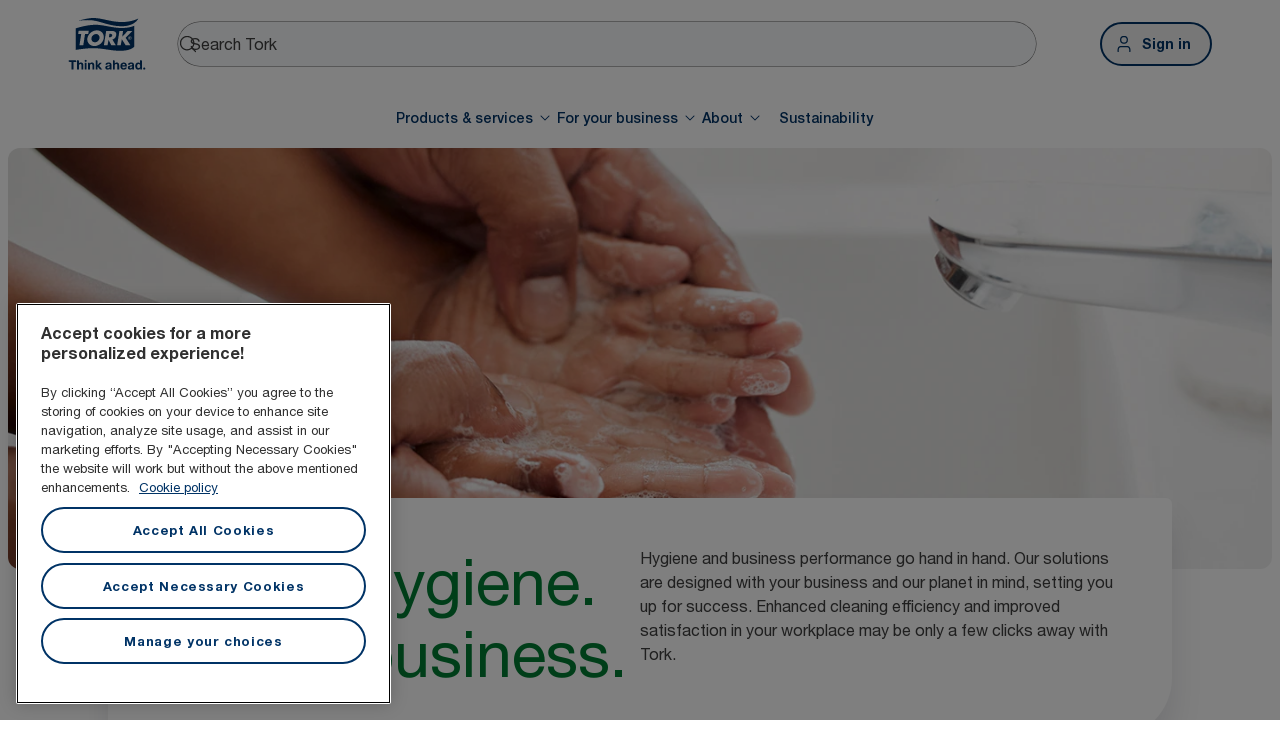

--- FILE ---
content_type: text/html; charset=utf-8
request_url: https://www.torkglobal.com/ie/en
body_size: 85278
content:
<!DOCTYPE html><html lang="en-ie"><head><meta charSet="utf-8"/><meta name="viewport" content="width=device-width"/><meta name="google-site-verification" content="tbVhP-E9Xr7cxfqqMYFjfQblpsYasGqs3DL1fs5Ug9k"/><meta name="experience" content="public"/><title>Tork – A global leading brand in professional hygiene</title><meta name="description" content="Find hygiene and cleaning products, dispensers and services for your business. From offices and hospitality to manufacturing facilities, Tork has you covered."/><meta name="robots" content="all"/><link rel="canonical" href="https://www.torkglobal.com/ie/en"/><link rel="alternate" href="/gb/en" hrefLang="en-GB"/><link rel="alternate" href="/us/en" hrefLang="en-US"/><link rel="alternate" href="/ca/en" hrefLang="en-CA"/><link rel="alternate" href="/ca/fr" hrefLang="fr-CA"/><link rel="alternate" href="/se/sv" hrefLang="sv-SE"/><link rel="alternate" href="/de/de" hrefLang="de-DE"/><link rel="alternate" href="/es/es" hrefLang="es-ES"/><link rel="alternate" href="/fr/fr" hrefLang="fr-FR"/><link rel="alternate" href="/nl/nl" hrefLang="nl-NL"/><link rel="alternate" href="/at/de" hrefLang="de-AT"/><link rel="alternate" href="/be/nl" hrefLang="nl-BE"/><link rel="alternate" href="/ch/de" hrefLang="de-CH"/><link rel="alternate" href="/be/fr" hrefLang="fr-BE"/><link rel="alternate" href="/ch/fr" hrefLang="fr-CH"/><link rel="alternate" href="/pt/pt" hrefLang="pt-PT"/><link rel="alternate" href="/it/it" hrefLang="it-IT"/><link rel="alternate" href="/pl/pl" hrefLang="pl-PL"/><link rel="alternate" href="/cz/cs" hrefLang="cs-CZ"/><link rel="alternate" href="/sk/sk" hrefLang="sk-SK"/><link rel="alternate" href="/hu/hu" hrefLang="hu-HU"/><link rel="alternate" href="/ro/ro" hrefLang="ro-RO"/><link rel="alternate" href="/hr/hr" hrefLang="hr-HR"/><link rel="alternate" href="/tr/tr" hrefLang="tr-TR"/><link rel="alternate" href="/ua/uk" hrefLang="uk-UA"/><link rel="alternate" href="/gr/el" hrefLang="el-GR"/><link rel="alternate" href="/si/sl" hrefLang="sl-SI"/><meta name="page_type" content="Homepage"/><meta name="page_path" content="/ie/en"/><link rel="preload" href="https://tork-images.essity.com/images-c5/734/559734/original/washing-hands-homehero2-3to1.png" as="image" fetchpriority="high"/><meta name="next-head-count" content="37"/><link rel="preload" href="/_next/static/media/631d157c271b91f3-s.p.woff2" as="font" type="font/woff2" crossorigin="anonymous" data-next-font="size-adjust"/><link rel="preload" href="/_next/static/media/69aa6afef85131c4-s.p.woff2" as="font" type="font/woff2" crossorigin="anonymous" data-next-font="size-adjust"/><link rel="preload" href="/_next/static/media/01f1ec9f95f2ad1c-s.p.woff2" as="font" type="font/woff2" crossorigin="anonymous" data-next-font="size-adjust"/><script id="gtm-head-script" type="text/javascript" data-nscript="beforeInteractive">
          <!-- Google Tag Manager -->
          (function(w,d,s,l,i){w[l]=w[l]||[];w[l].push({'gtm.start':
          new Date().getTime(),event:'gtm.js'});var f=d.getElementsByTagName(s)[0],
          j=d.createElement(s),dl=l!='dataLayer'?'&l='+l:'';j.async=true;j.src=
          'https://www.googletagmanager.com/gtm.js?id='+i+dl;f.parentNode.insertBefore(j,f);
          })(window,document,'script','dataLayer','GTM-NSQF7VHN');
          <!-- End Google Tag Manager -->
          </script><link rel="preload" href="/_next/static/css/e26786dadd1ef5ce.css" as="style"/><link rel="stylesheet" href="/_next/static/css/e26786dadd1ef5ce.css" data-n-g=""/><noscript data-n-css=""></noscript><script defer="" nomodule="" src="/_next/static/chunks/polyfills-42372ed130431b0a.js"></script><script src="https://g303.torkglobal.com/script.js" type="text/plain" class="optanon-category-C0004-C0010" defer="" data-nscript="beforeInteractive"></script><script src="https://www.google.com/recaptcha/enterprise.js?render=explicit" type="text/javascript" defer="" data-nscript="beforeInteractive"></script><script src="/_next/static/js/jwplayer/jwplayer.js" type="text/javascript" defer="" data-nscript="beforeInteractive"></script><script src="/_next/static/chunks/webpack-ce41e68e3dccbe81.js" defer=""></script><script src="/_next/static/chunks/framework-945b357d4a851f4b.js" defer=""></script><script src="/_next/static/chunks/main-e1cc9bbda2e5da89.js" defer=""></script><script src="/_next/static/chunks/pages/_app-b2ba0bd66f8bf2f4.js" defer=""></script><script src="/_next/static/chunks/pages/%5Bcountry%5D/%5Blang%5D/%5B%5B...slug%5D%5D-36c1c85029d830be.js" defer=""></script><script src="/_next/static/jRiHED8DrI2Uc29L21Iqv/_buildManifest.js" defer=""></script><script src="/_next/static/jRiHED8DrI2Uc29L21Iqv/_ssgManifest.js" defer=""></script><style data-styled="" data-styled-version="5.3.11">.iNNmFT{display:-webkit-box;display:-webkit-flex;display:-ms-flexbox;display:flex;-webkit-flex-direction:row;-ms-flex-direction:row;flex-direction:row;-webkit-flex-direction:row;-ms-flex-direction:row;flex-direction:row;}/*!sc*/
.iSRHbr{margin-left:3px;display:inline;}/*!sc*/
data-styled.g1[id="sc-dad77beb-0"]{content:"iNNmFT,leVrDb,iSRHbr,"}/*!sc*/
.chZwTu{-webkit-flex:0 0 auto;-ms-flex:0 0 auto;flex:0 0 auto;width:0;display:block;width:100%;max-width:100%;}/*!sc*/
@media only screen and (min-width:768px){.chZwTu{display:none;}}/*!sc*/
@media only screen and (min-width:1024px){}/*!sc*/
@media only screen and (min-width:1440px){}/*!sc*/
@media only screen and (min-width:1920px){}/*!sc*/
.jdYXXL{-webkit-flex:0 0 auto;-ms-flex:0 0 auto;flex:0 0 auto;width:0;display:none;max-width:100%;}/*!sc*/
@media only screen and (min-width:768px){.jdYXXL{display:block;width:100%;}}/*!sc*/
@media only screen and (min-width:1024px){.jdYXXL{display:none;}}/*!sc*/
@media only screen and (min-width:1440px){}/*!sc*/
@media only screen and (min-width:1920px){}/*!sc*/
.kqMstT{-webkit-flex:0 0 auto;-ms-flex:0 0 auto;flex:0 0 auto;width:0;display:none;max-width:100%;}/*!sc*/
@media only screen and (min-width:768px){.kqMstT{display:none;}}/*!sc*/
@media only screen and (min-width:1024px){.kqMstT{display:block;width:100%;}}/*!sc*/
@media only screen and (min-width:1440px){}/*!sc*/
@media only screen and (min-width:1920px){}/*!sc*/
.fhEfqz{-webkit-flex:0 0 auto;-ms-flex:0 0 auto;flex:0 0 auto;width:0;display:block;width:100%;max-width:100%;}/*!sc*/
@media only screen and (min-width:768px){.fhEfqz{display:none;}}/*!sc*/
@media only screen and (min-width:1024px){.fhEfqz{display:none;}}/*!sc*/
@media only screen and (min-width:1440px){}/*!sc*/
@media only screen and (min-width:1920px){}/*!sc*/
data-styled.g8[id="sc-bb2ef8c8-0"]{content:"chZwTu,jdYXXL,kqMstT,fhEfqz,"}/*!sc*/
.cYfPcC{display:-webkit-box;display:-webkit-flex;display:-ms-flexbox;display:flex;-webkit-flex-direction:column;-ms-flex-direction:column;flex-direction:column;max-width:1224px;margin:0 auto;width:100%;}/*!sc*/
@media only screen and (max-width:768px){.cYfPcC{margin:0 20px;max-width:calc(100% - 40px);row-gap:16px;}}/*!sc*/
@media only screen and (min-width:768px){.cYfPcC{max-width:696px;margin:0 auto;row-gap:24px;}}/*!sc*/
@media only screen and (min-width:1024px){.cYfPcC{max-width:888px;margin:0 auto;}}/*!sc*/
@media only screen and (min-width:1440px){.cYfPcC{max-width:1224px;margin:0 auto;}}/*!sc*/
data-styled.g9[id="sc-ff8fe5ff-0"]{content:"cYfPcC,"}/*!sc*/
.ipHkCS{display:-webkit-box;display:-webkit-flex;display:-ms-flexbox;display:flex;-webkit-box-pack:center;-webkit-justify-content:center;-ms-flex-pack:center;justify-content:center;padding:20px 20px;border-top:none;-webkit-align-items:unset;-webkit-box-align:unset;-ms-flex-align:unset;align-items:unset;background:#FFFFFF;}/*!sc*/
@media screen and (min-width:768px){.ipHkCS{padding:20px 36px;}}/*!sc*/
@media screen and (min-width:1024px){.ipHkCS{padding:16px 68px;}}/*!sc*/
@media screen and (min-width:1440px){.ipHkCS{padding:15px 108px;}}/*!sc*/
@media screen and (min-width:768px){.ipHkCS{border-top:none;}}/*!sc*/
@media screen and (min-width:1024px){.ipHkCS{border-top:1px solid #E0E2E4;}}/*!sc*/
@media screen and (min-width:768px){.ipHkCS{-webkit-align-items:unset;-webkit-box-align:unset;-ms-flex-align:unset;align-items:unset;}}/*!sc*/
@media screen and (min-width:1024px){.ipHkCS{-webkit-align-items:center;-webkit-box-align:center;-ms-flex-align:center;align-items:center;}}/*!sc*/
data-styled.g153[id="sc-5b30574b-0"]{content:"ipHkCS,"}/*!sc*/
.eePXTE{display:-webkit-box;display:-webkit-flex;display:-ms-flexbox;display:flex;max-width:1224px;width:100%;-webkit-box-pack:justify;-webkit-justify-content:space-between;-ms-flex-pack:justify;justify-content:space-between;-webkit-flex-direction:column;-ms-flex-direction:column;flex-direction:column;}/*!sc*/
@media only screen and (min-width:1024px){.eePXTE{-webkit-flex-direction:row;-ms-flex-direction:row;flex-direction:row;-webkit-align-items:center;-webkit-box-align:center;-ms-flex-align:center;align-items:center;}}/*!sc*/
data-styled.g154[id="sc-5b30574b-1"]{content:"eePXTE,"}/*!sc*/
.lfiPrR{display:-webkit-box;display:-webkit-flex;display:-ms-flexbox;display:flex;gap:12px;-webkit-flex-direction:column;-ms-flex-direction:column;flex-direction:column;}/*!sc*/
@media screen and (min-width:1024px){.lfiPrR{gap:16px;-webkit-flex-direction:row;-ms-flex-direction:row;flex-direction:row;-webkit-align-items:center;-webkit-box-align:center;-ms-flex-align:center;align-items:center;}}/*!sc*/
data-styled.g155[id="sc-f441f410-0"]{content:"lfiPrR,"}/*!sc*/
.ktXeku{color:#3F3F3F;font-size:12px;font-style:normal;font-weight:400;line-height:16px;margin:0;margin-left:0;margin-right:0;margin-bottom:30px;margin-top:13px;}/*!sc*/
@media screen and (min-width:768px){.ktXeku{margin-left:0;margin-right:0;margin-bottom:30px;margin-top:13px;}}/*!sc*/
@media screen and (min-width:1024px){.ktXeku{margin-left:16px;margin-right:auto;margin-bottom:0;margin-top:0;}}/*!sc*/
data-styled.g156[id="sc-8754f7f4-0"]{content:"ktXeku,"}/*!sc*/
.fwwuTl{background-color:#FFFFFF;display:-webkit-box;display:-webkit-flex;display:-ms-flexbox;display:flex;-webkit-box-pack:center;-webkit-justify-content:center;-ms-flex-pack:center;justify-content:center;padding:32px 20px;}/*!sc*/
@media screen and (min-width:768px){.fwwuTl{padding:32px 36px;}}/*!sc*/
@media screen and (min-width:1024px){.fwwuTl{padding:64px 68px;}}/*!sc*/
@media screen and (min-width:1440px){.fwwuTl{padding:64px 108px;}}/*!sc*/
data-styled.g157[id="sc-be47ecad-0"]{content:"fwwuTl,"}/*!sc*/
.kvzlpD{display:-webkit-box;display:-webkit-flex;display:-ms-flexbox;display:flex;max-width:1224px;width:100%;-webkit-box-pack:justify;-webkit-justify-content:space-between;-ms-flex-pack:justify;justify-content:space-between;-webkit-flex-direction:column;-ms-flex-direction:column;flex-direction:column;}/*!sc*/
@media only screen and (min-width:1024px){.kvzlpD{-webkit-flex-direction:row;-ms-flex-direction:row;flex-direction:row;}}/*!sc*/
data-styled.g158[id="sc-be47ecad-1"]{content:"kvzlpD,"}/*!sc*/
.cTLkAP{display:-webkit-box;display:-webkit-flex;display:-ms-flexbox;display:flex;-webkit-flex-direction:row;-ms-flex-direction:row;flex-direction:row;gap:14px;padding-top:30px;-webkit-align-items:center;-webkit-box-align:center;-ms-flex-align:center;align-items:center;}/*!sc*/
@media only screen and (min-width:1024px){.cTLkAP{padding:0;}}/*!sc*/
data-styled.g159[id="sc-be47ecad-2"]{content:"cTLkAP,"}/*!sc*/
.eNRUtr{color:#3F3F3F;font-size:12px;font-style:normal;font-weight:400;line-height:16px;width:595px;padding-left:0px;}/*!sc*/
@media only screen and (max-width:768px){.eNRUtr{width:-webkit-fit-content;width:-moz-fit-content;width:fit-content;}}/*!sc*/
data-styled.g160[id="sc-cda9da1e-0"]{content:"eNRUtr,"}/*!sc*/
.jMbBxu{display:-webkit-box;display:-webkit-flex;display:-ms-flexbox;display:flex;-webkit-box-pack:center;-webkit-justify-content:center;-ms-flex-pack:center;justify-content:center;-webkit-align-items:center;-webkit-box-align:center;-ms-flex-align:center;align-items:center;position:relative;}/*!sc*/
data-styled.g161[id="sc-9b8f907d-0"]{content:"jMbBxu,"}/*!sc*/
.ceVLOo{background-color:#003366;display:-webkit-box;display:-webkit-flex;display:-ms-flexbox;display:flex;-webkit-box-pack:center;-webkit-justify-content:center;-ms-flex-pack:center;justify-content:center;padding:32px 20px;}/*!sc*/
@media screen and (min-width:768px){.ceVLOo{padding:32px 20px;}}/*!sc*/
@media screen and (min-width:1024px){.ceVLOo{padding:60px 68px;}}/*!sc*/
@media screen and (min-width:1440px){.ceVLOo{padding:64px 108px;}}/*!sc*/
data-styled.g162[id="sc-ac01545b-0"]{content:"ceVLOo,"}/*!sc*/
.dNjCrj{display:-webkit-box;display:-webkit-flex;display:-ms-flexbox;display:flex;max-width:1224px;width:100%;-webkit-box-pack:justify;-webkit-justify-content:space-between;-ms-flex-pack:justify;justify-content:space-between;-webkit-flex-direction:column;-ms-flex-direction:column;flex-direction:column;row-gap:40px;}/*!sc*/
.dNjCrj svg{-webkit-flex-shrink:0;-ms-flex-negative:0;flex-shrink:0;}/*!sc*/
@media only screen and (min-width:1024px){.dNjCrj{-webkit-flex-direction:row;-ms-flex-direction:row;flex-direction:row;}}/*!sc*/
data-styled.g163[id="sc-ac01545b-1"]{content:"dNjCrj,"}/*!sc*/
.jZhDOl{display:-webkit-box;display:-webkit-flex;display:-ms-flexbox;display:flex;-webkit-flex-direction:column;-ms-flex-direction:column;flex-direction:column;gap:16px;width:100%;}/*!sc*/
data-styled.g164[id="sc-ac01545b-2"]{content:"jZhDOl,"}/*!sc*/
.RwGmv .accordion{background:transparent;border:0.5px solid #A8A8A8;}/*!sc*/
.RwGmv .accordion button{color:#FFFFFF;}/*!sc*/
.RwGmv .accordion svg path{fill:#FFFFFF;}/*!sc*/
data-styled.g176[id="sc-6a6f02de-10"]{content:"RwGmv,"}/*!sc*/
.uALtO{display:-webkit-box;display:-webkit-flex;display:-ms-flexbox;display:flex;width:100%;box-sizing:border-box;list-style-type:none;padding-inline-start:0;margin:0 32px;gap:28px;-webkit-align-items:center;-webkit-box-align:center;-ms-flex-align:center;align-items:center;}/*!sc*/
data-styled.g200[id="sc-88ff4dcf-0"]{content:"uALtO,"}/*!sc*/
.hjqCMI{display:-webkit-box;display:-webkit-flex;display:-ms-flexbox;display:flex;box-sizing:border-box;-webkit-flex-direction:column;-ms-flex-direction:column;flex-direction:column;list-style-type:none;margin:0;font-size:14px;font-style:normal;font-weight:500;line-height:20px;-webkit-transition:all 0.3s;transition:all 0.3s;border-radius:6px;color:#003366;}/*!sc*/
.hjqCMI button,.hjqCMI a{color:inherit;padding:12px;}/*!sc*/
.hjqCMI a:hover{background-color:#F8FAFC;}/*!sc*/
.hjqCMI .dropdown-arrow svg:nth-last-child(1){display:none;}/*!sc*/
.hjqCMI .dropdown-menu{display:none;}/*!sc*/
.hjqCMI .dropdown-menu + div{display:none;}/*!sc*/
.hjqCMI.open{background-color:#E7F4FF;color:#007ACC;padding-inline:8px;margin-inline:-8px;width:-webkit-max-content;width:-moz-max-content;width:max-content;}/*!sc*/
.hjqCMI.open .dropdown-arrow svg:nth-last-child(1){display:inline;}/*!sc*/
.hjqCMI.open .dropdown-arrow svg:nth-last-child(2){display:none;}/*!sc*/
.hjqCMI.open .dropdown-menu{display:block;}/*!sc*/
.hjqCMI.open .dropdown-menu + div{display:block;}/*!sc*/
data-styled.g201[id="sc-88ff4dcf-1"]{content:"hjqCMI,"}/*!sc*/
.dLPfmW{-webkit-box-flex:1;-webkit-flex-grow:1;-ms-flex-positive:1;flex-grow:1;box-sizing:border-box;}/*!sc*/
.dLPfmW hr{height:0.5px;width:100%;background-color:#BCBCBC;}/*!sc*/
data-styled.g203[id="sc-88ff4dcf-3"]{content:"dLPfmW,"}/*!sc*/
.bUdPz{display:-webkit-box;display:-webkit-flex;display:-ms-flexbox;display:flex;-webkit-box-pack:center;-webkit-justify-content:center;-ms-flex-pack:center;justify-content:center;-webkit-align-items:center;-webkit-box-align:center;-ms-flex-align:center;align-items:center;height:44px;margin-left:32px;}/*!sc*/
data-styled.g264[id="sc-387edcb4-0"]{content:"bUdPz,"}/*!sc*/
.fDUXNx{display:-webkit-box;display:-webkit-flex;display:-ms-flexbox;display:flex;-webkit-align-items:center;-webkit-box-align:center;-ms-flex-align:center;align-items:center;-webkit-box-pack:justify;-webkit-justify-content:space-between;-ms-flex-pack:justify;justify-content:space-between;padding:10px 8px 10px 20px;}/*!sc*/
@media screen and (min-width:768px){.fDUXNx{padding:18px 36px;}}/*!sc*/
@media screen and (min-width:1024px){.fDUXNx{padding:18px 68px;}}/*!sc*/
@media screen and (min-width:1440px){.fDUXNx{padding:18px 0px;}}/*!sc*/
data-styled.g265[id="sc-72341fa5-0"]{content:"fDUXNx,"}/*!sc*/
@media (min-width:1024px) and (max-width:1439px){.jVgiPN{position:fixed;background-color:#FFFFFF;left:0;right:0;top:0;-webkit-transition:all 0.5s;transition:all 0.5s;z-index:99;}.jVgiPN .sc-72341fa5-0 .sc-88ff4dcf-3{opacity:0;pointer-events:none;display:none;}}/*!sc*/
data-styled.g266[id="sc-6bd3bfbb-0"]{content:"jVgiPN,"}/*!sc*/
.tYHPh{padding:0;margin:0;}/*!sc*/
@media (min-width:1024px){.tYHPh{margin-bottom:148px;}}/*!sc*/
@media (min-width:1440px){.tYHPh{margin:0;}}/*!sc*/
data-styled.g267[id="sc-6bd3bfbb-1"]{content:"tYHPh,"}/*!sc*/
.kNNJIp{display:none;overflow:hidden;}/*!sc*/
.kNNJIp .sc-88ff4dcf-3{width:100vw;-webkit-transition:margin-top 0.5s;transition:margin-top 0.5s;padding:8px 68px;display:-webkit-box;display:-webkit-flex;display:-ms-flexbox;display:flex;-webkit-box-pack:center;-webkit-justify-content:center;-ms-flex-pack:center;justify-content:center;}/*!sc*/
.kNNJIp .sc-88ff4dcf-3 .sc-88ff4dcf-0{width:auto;}/*!sc*/
.kNNJIp .sc-88ff4dcf-3 .sc-88ff4dcf-0 .sc-88ff4dcf-1 > div{top:148px;}/*!sc*/
@-webkit-keyframes delay-pointer-events{0%{pointer-events:none;}50%{pointer-events:none;}100%{pointer-events:auto;}}/*!sc*/
@keyframes delay-pointer-events{0%{pointer-events:none;}50%{pointer-events:none;}100%{pointer-events:auto;}}/*!sc*/
@media (min-width:1024px) and (max-width:1439px){.kNNJIp{display:-webkit-box;display:-webkit-flex;display:-ms-flexbox;display:flex;overflow:visible;}.kNNJIp .sc-88ff4dcf-3{-webkit-animation:delay-pointer-events 500ms linear;animation:delay-pointer-events 500ms linear;}}/*!sc*/
data-styled.g268[id="sc-6bd3bfbb-2"]{content:"kNNJIp,"}/*!sc*/
.lknoMV{display:-webkit-box;display:-webkit-flex;display:-ms-flexbox;display:flex;position:relative;-webkit-align-items:center;-webkit-box-align:center;-ms-flex-align:center;align-items:center;}/*!sc*/
data-styled.g269[id="sc-8d4fd6e1-0"]{content:"lknoMV,"}/*!sc*/
.iPrrHh{display:-webkit-box;display:-webkit-flex;display:-ms-flexbox;display:flex;-webkit-box-pack:center;-webkit-justify-content:center;-ms-flex-pack:center;justify-content:center;-webkit-align-items:center;-webkit-box-align:center;-ms-flex-align:center;align-items:center;height:44px;width:44px;border-radius:50%;}/*!sc*/
.iPrrHh:hover{cursor:pointer;background:#E7F4FF;}/*!sc*/
data-styled.g270[id="sc-8d4fd6e1-1"]{content:"iPrrHh,"}/*!sc*/
.kfhbmd{left:0;right:0;top:0;background-color:#FFFFFF;z-index:99;}/*!sc*/
data-styled.g292[id="sc-a79e19a7-1"]{content:"kfhbmd,"}/*!sc*/
.gGCSQm{display:-webkit-box;display:-webkit-flex;display:-ms-flexbox;display:flex;-webkit-box-pack:justify;-webkit-justify-content:space-between;-ms-flex-pack:justify;justify-content:space-between;-webkit-align-items:center;-webkit-box-align:center;-ms-flex-align:center;align-items:center;width:100%;}/*!sc*/
data-styled.g293[id="sc-a79e19a7-2"]{content:"gGCSQm,"}/*!sc*/
.jMVXGj{display:-webkit-box;display:-webkit-flex;display:-ms-flexbox;display:flex;gap:4px;-webkit-align-items:center;-webkit-box-align:center;-ms-flex-align:center;align-items:center;}/*!sc*/
data-styled.g296[id="sc-a79e19a7-5"]{content:"jMVXGj,"}/*!sc*/
.foZYhS{margin-top:0;}/*!sc*/
data-styled.g297[id="sc-a79e19a7-6"]{content:"foZYhS,"}/*!sc*/
.hSndul{display:-webkit-box;display:-webkit-flex;display:-ms-flexbox;display:flex;position:relative;-webkit-align-items:center;-webkit-box-align:center;-ms-flex-align:center;align-items:center;width:100%;}/*!sc*/
data-styled.g298[id="sc-588be6d7-0"]{content:"hSndul,"}/*!sc*/
.chjDvn{display:-webkit-box;display:-webkit-flex;display:-ms-flexbox;display:flex;height:44px;gap:8px;width:100%;border-radius:1000px;-webkit-align-items:center;-webkit-box-align:center;-ms-flex-align:center;align-items:center;padding:10px 12px 10px 40px;line-height:24px;font-size:16px;box-shadow:#626262 0px 0px 0px 1px;background:#F8FAFC;border:none;}/*!sc*/
.chjDvn::-webkit-input-placeholder{color:#626262;}/*!sc*/
.chjDvn::-moz-placeholder{color:#626262;}/*!sc*/
.chjDvn:-ms-input-placeholder{color:#626262;}/*!sc*/
.chjDvn::placeholder{color:#626262;}/*!sc*/
data-styled.g299[id="sc-588be6d7-1"]{content:"chjDvn,"}/*!sc*/
.llvmBO{display:-webkit-box;display:-webkit-flex;display:-ms-flexbox;display:flex;position:absolute;-webkit-box-pack:center;-webkit-justify-content:center;-ms-flex-pack:center;justify-content:center;-webkit-align-items:center;-webkit-box-align:center;-ms-flex-align:center;align-items:center;height:44px;width:40px;}/*!sc*/
data-styled.g300[id="sc-588be6d7-2"]{content:"llvmBO,"}/*!sc*/
.iGeftD{display:-webkit-box;display:-webkit-flex;display:-ms-flexbox;display:flex;-webkit-box-pack:justify;-webkit-justify-content:space-between;-ms-flex-pack:justify;justify-content:space-between;gap:32px;-webkit-align-items:center;-webkit-box-align:center;-ms-flex-align:center;align-items:center;width:100%;}/*!sc*/
data-styled.g301[id="sc-a9dc4dcc-0"]{content:"iGeftD,"}/*!sc*/
.fRyuDM{display:-webkit-box;display:-webkit-flex;display:-ms-flexbox;display:flex;gap:8px;-webkit-align-items:center;-webkit-box-align:center;-ms-flex-align:center;align-items:center;}/*!sc*/
data-styled.g302[id="sc-a9dc4dcc-1"]{content:"fRyuDM,"}/*!sc*/
.wDVFj{display:-webkit-box;display:-webkit-flex;display:-ms-flexbox;display:flex;gap:4px;-webkit-align-items:center;-webkit-box-align:center;-ms-flex-align:center;align-items:center;}/*!sc*/
data-styled.g303[id="sc-a9dc4dcc-2"]{content:"wDVFj,"}/*!sc*/
*{font-family:'__myFont_3e5ecb','__myFont_Fallback_3e5ecb','Helvetica Neue',Helvetica,Arial,sans-serif;}/*!sc*/
html,body{font-style:normal;background-color:#FFFFFF;margin:0;height:100%;}/*!sc*/
html #__next,body #__next{height:100%;display:-webkit-box;display:-webkit-flex;display:-ms-flexbox;display:flex;-webkit-flex-direction:column;-ms-flex-direction:column;flex-direction:column;}/*!sc*/
html .rc-tooltip,body .rc-tooltip{opacity:1;padding:0;}/*!sc*/
html .rc-tooltip .rc-tooltip-content,body .rc-tooltip .rc-tooltip-content{border-radius:6px;padding:0 7px;z-index:999;width:320px;}/*!sc*/
html .rc-tooltip .rc-tooltip-content .rc-tooltip-inner,body .rc-tooltip .rc-tooltip-content .rc-tooltip-inner{padding:16px !important;font-weight:400;font-size:14px;line-height:20px;text-align:left;box-shadow:none;background-color:#003366;color:#FFFFFF;}/*!sc*/
html .rc-tooltip .rc-tooltip-content p,body .rc-tooltip .rc-tooltip-content p{margin:0;}/*!sc*/
html .custom-inner-tooltip .rc-tooltip-content,body .custom-inner-tooltip .rc-tooltip-content{width:240px;padding:0;}/*!sc*/
html .custom-inner-tooltip .rc-tooltip-content .rc-tooltip-inner,body .custom-inner-tooltip .rc-tooltip-content .rc-tooltip-inner{padding:0 5px !important;}/*!sc*/
html .custom-inner-selectall .rc-tooltip-content,body .custom-inner-selectall .rc-tooltip-content{width:auto;padding:0;}/*!sc*/
html .custom-inner-selectall .rc-tooltip-content .rc-tooltip-inner,body .custom-inner-selectall .rc-tooltip-content .rc-tooltip-inner{padding:0 5px !important;display:-webkit-box;display:-webkit-flex;display:-ms-flexbox;display:flex;}/*!sc*/
html .custom-inner-product-color,body .custom-inner-product-color{margin:8px;}/*!sc*/
html .custom-inner-product-color .rc-tooltip-content,body .custom-inner-product-color .rc-tooltip-content{width:auto;padding:0;}/*!sc*/
html .custom-inner-product-color .rc-tooltip-content .rc-tooltip-inner,body .custom-inner-product-color .rc-tooltip-content .rc-tooltip-inner{padding:5px 10px !important;display:-webkit-box;display:-webkit-flex;display:-ms-flexbox;display:flex;}/*!sc*/
html .rc-tooltip.rc-tooltip-placement-left .rc-tooltip-arrow,body .rc-tooltip.rc-tooltip-placement-left .rc-tooltip-arrow{border-width:8px 0 8px 8px;border-left-color:#003366;}/*!sc*/
html .rc-tooltip.rc-tooltip-placement-right .rc-tooltip-arrow,body .rc-tooltip.rc-tooltip-placement-right .rc-tooltip-arrow{border-width:8px 8px 8px 0;border-right-color:#003366;}/*!sc*/
html .rc-tooltip.rc-tooltip-placement-rightTop .rc-tooltip-arrow,body .rc-tooltip.rc-tooltip-placement-rightTop .rc-tooltip-arrow{margin-top:-8px;border-width:8px 8px 8px 0;border-right-color:#003366;}/*!sc*/
html .rc-tooltip.rc-tooltip-placement-rightTop .rc-tooltip-content,body .rc-tooltip.rc-tooltip-placement-rightTop .rc-tooltip-content{margin-top:-12px;}/*!sc*/
html a,body a{-webkit-text-decoration:none;text-decoration:none;}/*!sc*/
html h1,body h1,html h2,body h2,html h3,body h3,html h4,body h4,html h5,body h5,html h6,body h6{font-weight:500;}/*!sc*/
data-styled.g468[id="sc-global-dkczUc1"]{content:"sc-global-dkczUc1,"}/*!sc*/
</style>
<script>(window.BOOMR_mq=window.BOOMR_mq||[]).push(["addVar",{"rua.upush":"false","rua.cpush":"true","rua.upre":"false","rua.cpre":"true","rua.uprl":"false","rua.cprl":"false","rua.cprf":"false","rua.trans":"SJ-a4c2317d-680e-4e68-9b4e-26965130ff73","rua.cook":"false","rua.ims":"false","rua.ufprl":"false","rua.cfprl":"true","rua.isuxp":"false","rua.texp":"norulematch","rua.ceh":"false","rua.ueh":"false","rua.ieh.st":"0"}]);</script>
                              <script>!function(e){var n="https://s.go-mpulse.net/boomerang/";if("False"=="True")e.BOOMR_config=e.BOOMR_config||{},e.BOOMR_config.PageParams=e.BOOMR_config.PageParams||{},e.BOOMR_config.PageParams.pci=!0,n="https://s2.go-mpulse.net/boomerang/";if(window.BOOMR_API_key="93Q8W-XVMNK-8MUR6-FJ5J2-EBTWA",function(){function e(){if(!o){var e=document.createElement("script");e.id="boomr-scr-as",e.src=window.BOOMR.url,e.async=!0,i.parentNode.appendChild(e),o=!0}}function t(e){o=!0;var n,t,a,r,d=document,O=window;if(window.BOOMR.snippetMethod=e?"if":"i",t=function(e,n){var t=d.createElement("script");t.id=n||"boomr-if-as",t.src=window.BOOMR.url,BOOMR_lstart=(new Date).getTime(),e=e||d.body,e.appendChild(t)},!window.addEventListener&&window.attachEvent&&navigator.userAgent.match(/MSIE [67]\./))return window.BOOMR.snippetMethod="s",void t(i.parentNode,"boomr-async");a=document.createElement("IFRAME"),a.src="about:blank",a.title="",a.role="presentation",a.loading="eager",r=(a.frameElement||a).style,r.width=0,r.height=0,r.border=0,r.display="none",i.parentNode.appendChild(a);try{O=a.contentWindow,d=O.document.open()}catch(_){n=document.domain,a.src="javascript:var d=document.open();d.domain='"+n+"';void(0);",O=a.contentWindow,d=O.document.open()}if(n)d._boomrl=function(){this.domain=n,t()},d.write("<bo"+"dy onload='document._boomrl();'>");else if(O._boomrl=function(){t()},O.addEventListener)O.addEventListener("load",O._boomrl,!1);else if(O.attachEvent)O.attachEvent("onload",O._boomrl);d.close()}function a(e){window.BOOMR_onload=e&&e.timeStamp||(new Date).getTime()}if(!window.BOOMR||!window.BOOMR.version&&!window.BOOMR.snippetExecuted){window.BOOMR=window.BOOMR||{},window.BOOMR.snippetStart=(new Date).getTime(),window.BOOMR.snippetExecuted=!0,window.BOOMR.snippetVersion=12,window.BOOMR.url=n+"93Q8W-XVMNK-8MUR6-FJ5J2-EBTWA";var i=document.currentScript||document.getElementsByTagName("script")[0],o=!1,r=document.createElement("link");if(r.relList&&"function"==typeof r.relList.supports&&r.relList.supports("preload")&&"as"in r)window.BOOMR.snippetMethod="p",r.href=window.BOOMR.url,r.rel="preload",r.as="script",r.addEventListener("load",e),r.addEventListener("error",function(){t(!0)}),setTimeout(function(){if(!o)t(!0)},3e3),BOOMR_lstart=(new Date).getTime(),i.parentNode.appendChild(r);else t(!1);if(window.addEventListener)window.addEventListener("load",a,!1);else if(window.attachEvent)window.attachEvent("onload",a)}}(),"".length>0)if(e&&"performance"in e&&e.performance&&"function"==typeof e.performance.setResourceTimingBufferSize)e.performance.setResourceTimingBufferSize();!function(){if(BOOMR=e.BOOMR||{},BOOMR.plugins=BOOMR.plugins||{},!BOOMR.plugins.AK){var n="true"=="true"?1:0,t="",a="ck6p4g3io66fg2inhp4q-f-1d2a19669-clientnsv4-s.akamaihd.net",i="false"=="true"?2:1,o={"ak.v":"39","ak.cp":"1619421","ak.ai":parseInt("1041875",10),"ak.ol":"0","ak.cr":10,"ak.ipv":4,"ak.proto":"h2","ak.rid":"1d14c5e9","ak.r":35414,"ak.a2":n,"ak.m":"dsca","ak.n":"essl","ak.bpcip":"18.188.254.0","ak.cport":50582,"ak.gh":"104.119.188.79","ak.quicv":"","ak.tlsv":"tls1.3","ak.0rtt":"","ak.0rtt.ed":"","ak.csrc":"-","ak.acc":"","ak.t":"1762475001","ak.ak":"hOBiQwZUYzCg5VSAfCLimQ==l4enF2BrobDkxB9rF0swfY+IVQl07LBLX77CpNuspvDVSdM5hH40F6p2iwwQ4Ttczf8MdMRr+KGSglVcNOrXTSakZ5vaJHabN6f16GKEVm+43VjV3LQ+e2IVVoqSOirp2NPD6gBt2XFNO5GBGnexIQpn0IYMumOsn3QBmu/KP5LM4NFxWs2NzlBwtr5U/kqrsoVjw6sgi7bFg09MpF8X+GHE3zrqDWLEcPbqYHH1RbxnkOhOjFhsClV2znr5Vih4qQ1QXP+vuKx6WX7SfUHYDe/nf3Nja3T0P4jCSjr5IcAczf1OaCv+Abp7JlRu4dxst+JfKqarg1vSb7DciQ81LlCMg/7oEf+Q+y2YqzqxhgGcOiToMr/N1huRPH8kHI18wapbOofr1vu0RFVCJ3N7dwYUVMSoYxQh24eKn3SgaTE=","ak.pv":"25","ak.dpoabenc":"","ak.tf":i};if(""!==t)o["ak.ruds"]=t;var r={i:!1,av:function(n){var t="http.initiator";if(n&&(!n[t]||"spa_hard"===n[t]))o["ak.feo"]=void 0!==e.aFeoApplied?1:0,BOOMR.addVar(o)},rv:function(){var e=["ak.bpcip","ak.cport","ak.cr","ak.csrc","ak.gh","ak.ipv","ak.m","ak.n","ak.ol","ak.proto","ak.quicv","ak.tlsv","ak.0rtt","ak.0rtt.ed","ak.r","ak.acc","ak.t","ak.tf"];BOOMR.removeVar(e)}};BOOMR.plugins.AK={akVars:o,akDNSPreFetchDomain:a,init:function(){if(!r.i){var e=BOOMR.subscribe;e("before_beacon",r.av,null,null),e("onbeacon",r.rv,null,null),r.i=!0}return this},is_complete:function(){return!0}}}}()}(window);</script></head><body><noscript>
        <!-- Google Tag Manager (noscript) -->
        <iframe src="https://www.googletagmanager.com/ns.html?id=GTM-NSQF7VHN"
        height="0" width="0" style="display:none;visibility:hidden"></iframe>
        <!-- End Google Tag Manager (noscript) -->
        </noscript><div id="__next"><header><div data-test="mobileHeader" class="sc-bb2ef8c8-0 chZwTu"><div class="sc-a79e19a7-6 foZYhS"><div class="sc-a79e19a7-1 kfhbmd"><div class="sc-72341fa5-0 fDUXNx"><div class="sc-a79e19a7-2 gGCSQm"><a style="height:33px" aria-label="Tork Logo - To the home page" href="/ie/en"><svg xmlns="http://www.w3.org/2000/svg" width="78" height="33" viewBox="0 0 78 34" fill="none"><g clip-path="url(#clip0_9362_5735)"><path fill-rule="evenodd" clip-rule="evenodd" d="M25.4078 0.5C18.5498 0.5 10.4414 3.33636 10.4414 3.33636C10.4414 3.33636 20.4906 1.62082 28.3995 3.51173C30.201 3.944 32.1437 4.52325 34.2097 5.13928C39.833 6.81595 46.3701 8.7651 53.4611 8.7651C67.2691 8.7651 70.3299 0.934604 70.3299 0.934604C70.3299 0.934604 64.0319 4.63255 53.3077 4.53343C47.6472 4.48558 42.6454 3.38469 37.9228 2.34524C33.6149 1.39706 29.5393 0.5 25.4078 0.5ZM62.4745 27.8043L57.6264 20.2636L64.5227 13.4014L59.7513 13.3862L54.2281 19.2571L55.0642 13.3862H51.4435L49.1191 27.8196L52.7475 27.8272L53.8368 21.7428L57.6954 27.8043H62.4745ZM59.9968 20.4923C59.9968 21.514 60.8252 22.2612 61.7995 22.2612C62.766 22.2612 63.5945 21.514 63.5945 20.4923C63.5945 19.4859 62.766 18.7386 61.7995 18.7386C60.8252 18.7386 59.9968 19.4859 59.9968 20.4923ZM44.409 22.0096C44.409 22.0096 47.9914 21.3463 48.283 17.0688C48.5438 13.3175 44.0025 13.4014 44.0025 13.409L38.1801 13.3938L35.8787 27.8272H39.5455L40.5735 22.3298L43.2967 27.812H47.8687L44.409 22.0096ZM26.3512 28.5744C30.8618 28.6049 35.0656 25.1128 35.733 20.7897C36.4004 16.4589 33.4317 12.8372 28.9134 12.8143C24.3951 12.7838 20.0455 16.3674 19.3782 20.6906C18.7108 25.0213 21.8329 28.5439 26.3512 28.5744ZM11.4462 27.812H15.2894L17.0385 16.5351H20.2603L20.7436 13.3557L10.6714 13.3633L10.1421 16.5351L13.2182 16.5428L11.4462 27.812ZM39.9646 8.83479C44.3805 9.66108 48.8855 10.504 53.3459 10.504C62.1905 10.504 65.9676 8.35354 66.2335 8.20214C66.2437 8.19636 66.2487 8.19349 66.2487 8.19377L66.2411 29.1234C66.2411 29.1234 63.3874 33.0501 53.599 33.2941C48.2951 33.4246 43.6082 32.714 38.8971 31.9998L38.8971 31.9998C34.5257 31.3371 30.1335 30.6712 25.2082 30.6712C17.2226 30.6712 7.67969 32.4401 7.67969 32.4401V10.8853C7.67969 10.8853 18.1047 7.36269 27.2641 7.26357C31.3246 7.21809 35.6011 8.0183 39.9646 8.83479ZM61.8381 19.7441C62.0529 19.7441 62.2907 19.7899 62.2907 20.0415C62.2907 20.3541 62.0529 20.3694 61.7997 20.377H61.4238V19.7441H61.8381ZM41.4637 16.2372L40.873 19.8589C40.873 19.8589 43.8878 20.1258 44.2483 17.9375C44.5475 16.1457 41.4637 16.2372 41.4637 16.2372ZM23.4214 20.667C23.7512 18.3797 25.9068 16.4887 28.1391 16.504C30.3867 16.5192 31.8519 18.433 31.5221 20.7204C31.1845 23.0002 29.1133 24.8453 26.8657 24.8301C24.6257 24.8148 23.0838 22.9544 23.4214 20.667ZM62.3211 21.513L61.7764 20.6285H61.4236V21.513H61.109V19.4772H61.8838C62.3748 19.4772 62.6126 19.6526 62.6126 20.049C62.6126 20.415 62.3825 20.5751 62.0833 20.6133L62.6586 21.513H62.3211ZM61.7994 19.0273C60.994 19.0273 60.3496 19.6602 60.3496 20.4913C60.3496 21.3452 60.9863 21.9705 61.7994 21.9705C62.6049 21.9705 63.2416 21.3452 63.2416 20.4913C63.2339 19.6526 62.6049 19.0273 61.7994 19.0273Z" fill="#003366"></path></g><defs><clipPath id="clip0_9362_5735"><rect width="78" height="33" fill="white" transform="translate(0 0.5)"></rect></clipPath></defs></svg></a><div class="sc-a79e19a7-5 jMVXGj"><div class="sc-8d4fd6e1-0 lknoMV"><div class="sc-8d4fd6e1-1 iPrrHh"><svg width="20" height="20" viewBox="0 0 32 32" fill="none" xmlns="http://www.w3.org/2000/svg"><path fill-rule="evenodd" clip-rule="evenodd" d="M5 14.6667C5 9.32791 9.32791 5 14.6667 5C20.0054 5 24.3333 9.32791 24.3333 14.6667C24.3333 17.2781 23.2979 19.6476 21.6151 21.3871C21.5716 21.4184 21.53 21.4536 21.4908 21.4928C21.4517 21.5319 21.4165 21.5734 21.3853 21.6168C19.646 23.2986 17.2772 24.3333 14.6667 24.3333C9.32791 24.3333 5 20.0054 5 14.6667ZM22.1779 23.5941C20.1484 25.3034 17.5278 26.3333 14.6667 26.3333C8.22334 26.3333 3 21.11 3 14.6667C3 8.22334 8.22334 3 14.6667 3C21.11 3 26.3333 8.22334 26.3333 14.6667C26.3333 17.5288 25.3027 20.1502 23.5923 22.18L28.705 27.2928C29.0956 27.6833 29.0956 28.3165 28.705 28.707C28.3145 29.0975 27.6813 29.0975 27.2908 28.707L22.1779 23.5941Z" fill="#3F3F3F"></path></svg></div></div><div display="flex" class="sc-dad77beb-0 iNNmFT"><div class="sc-387edcb4-0 bUdPz"><button aria-label="Sign in" aria-haspopup="true" class="Button_root__Jbq4d Button_outlined__nYdeh Button_small__YzMl3 Button_light__LvpmQ"><span class="Button_icon__Mf1p9"><svg xmlns="http://www.w3.org/2000/svg" width="1em" height="1em" fill="none" viewBox="0 0 32 32" class="Icon_s__lsnbS"><path fill="#036" fill-rule="evenodd" d="M11.664 9.333a4.333 4.333 0 1 1 8.667 0 4.333 4.333 0 0 1-8.667 0M15.997 3a6.333 6.333 0 1 0 0 12.667 6.333 6.333 0 0 0 0-12.667m-4 16a6.333 6.333 0 0 0-6.333 6.333V28a1 1 0 1 0 2 0v-2.667A4.333 4.333 0 0 1 11.997 21h8a4.333 4.333 0 0 1 4.334 4.333V28a1 1 0 1 0 2 0v-2.667A6.333 6.333 0 0 0 19.997 19z" clip-rule="evenodd"></path></svg></span><span class="Button_text__lw62w">Sign in</span></button></div></div><div class="SideMenu_root__7OQtf"><button aria-label="menu" class="Button_root__Jbq4d Button_transparent__qv_5r Button_small__YzMl3 Button_light__LvpmQ"><span class="Button_icon__Mf1p9"><svg xmlns="http://www.w3.org/2000/svg" width="1em" height="1em" fill="none" viewBox="0 0 32 32" class="Icon_s__lsnbS"><path fill="#036" fill-rule="evenodd" d="M4.336 8a1 1 0 0 1 1-1h21.333a1 1 0 1 1 0 2H5.336a1 1 0 0 1-1-1m0 8a1 1 0 0 1 1-1h21.333a1 1 0 1 1 0 2H5.336a1 1 0 0 1-1-1m1 7a1 1 0 1 0 0 2h21.333a1 1 0 1 0 0-2z" clip-rule="evenodd"></path></svg></span></button><div class="NavMenuDrawer_root__Pv_xr NavMenuDrawer_hidden__fEN83" aria-hidden="true"><div class="NavMenuDrawer_overlay__koxXm NavMenuDrawer_overlayHidden__gQVDp" tabindex="0" role="button" aria-label="Close Navigation Menu Drawer"></div><aside class="NavMenuDrawer_drawer__hp9MT NavMenuDrawer_hidden__fEN83"><div class="NavMenuDrawer_header__HJXOe"><div><svg xmlns="http://www.w3.org/2000/svg" width="78" height="52" viewBox="0 0 75 50" fill="none"><g clip-path="url(#clip0_5703_12818)"><path fill-rule="evenodd" clip-rule="evenodd" d="M16.9573 42.2211C17.5253 42.2211 17.9752 41.7886 17.9752 41.2387C17.9752 40.6889 17.5253 40.2417 16.9573 40.2417C16.4189 40.2417 15.9689 40.6889 15.9689 41.2387C15.9689 41.7886 16.4189 42.2211 16.9573 42.2211ZM16.1017 49.4865H17.8425V43.8634C17.8425 43.2255 17.5917 42.9469 16.9205 42.9469H16.1017V49.4865ZM5.17018 42.1988V49.4862H3.29665V42.1988H1.54115C0.869927 42.1988 0.619141 41.9202 0.619141 41.2824V40.6519H6.92568C7.5969 40.6519 7.84769 40.9305 7.84769 41.5683V42.1988H5.17018ZM9.58861 40.6519C10.2598 40.6519 10.5106 40.9305 10.5106 41.5683V43.7677C10.9163 43.1812 11.5285 42.7706 12.5022 42.7706C13.8225 42.7706 14.715 43.6211 14.715 45.3293V49.4862H12.9742V45.7618C12.9742 44.8161 12.7382 44.2003 11.8678 44.2003C10.8425 44.2003 10.5106 45.1313 10.5106 46.1944V49.4862H8.76986V40.6519H9.58861ZM20.0477 42.9468C20.7189 42.9468 20.9697 43.2254 20.9697 43.8632V43.8779C21.3902 43.2254 21.995 42.7782 23.0277 42.7782C24.348 42.7782 25.2405 43.6286 25.2405 45.3368V49.4937H23.4997V45.7694C23.4997 44.8236 23.2637 44.2078 22.3933 44.2078C21.368 44.2078 21.0361 45.1389 21.0361 46.2019V49.4937H19.2954V42.9541H20.0477V42.9468ZM30.3964 42.9466L28.3679 45.4466V41.5683C28.3679 40.9305 28.1172 40.6519 27.4459 40.6519H26.6272V49.4862H28.3679V46.6709L30.7135 49.4862H32.9042L29.9095 45.9085L32.4912 42.9466H30.3964ZM39.063 44.0687C38.3107 44.0687 37.8386 44.3326 37.7722 44.9631H36.0462C36.0462 43.4529 37.5362 42.7711 39.0114 42.7711C40.7374 42.7711 41.8364 43.3209 41.8364 45.3297V49.4866H40.1768V48.5922C39.7711 49.2373 39.0851 49.6552 37.9861 49.6552C36.6805 49.6552 35.8765 48.8928 35.8765 47.793C35.8765 46.3414 36.8944 45.9455 38.3549 45.7329L38.5393 45.7036C39.9408 45.5057 40.1842 45.3884 40.1842 44.8238C40.1842 44.3326 39.749 44.0687 39.063 44.0687ZM40.1842 46.4807V46.3488C39.9334 46.5321 39.4982 46.6127 38.7827 46.7007L38.5983 46.73C37.9271 46.8253 37.6468 47.0672 37.6468 47.5951C37.6468 47.9983 37.9123 48.3576 38.4877 48.3576C39.299 48.3576 40.1842 47.8077 40.1842 46.4807ZM44.9568 41.5683C44.9568 40.9305 44.706 40.6519 44.0348 40.6519H43.216V49.4862H44.9568V46.1944C44.9568 45.1313 45.2887 44.2003 46.314 44.2003C47.1843 44.2003 47.4204 44.8161 47.4204 45.7618V49.4862H49.1611V45.3293C49.1611 43.6211 48.2686 42.7706 46.9483 42.7706C45.9747 42.7706 45.3624 43.1812 44.9568 43.7677V41.5683ZM52.0671 46.6565C52.163 47.5876 52.5687 48.3574 53.5423 48.3574C54.2283 48.3574 54.6266 48.0788 54.8184 47.5729H56.5591C56.2936 48.9732 55.0544 49.655 53.5423 49.655C51.5803 49.655 50.3485 48.438 50.3485 46.2239C50.3485 44.2738 51.5877 42.7782 53.5644 42.7782C55.4232 42.7782 56.6476 43.9439 56.6476 46.1726V46.6565H52.0671ZM52.1187 45.5128H54.929C54.8257 44.5157 54.2799 44.0832 53.5718 44.0832C52.8047 44.0832 52.2884 44.6257 52.1187 45.5128ZM59.4137 44.9631C59.4801 44.3326 59.9522 44.0687 60.7045 44.0687C61.3905 44.0687 61.8257 44.3326 61.8257 44.8238C61.8257 45.3884 61.5823 45.5057 60.1808 45.7036L59.9964 45.7329C58.536 45.9455 57.5181 46.3414 57.5181 47.793C57.5181 48.8928 58.322 49.6552 59.6276 49.6552C60.7266 49.6552 61.4126 49.2373 61.8183 48.5922V49.4866H63.4779V45.3297C63.4779 43.3209 62.3789 42.7711 60.6529 42.7711C59.1777 42.7711 57.6877 43.4529 57.6877 44.9631H59.4137ZM61.8257 46.3488V46.4807C61.8257 47.8077 60.9406 48.3576 60.1292 48.3576C59.5539 48.3576 59.2883 47.9983 59.2883 47.5951C59.2883 47.0672 59.5686 46.8253 60.2398 46.73L60.4242 46.7007C61.1397 46.6127 61.5749 46.5321 61.8257 46.3488ZM69.4231 49.4867V48.519C68.9363 49.3328 68.3388 49.6627 67.402 49.6627C65.6465 49.6627 64.6581 48.1524 64.6581 46.2316C64.6581 44.3841 65.5801 42.7859 67.5201 42.7859C68.2724 42.7859 68.9215 43.1524 69.3419 43.7829V40.6598H70.1607C70.8319 40.6598 71.0827 40.9384 71.0827 41.5762V49.4941H69.4231V49.4867ZM66.4431 46.2243C66.4431 47.192 66.8267 48.2331 67.9184 48.2331C69.01 48.2331 69.3936 47.1847 69.3936 46.2169C69.3936 45.2492 69.01 44.2081 67.9184 44.2081C66.8267 44.2008 66.4431 45.2492 66.4431 46.2243ZM73.325 49.6551C73.9077 49.6551 74.3798 49.2006 74.3798 48.6214C74.3798 48.0422 73.9077 47.573 73.325 47.573C72.7423 47.573 72.2702 48.0422 72.2702 48.6214C72.2702 49.1932 72.7423 49.6551 73.325 49.6551Z" fill="#003366"></path><path fill-rule="evenodd" clip-rule="evenodd" d="M24.4291 0C17.8349 0 10.0383 2.72727 10.0383 2.72727C10.0383 2.72727 19.701 1.07771 27.3057 2.89589C29.0379 3.31154 30.9059 3.8685 32.8925 4.46084C38.2994 6.07302 44.5851 7.9472 51.4034 7.9472C64.6803 7.9472 67.6233 0.417888 67.6233 0.417888C67.6233 0.417888 61.5676 3.9736 51.2558 3.87829C45.8131 3.83228 41.0037 2.77374 36.4628 1.77427C32.3205 0.862554 28.4017 0 24.4291 0ZM60.0701 26.2532L55.4084 19.0025L62.0395 12.4043L57.4516 12.3896L52.1408 18.0348L52.9448 12.3896H49.4633L47.2283 26.2679L50.7172 26.2752L51.7646 20.4248L55.4748 26.2532H60.0701ZM57.6876 19.2224C57.6876 20.2048 58.4842 20.9233 59.421 20.9233C60.3504 20.9233 61.147 20.2048 61.147 19.2224C61.147 18.2547 60.3504 17.5362 59.421 17.5362C58.4842 17.5362 57.6876 18.2547 57.6876 19.2224ZM42.6994 20.6814C42.6994 20.6814 46.1441 20.0436 46.4244 15.9307C46.6751 12.3236 42.3085 12.4043 42.3085 12.4116L36.7101 12.3969L34.4972 26.2752H38.023L39.0114 20.9893L41.6299 26.2606H46.026L42.6994 20.6814ZM25.3362 26.9937C29.6733 27.023 33.7154 23.6653 34.3571 19.5084C34.9988 15.3442 32.1443 11.8618 27.7998 11.8398C23.4553 11.8104 19.273 15.2562 18.6313 19.4131C17.9896 23.5773 20.9917 26.9644 25.3362 26.9937ZM11.0045 26.2606H14.6999L16.3816 15.4175H19.4796L19.9443 12.3603L10.2595 12.3676L9.75053 15.4175L12.7083 15.4248L11.0045 26.2606ZM38.426 8.01331C42.672 8.80782 47.0038 9.61835 51.2926 9.61835C59.7969 9.61835 63.4288 7.55057 63.6845 7.40499L63.6845 7.40498C63.6943 7.39943 63.6991 7.39668 63.6991 7.39695L63.6917 27.5216C63.6917 27.5216 60.9478 31.2972 51.536 31.5318C46.436 31.6573 41.9293 30.9741 37.3995 30.2873C33.1962 29.6501 28.973 29.0098 24.2371 29.0098C16.5586 29.0098 7.38281 30.7107 7.38281 30.7107V9.98492C7.38281 9.98492 17.4069 6.59783 26.2139 6.50252C30.1182 6.4588 34.2303 7.22823 38.426 8.01331ZM59.458 18.5046C59.6645 18.5046 59.8932 18.5485 59.8932 18.7905C59.8932 19.0911 59.6645 19.1057 59.4211 19.1131H59.0597V18.5046H59.458ZM39.867 15.1316L39.2991 18.614C39.2991 18.614 42.1979 18.8706 42.5445 16.7665C42.8322 15.0436 39.867 15.1316 39.867 15.1316ZM22.5183 19.3917C22.8355 17.1923 24.9081 15.3741 27.0546 15.3888C29.2158 15.4035 30.6246 17.2436 30.3074 19.4431C29.9829 21.6351 27.9913 23.4093 25.8302 23.3947C23.6763 23.38 22.1938 21.5911 22.5183 19.3917ZM59.9223 20.2051L59.3986 19.3547H59.0593V20.2051H58.7569V18.2477H59.5019C59.9739 18.2477 60.2026 18.4163 60.2026 18.7975C60.2026 19.1494 59.9813 19.3034 59.6936 19.34L60.2468 20.2051H59.9223ZM59.4207 17.8151C58.6462 17.8151 58.0267 18.4236 58.0267 19.2227C58.0267 20.0438 58.6389 20.645 59.4207 20.645C60.1952 20.645 60.8074 20.0438 60.8074 19.2227C60.8001 18.4163 60.1952 17.8151 59.4207 17.8151Z" fill="#003366"></path></g><defs><clipPath id="clip0_5703_12818"><rect width="74.9999" height="49.9999" fill="white"></rect></clipPath></defs></svg></div><button aria-label="Close" class="Button_root__Jbq4d Button_transparent__qv_5r Button_small__YzMl3 Button_light__LvpmQ"><span class="Button_icon__Mf1p9"><svg xmlns="http://www.w3.org/2000/svg" width="1em" height="1em" fill="none" viewBox="0 0 32 32" class="Icon_s__lsnbS"><path fill="#036" fill-rule="evenodd" d="M24.707 8.707a1 1 0 0 0-1.414-1.414L16 14.586 8.707 7.293a1 1 0 0 0-1.414 1.414L14.586 16l-7.293 7.293a1 1 0 1 0 1.414 1.414L16 17.414l7.293 7.293a1 1 0 0 0 1.414-1.414L17.414 16z" clip-rule="evenodd"></path></svg></span></button></div><div class="LevelZero_root__nUyk9"><ul class="LevelZero_navItems__P6DVa"><li><div class="NavMenuAccordion_accordion__adzIt NavMenuAccordion_collapsed__ctCn_"><button class="NavMenuAccordion_header__Aiz29" aria-expanded="false" aria-controls="nav-accordion-content" aria-label="Products &amp; services" data-analytics-event="menu_click" data-analytics-index="1" data-analytics-text="Products &amp; services"><span class="NavMenuAccordion_title__uAinm"><span>Products &amp; services</span></span><div class="NavMenuAccordion_accordionIcon__0wboJ"><svg xmlns="http://www.w3.org/2000/svg" width="1em" height="1em" fill="none" viewBox="0 0 32 32" class="Icon_s__lsnbS Icon_primary__lKr4D"><path fill="#036" fill-rule="evenodd" d="M7.293 11.293a1 1 0 0 1 1.414 0L16 18.586l7.293-7.293a1 1 0 0 1 1.414 1.414l-8 8a1 1 0 0 1-1.414 0l-8-8a1 1 0 0 1 0-1.414" clip-rule="evenodd"></path></svg></div></button><div class="NavMenuAccordion_content__E3swt" id="nav-accordion-content" role="region" aria-labelledby="nav-accordion-content" aria-hidden="true"><div class="NavMenuAccordion_contentInnerDiv__d5AmO"><button class="CategoryLabel_subCategories__fU_Z7" aria-pressed="false" type="button" aria-label="Shop by category" data-analytics-event="menu_click" data-analytics-index="1.1" data-analytics-text="Shop by category"><span class="CategoryLabel_subCategoriesLabel__Z7Boi">Shop by category</span><svg xmlns="http://www.w3.org/2000/svg" width="1em" height="1em" fill="none" viewBox="0 0 32 32" class="Icon_s__lsnbS"><path fill="#036" fill-rule="evenodd" d="M11.293 7.293a1 1 0 0 1 1.414 0l8 8a1 1 0 0 1 0 1.414l-8 8a1 1 0 0 1-1.414-1.414L18.586 16l-7.293-7.293a1 1 0 0 1 0-1.414" clip-rule="evenodd"></path></svg></button><button class="CategoryLabel_subCategories__fU_Z7" aria-pressed="false" type="button" aria-label="Shop by industry" data-analytics-event="menu_click" data-analytics-index="1.2" data-analytics-text="Shop by industry"><span class="CategoryLabel_subCategoriesLabel__Z7Boi">Shop by industry</span><svg xmlns="http://www.w3.org/2000/svg" width="1em" height="1em" fill="none" viewBox="0 0 32 32" class="Icon_s__lsnbS"><path fill="#036" fill-rule="evenodd" d="M11.293 7.293a1 1 0 0 1 1.414 0l8 8a1 1 0 0 1 0 1.414l-8 8a1 1 0 0 1-1.414-1.414L18.586 16l-7.293-7.293a1 1 0 0 1 0-1.414" clip-rule="evenodd"></path></svg></button><button class="CategoryLabel_subCategories__fU_Z7" aria-pressed="false" type="button" aria-label="Our services" data-analytics-event="menu_click" data-analytics-index="1.3" data-analytics-text="Our services"><span class="CategoryLabel_subCategoriesLabel__Z7Boi">Our services</span><svg xmlns="http://www.w3.org/2000/svg" width="1em" height="1em" fill="none" viewBox="0 0 32 32" class="Icon_s__lsnbS"><path fill="#036" fill-rule="evenodd" d="M11.293 7.293a1 1 0 0 1 1.414 0l8 8a1 1 0 0 1 0 1.414l-8 8a1 1 0 0 1-1.414-1.414L18.586 16l-7.293-7.293a1 1 0 0 1 0-1.414" clip-rule="evenodd"></path></svg></button></div></div></div></li><li><div class="NavMenuAccordion_accordion__adzIt NavMenuAccordion_collapsed__ctCn_"><button class="NavMenuAccordion_header__Aiz29" aria-expanded="false" aria-controls="nav-accordion-content" aria-label="For your business" data-analytics-event="menu_click" data-analytics-index="2" data-analytics-text="For your business"><span class="NavMenuAccordion_title__uAinm"><span>For your business</span></span><div class="NavMenuAccordion_accordionIcon__0wboJ"><svg xmlns="http://www.w3.org/2000/svg" width="1em" height="1em" fill="none" viewBox="0 0 32 32" class="Icon_s__lsnbS Icon_primary__lKr4D"><path fill="#036" fill-rule="evenodd" d="M7.293 11.293a1 1 0 0 1 1.414 0L16 18.586l7.293-7.293a1 1 0 0 1 1.414 1.414l-8 8a1 1 0 0 1-1.414 0l-8-8a1 1 0 0 1 0-1.414" clip-rule="evenodd"></path></svg></div></button><div class="NavMenuAccordion_content__E3swt" id="nav-accordion-content" role="region" aria-labelledby="nav-accordion-content" aria-hidden="true"><div class="NavMenuAccordion_contentInnerDiv__d5AmO"><a data-analytics-event="menu_click" data-analytics-index="2.1" data-analytics-text="Overview" class="Link_root__i7E5s LevelZero_linkBox__ZmjrX Link_coreCyan120__grmP2" href="/ie/en/for-your-business/overview">Overview</a><button class="CategoryLabel_subCategories__fU_Z7" aria-pressed="false" type="button" aria-label="Your industry" data-analytics-event="menu_click" data-analytics-index="2.2" data-analytics-text="Your industry"><span class="CategoryLabel_subCategoriesLabel__Z7Boi">Your industry</span><svg xmlns="http://www.w3.org/2000/svg" width="1em" height="1em" fill="none" viewBox="0 0 32 32" class="Icon_s__lsnbS"><path fill="#036" fill-rule="evenodd" d="M11.293 7.293a1 1 0 0 1 1.414 0l8 8a1 1 0 0 1 0 1.414l-8 8a1 1 0 0 1-1.414-1.414L18.586 16l-7.293-7.293a1 1 0 0 1 0-1.414" clip-rule="evenodd"></path></svg></button><button class="CategoryLabel_subCategories__fU_Z7" aria-pressed="false" type="button" aria-label="Tools, training &amp; guides" data-analytics-event="menu_click" data-analytics-index="2.3" data-analytics-text="Tools, training &amp; guides"><span class="CategoryLabel_subCategoriesLabel__Z7Boi">Tools, training &amp; guides</span><svg xmlns="http://www.w3.org/2000/svg" width="1em" height="1em" fill="none" viewBox="0 0 32 32" class="Icon_s__lsnbS"><path fill="#036" fill-rule="evenodd" d="M11.293 7.293a1 1 0 0 1 1.414 0l8 8a1 1 0 0 1 0 1.414l-8 8a1 1 0 0 1-1.414-1.414L18.586 16l-7.293-7.293a1 1 0 0 1 0-1.414" clip-rule="evenodd"></path></svg></button></div></div></div></li><li><div class="NavMenuAccordion_accordion__adzIt NavMenuAccordion_collapsed__ctCn_"><button class="NavMenuAccordion_header__Aiz29" aria-expanded="false" aria-controls="nav-accordion-content" aria-label="About" data-analytics-event="menu_click" data-analytics-index="3" data-analytics-text="About"><span class="NavMenuAccordion_title__uAinm"><span>About</span></span><div class="NavMenuAccordion_accordionIcon__0wboJ"><svg xmlns="http://www.w3.org/2000/svg" width="1em" height="1em" fill="none" viewBox="0 0 32 32" class="Icon_s__lsnbS Icon_primary__lKr4D"><path fill="#036" fill-rule="evenodd" d="M7.293 11.293a1 1 0 0 1 1.414 0L16 18.586l7.293-7.293a1 1 0 0 1 1.414 1.414l-8 8a1 1 0 0 1-1.414 0l-8-8a1 1 0 0 1 0-1.414" clip-rule="evenodd"></path></svg></div></button><div class="NavMenuAccordion_content__E3swt" id="nav-accordion-content" role="region" aria-labelledby="nav-accordion-content" aria-hidden="true"><div class="NavMenuAccordion_contentInnerDiv__d5AmO"><button class="CategoryLabel_subCategories__fU_Z7" aria-pressed="false" type="button" aria-label="Our story" data-analytics-event="menu_click" data-analytics-index="3.1" data-analytics-text="Our story"><span class="CategoryLabel_subCategoriesLabel__Z7Boi">Our story</span></button><button class="CategoryLabel_subCategories__fU_Z7" aria-pressed="false" type="button" aria-label="Inclusive hygiene" data-analytics-event="menu_click" data-analytics-index="3.2" data-analytics-text="Inclusive hygiene"><span class="CategoryLabel_subCategoriesLabel__Z7Boi">Inclusive hygiene</span></button><button class="CategoryLabel_subCategories__fU_Z7" aria-pressed="false" type="button" aria-label="Success stories" data-analytics-event="menu_click" data-analytics-index="3.3" data-analytics-text="Success stories"><span class="CategoryLabel_subCategoriesLabel__Z7Boi">Success stories</span></button><button class="CategoryLabel_subCategories__fU_Z7" aria-pressed="false" type="button" aria-label="Press &amp; news" data-analytics-event="menu_click" data-analytics-index="3.4" data-analytics-text="Press &amp; news"><span class="CategoryLabel_subCategoriesLabel__Z7Boi">Press &amp; news</span></button><button class="CategoryLabel_subCategories__fU_Z7" aria-pressed="false" type="button" aria-label="Blog" data-analytics-event="menu_click" data-analytics-index="3.5" data-analytics-text="Blog"><span class="CategoryLabel_subCategoriesLabel__Z7Boi">Blog</span></button></div></div></div></li><li><div class="NavMenuAccordion_accordion__adzIt NavMenuAccordion_collapsed__ctCn_"><button class="NavMenuAccordion_header__Aiz29" aria-controls="nav-accordion-content" aria-label="Sustainability" data-analytics-event="menu_click" data-analytics-index="4" data-analytics-text="Sustainability"><span class="NavMenuAccordion_title__uAinm"><span>Sustainability</span></span></button></div></li></ul><ul class="AccountMenu_accountMenu__R0F2F"><li><h3 class="AccountMenu_greeting__Mp_ti"></h3></li></ul></div></aside></div></div></div></div></div></div></div></div><div data-test="tabletHeader" class="sc-bb2ef8c8-0 jdYXXL"><div class="sc-72341fa5-0 fDUXNx"><div class="sc-a9dc4dcc-0 iGeftD"><a style="height:52px" aria-label="Tork Logo - To the home page" href="/ie/en"><svg xmlns="http://www.w3.org/2000/svg" width="78" height="52" viewBox="0 0 78 52" fill="none"><g clip-path="url(#clip0_13110_45193)"><path fill-rule="evenodd" clip-rule="evenodd" d="M17.6359 43.9101C18.2266 43.9101 18.6945 43.4602 18.6945 42.8884C18.6945 42.3165 18.2266 41.8514 17.6359 41.8514C17.0759 41.8514 16.608 42.3165 16.608 42.8884C16.608 43.4602 17.0759 43.9101 17.6359 43.9101ZM16.7461 51.4661H18.5564V45.618C18.5564 44.9547 18.2956 44.6649 17.5976 44.6649H16.7461V51.4661ZM5.37762 43.8869V51.4658H3.42915V43.8869H1.60342C0.90535 43.8869 0.644531 43.5972 0.644531 42.9339V42.2781H7.20334C7.90142 42.2781 8.16223 42.5679 8.16223 43.2312V43.8869H5.37762ZM9.97234 42.2781C10.6704 42.2781 10.9312 42.5679 10.9312 43.2312V45.5186C11.3531 44.9086 11.9898 44.4817 13.0024 44.4817C14.3756 44.4817 15.3038 45.3661 15.3038 47.1427V51.4658H13.4934V47.5925C13.4934 46.6089 13.2479 45.9685 12.3427 45.9685C11.2764 45.9685 10.9312 46.9368 10.9312 48.0424V51.4658H9.12084V42.2781H9.97234ZM20.8503 44.6649C21.5484 44.6649 21.8092 44.9547 21.8092 45.618V45.6333C22.2465 44.9547 22.8755 44.4896 23.9495 44.4896C25.3226 44.4896 26.2508 45.374 26.2508 47.1506V51.4737H24.4404V47.6004C24.4404 46.6168 24.195 45.9764 23.2898 45.9764C22.2235 45.9764 21.8783 46.9447 21.8783 48.0503V51.4737H20.0679V44.6726H20.8503V44.6649ZM31.6129 44.6647L29.5034 47.2647V43.2312C29.5034 42.5679 29.2426 42.2781 28.5445 42.2781H27.693V51.4658H29.5034V48.538L31.9428 51.4658H34.2211L31.1066 47.745L33.7915 44.6647H31.6129ZM40.6263 45.8316C39.8438 45.8316 39.3528 46.1061 39.2838 46.7618H37.4888C37.4888 45.1912 39.0383 44.4821 40.5726 44.4821C42.3676 44.4821 43.5106 45.0539 43.5106 47.1431V51.4662H41.7846V50.536C41.3627 51.207 40.6493 51.6416 39.5063 51.6416C38.1485 51.6416 37.3123 50.8486 37.3123 49.705C37.3123 48.1953 38.3709 47.7835 39.8898 47.5624L40.0816 47.5319C41.5391 47.3261 41.7923 47.2041 41.7923 46.617C41.7923 46.1061 41.3397 45.8316 40.6263 45.8316ZM41.7923 48.3401V48.2029C41.5314 48.3935 41.0788 48.4774 40.3348 48.5689L40.143 48.5994C39.4449 48.6985 39.1534 48.9501 39.1534 49.4991C39.1534 49.9184 39.4296 50.292 40.0279 50.292C40.8717 50.292 41.7923 49.7202 41.7923 48.3401ZM46.7558 43.2312C46.7558 42.5679 46.4949 42.2781 45.7969 42.2781H44.9454V51.4658H46.7558V48.0424C46.7558 46.9368 47.101 45.9685 48.1672 45.9685C49.0724 45.9685 49.3179 46.6089 49.3179 47.5925V51.4658H51.1283V47.1427C51.1283 45.3661 50.2001 44.4817 48.827 44.4817C47.8144 44.4817 47.1777 44.9086 46.7558 45.5186V43.2312ZM54.1502 48.523C54.25 49.4913 54.6719 50.2919 55.6845 50.2919C56.3979 50.2919 56.8121 50.0022 57.0116 49.4761H58.8219C58.5458 50.9324 57.257 51.6415 55.6845 51.6415C53.6439 51.6415 52.3629 50.3758 52.3629 48.0732C52.3629 46.045 53.6516 44.4896 55.7075 44.4896C57.6406 44.4896 58.914 45.7019 58.914 48.0198V48.523H54.1502ZM54.2039 47.3336H57.1266C57.0192 46.2966 56.4516 45.8468 55.7151 45.8468C54.9173 45.8468 54.3804 46.411 54.2039 47.3336ZM61.7911 46.7618C61.8601 46.1061 62.351 45.8316 63.1335 45.8316C63.8469 45.8316 64.2995 46.1061 64.2995 46.617C64.2995 47.2041 64.0464 47.3261 62.5889 47.5319L62.3971 47.5624C60.8782 47.7835 59.8196 48.1953 59.8196 49.705C59.8196 50.8486 60.6557 51.6416 62.0135 51.6416C63.1565 51.6416 63.8699 51.207 64.2918 50.536V51.4662H66.0179V47.1431C66.0179 45.0539 64.8748 44.4821 63.0798 44.4821C61.5456 44.4821 59.996 45.1912 59.996 46.7618H61.7911ZM64.2995 48.2029V48.3401C64.2995 49.7202 63.379 50.292 62.5352 50.292C61.9368 50.292 61.6606 49.9184 61.6606 49.4991C61.6606 48.9501 61.9522 48.6985 62.6502 48.5994L62.842 48.5689C63.5861 48.4774 64.0387 48.3935 64.2995 48.2029ZM72.2005 51.4664V50.4599C71.6943 51.3062 71.0729 51.6493 70.0987 51.6493C68.2729 51.6493 67.245 50.0787 67.245 48.081C67.245 46.1596 68.2039 44.4974 70.2214 44.4974C71.0039 44.4974 71.6789 44.8787 72.1162 45.5344V42.2863H72.9677C73.6657 42.2863 73.9265 42.576 73.9265 43.2394V51.474H72.2005V51.4664ZM69.1014 48.0734C69.1014 49.0798 69.5003 50.1625 70.6356 50.1625C71.771 50.1625 72.1699 49.0722 72.1699 48.0658C72.1699 47.0593 71.771 45.9766 70.6356 45.9766C69.5003 45.969 69.1014 47.0593 69.1014 48.0734ZM76.2585 51.6415C76.8645 51.6415 77.3554 51.1688 77.3554 50.5664C77.3554 49.9641 76.8645 49.4761 76.2585 49.4761C75.6524 49.4761 75.1615 49.9641 75.1615 50.5664C75.1615 51.1612 75.6524 51.6415 76.2585 51.6415Z" fill="#003366"></path><path fill-rule="evenodd" clip-rule="evenodd" d="M25.4062 0C18.5482 0 10.4398 2.83636 10.4398 2.83636C10.4398 2.83636 20.489 1.12082 28.3979 3.01173C30.1994 3.444 32.1421 4.02325 34.2082 4.63928C39.8314 6.31595 46.3685 8.2651 53.4595 8.2651C67.2675 8.2651 70.3283 0.434604 70.3283 0.434604C70.3283 0.434604 64.0303 4.13255 53.3061 4.03343C47.6456 3.98558 42.6439 2.88469 37.9213 1.84524C33.6134 0.897057 29.5377 0 25.4062 0ZM62.4726 27.3035L57.6244 19.7628L64.5208 12.9006L59.7493 12.8853L54.2261 18.7563L55.0623 12.8853H51.4415L49.1171 27.3188L52.7456 27.3264L53.8349 21.2419L57.6935 27.3035H62.4726ZM59.9948 19.9915C59.9948 21.0132 60.8233 21.7604 61.7975 21.7604C62.7641 21.7604 63.5926 21.0132 63.5926 19.9915C63.5926 18.985 62.7641 18.2378 61.7975 18.2378C60.8233 18.2378 59.9948 18.985 59.9948 19.9915ZM44.4071 21.5088C44.4071 21.5088 47.9895 20.8455 48.281 16.568C48.5418 12.8167 44.0005 12.9006 44.0005 12.9082L38.1781 12.893L35.8768 27.3264H39.5436L40.5715 21.829L43.2948 27.3111H47.8668L44.4071 21.5088ZM26.3493 28.0736C30.8599 28.1041 35.0637 24.612 35.731 20.2889C36.3984 15.9581 33.4297 12.3364 28.9114 12.3135C24.3931 12.283 20.0436 15.8666 19.3762 20.1897C18.7088 24.5205 21.831 28.0431 26.3493 28.0736ZM11.4443 27.3111H15.2875L17.0365 16.0343H20.2584L20.7417 12.8548L10.6695 12.8625L10.1402 16.0343L13.2163 16.0419L11.4443 27.3111ZM39.9627 8.33398C44.3786 9.16026 48.8836 10.0032 53.3439 10.0032C62.1885 10.0032 65.9657 7.85273 66.2316 7.70133L66.2406 7.69621L66.2454 7.69355C66.2459 7.69329 66.2463 7.69312 66.2465 7.69302C66.2467 7.69294 66.2468 7.69292 66.2468 7.69296L66.2391 28.6226C66.2391 28.6226 63.3854 32.5493 53.5971 32.7933C48.2931 32.9238 43.6062 32.2132 38.8951 31.499C34.5237 30.8363 30.1316 30.1704 25.2063 30.1704C17.2206 30.1704 7.67773 31.9393 7.67773 31.9393V10.3845C7.67773 10.3845 18.1028 6.86187 27.2621 6.76275C31.3226 6.71728 35.5992 7.51749 39.9627 8.33398ZM61.8363 19.2447C62.051 19.2447 62.2889 19.2905 62.2889 19.5421C62.2889 19.8547 62.051 19.8699 61.7979 19.8776H61.422V19.2447H61.8363ZM41.4618 15.737L40.8711 19.3587C40.8711 19.3587 43.8858 19.6256 44.2464 17.4373C44.5455 15.6455 41.4618 15.737 41.4618 15.737ZM23.4191 20.1675C23.7489 17.8801 25.9045 15.9892 28.1368 16.0044C30.3845 16.0197 31.8497 17.9335 31.5198 20.2208C31.1823 22.5006 29.1111 24.3458 26.8634 24.3305C24.6235 24.3153 23.0816 22.4549 23.4191 20.1675ZM62.3192 21.0134L61.7746 20.1289H61.4217V21.0134H61.1072V18.9776H61.882C62.3729 18.9776 62.6107 19.153 62.6107 19.5494C62.6107 19.9154 62.3806 20.0755 62.0814 20.1137L62.6568 21.0134H62.3192ZM61.7976 18.5277C60.9921 18.5277 60.3478 19.1606 60.3478 19.9917C60.3478 20.8456 60.9845 21.4709 61.7976 21.4709C62.6031 21.4709 63.2398 20.8456 63.2398 19.9917C63.2321 19.153 62.6031 18.5277 61.7976 18.5277Z" fill="#003366"></path></g><defs><clipPath id="clip0_13110_45193"><rect width="78" height="52" fill="white"></rect></clipPath></defs></svg></a><div class="sc-588be6d7-0 hSndul"><input type="search" placeholder="Search Tork" data-test="searchTablet" aria-label="searchTablet" class="sc-588be6d7-1 chjDvn"/><div class="sc-588be6d7-2 llvmBO"><svg width="20" height="20" viewBox="0 0 32 32" fill="none" xmlns="http://www.w3.org/2000/svg"><path fill-rule="evenodd" clip-rule="evenodd" d="M5 14.6667C5 9.32791 9.32791 5 14.6667 5C20.0054 5 24.3333 9.32791 24.3333 14.6667C24.3333 17.2781 23.2979 19.6476 21.6151 21.3871C21.5716 21.4184 21.53 21.4536 21.4908 21.4928C21.4517 21.5319 21.4165 21.5734 21.3853 21.6168C19.646 23.2986 17.2772 24.3333 14.6667 24.3333C9.32791 24.3333 5 20.0054 5 14.6667ZM22.1779 23.5941C20.1484 25.3034 17.5278 26.3333 14.6667 26.3333C8.22334 26.3333 3 21.11 3 14.6667C3 8.22334 8.22334 3 14.6667 3C21.11 3 26.3333 8.22334 26.3333 14.6667C26.3333 17.5288 25.3027 20.1502 23.5923 22.18L28.705 27.2928C29.0956 27.6833 29.0956 28.3165 28.705 28.707C28.3145 29.0975 27.6813 29.0975 27.2908 28.707L22.1779 23.5941Z" fill="#3F3F3F"></path></svg></div></div><div class="sc-a9dc4dcc-1 fRyuDM"><div class="sc-a9dc4dcc-2 wDVFj"><div display="flex" class="sc-dad77beb-0 iNNmFT"><div class="sc-387edcb4-0 bUdPz"><button aria-label="Sign in" aria-haspopup="true" class="Button_root__Jbq4d Button_outlined__nYdeh Button_small__YzMl3 Button_light__LvpmQ"><span class="Button_icon__Mf1p9"><svg xmlns="http://www.w3.org/2000/svg" width="1em" height="1em" fill="none" viewBox="0 0 32 32" class="Icon_s__lsnbS"><path fill="#036" fill-rule="evenodd" d="M11.664 9.333a4.333 4.333 0 1 1 8.667 0 4.333 4.333 0 0 1-8.667 0M15.997 3a6.333 6.333 0 1 0 0 12.667 6.333 6.333 0 0 0 0-12.667m-4 16a6.333 6.333 0 0 0-6.333 6.333V28a1 1 0 1 0 2 0v-2.667A4.333 4.333 0 0 1 11.997 21h8a4.333 4.333 0 0 1 4.334 4.333V28a1 1 0 1 0 2 0v-2.667A6.333 6.333 0 0 0 19.997 19z" clip-rule="evenodd"></path></svg></span><span class="Button_text__lw62w">Sign in</span></button></div></div><div class="SideMenu_root__7OQtf"><button aria-label="menu" class="Button_root__Jbq4d Button_transparent__qv_5r Button_small__YzMl3 Button_light__LvpmQ"><span class="Button_icon__Mf1p9"><svg xmlns="http://www.w3.org/2000/svg" width="1em" height="1em" fill="none" viewBox="0 0 32 32" class="Icon_s__lsnbS"><path fill="#036" fill-rule="evenodd" d="M4.336 8a1 1 0 0 1 1-1h21.333a1 1 0 1 1 0 2H5.336a1 1 0 0 1-1-1m0 8a1 1 0 0 1 1-1h21.333a1 1 0 1 1 0 2H5.336a1 1 0 0 1-1-1m1 7a1 1 0 1 0 0 2h21.333a1 1 0 1 0 0-2z" clip-rule="evenodd"></path></svg></span></button><div class="NavMenuDrawer_root__Pv_xr NavMenuDrawer_hidden__fEN83" aria-hidden="true"><div class="NavMenuDrawer_overlay__koxXm NavMenuDrawer_overlayHidden__gQVDp" tabindex="0" role="button" aria-label="Close Navigation Menu Drawer"></div><aside class="NavMenuDrawer_drawer__hp9MT NavMenuDrawer_hidden__fEN83"><div class="NavMenuDrawer_header__HJXOe"><div><svg xmlns="http://www.w3.org/2000/svg" width="78" height="52" viewBox="0 0 75 50" fill="none"><g clip-path="url(#clip0_5703_12818)"><path fill-rule="evenodd" clip-rule="evenodd" d="M16.9573 42.2211C17.5253 42.2211 17.9752 41.7886 17.9752 41.2387C17.9752 40.6889 17.5253 40.2417 16.9573 40.2417C16.4189 40.2417 15.9689 40.6889 15.9689 41.2387C15.9689 41.7886 16.4189 42.2211 16.9573 42.2211ZM16.1017 49.4865H17.8425V43.8634C17.8425 43.2255 17.5917 42.9469 16.9205 42.9469H16.1017V49.4865ZM5.17018 42.1988V49.4862H3.29665V42.1988H1.54115C0.869927 42.1988 0.619141 41.9202 0.619141 41.2824V40.6519H6.92568C7.5969 40.6519 7.84769 40.9305 7.84769 41.5683V42.1988H5.17018ZM9.58861 40.6519C10.2598 40.6519 10.5106 40.9305 10.5106 41.5683V43.7677C10.9163 43.1812 11.5285 42.7706 12.5022 42.7706C13.8225 42.7706 14.715 43.6211 14.715 45.3293V49.4862H12.9742V45.7618C12.9742 44.8161 12.7382 44.2003 11.8678 44.2003C10.8425 44.2003 10.5106 45.1313 10.5106 46.1944V49.4862H8.76986V40.6519H9.58861ZM20.0477 42.9468C20.7189 42.9468 20.9697 43.2254 20.9697 43.8632V43.8779C21.3902 43.2254 21.995 42.7782 23.0277 42.7782C24.348 42.7782 25.2405 43.6286 25.2405 45.3368V49.4937H23.4997V45.7694C23.4997 44.8236 23.2637 44.2078 22.3933 44.2078C21.368 44.2078 21.0361 45.1389 21.0361 46.2019V49.4937H19.2954V42.9541H20.0477V42.9468ZM30.3964 42.9466L28.3679 45.4466V41.5683C28.3679 40.9305 28.1172 40.6519 27.4459 40.6519H26.6272V49.4862H28.3679V46.6709L30.7135 49.4862H32.9042L29.9095 45.9085L32.4912 42.9466H30.3964ZM39.063 44.0687C38.3107 44.0687 37.8386 44.3326 37.7722 44.9631H36.0462C36.0462 43.4529 37.5362 42.7711 39.0114 42.7711C40.7374 42.7711 41.8364 43.3209 41.8364 45.3297V49.4866H40.1768V48.5922C39.7711 49.2373 39.0851 49.6552 37.9861 49.6552C36.6805 49.6552 35.8765 48.8928 35.8765 47.793C35.8765 46.3414 36.8944 45.9455 38.3549 45.7329L38.5393 45.7036C39.9408 45.5057 40.1842 45.3884 40.1842 44.8238C40.1842 44.3326 39.749 44.0687 39.063 44.0687ZM40.1842 46.4807V46.3488C39.9334 46.5321 39.4982 46.6127 38.7827 46.7007L38.5983 46.73C37.9271 46.8253 37.6468 47.0672 37.6468 47.5951C37.6468 47.9983 37.9123 48.3576 38.4877 48.3576C39.299 48.3576 40.1842 47.8077 40.1842 46.4807ZM44.9568 41.5683C44.9568 40.9305 44.706 40.6519 44.0348 40.6519H43.216V49.4862H44.9568V46.1944C44.9568 45.1313 45.2887 44.2003 46.314 44.2003C47.1843 44.2003 47.4204 44.8161 47.4204 45.7618V49.4862H49.1611V45.3293C49.1611 43.6211 48.2686 42.7706 46.9483 42.7706C45.9747 42.7706 45.3624 43.1812 44.9568 43.7677V41.5683ZM52.0671 46.6565C52.163 47.5876 52.5687 48.3574 53.5423 48.3574C54.2283 48.3574 54.6266 48.0788 54.8184 47.5729H56.5591C56.2936 48.9732 55.0544 49.655 53.5423 49.655C51.5803 49.655 50.3485 48.438 50.3485 46.2239C50.3485 44.2738 51.5877 42.7782 53.5644 42.7782C55.4232 42.7782 56.6476 43.9439 56.6476 46.1726V46.6565H52.0671ZM52.1187 45.5128H54.929C54.8257 44.5157 54.2799 44.0832 53.5718 44.0832C52.8047 44.0832 52.2884 44.6257 52.1187 45.5128ZM59.4137 44.9631C59.4801 44.3326 59.9522 44.0687 60.7045 44.0687C61.3905 44.0687 61.8257 44.3326 61.8257 44.8238C61.8257 45.3884 61.5823 45.5057 60.1808 45.7036L59.9964 45.7329C58.536 45.9455 57.5181 46.3414 57.5181 47.793C57.5181 48.8928 58.322 49.6552 59.6276 49.6552C60.7266 49.6552 61.4126 49.2373 61.8183 48.5922V49.4866H63.4779V45.3297C63.4779 43.3209 62.3789 42.7711 60.6529 42.7711C59.1777 42.7711 57.6877 43.4529 57.6877 44.9631H59.4137ZM61.8257 46.3488V46.4807C61.8257 47.8077 60.9406 48.3576 60.1292 48.3576C59.5539 48.3576 59.2883 47.9983 59.2883 47.5951C59.2883 47.0672 59.5686 46.8253 60.2398 46.73L60.4242 46.7007C61.1397 46.6127 61.5749 46.5321 61.8257 46.3488ZM69.4231 49.4867V48.519C68.9363 49.3328 68.3388 49.6627 67.402 49.6627C65.6465 49.6627 64.6581 48.1524 64.6581 46.2316C64.6581 44.3841 65.5801 42.7859 67.5201 42.7859C68.2724 42.7859 68.9215 43.1524 69.3419 43.7829V40.6598H70.1607C70.8319 40.6598 71.0827 40.9384 71.0827 41.5762V49.4941H69.4231V49.4867ZM66.4431 46.2243C66.4431 47.192 66.8267 48.2331 67.9184 48.2331C69.01 48.2331 69.3936 47.1847 69.3936 46.2169C69.3936 45.2492 69.01 44.2081 67.9184 44.2081C66.8267 44.2008 66.4431 45.2492 66.4431 46.2243ZM73.325 49.6551C73.9077 49.6551 74.3798 49.2006 74.3798 48.6214C74.3798 48.0422 73.9077 47.573 73.325 47.573C72.7423 47.573 72.2702 48.0422 72.2702 48.6214C72.2702 49.1932 72.7423 49.6551 73.325 49.6551Z" fill="#003366"></path><path fill-rule="evenodd" clip-rule="evenodd" d="M24.4291 0C17.8349 0 10.0383 2.72727 10.0383 2.72727C10.0383 2.72727 19.701 1.07771 27.3057 2.89589C29.0379 3.31154 30.9059 3.8685 32.8925 4.46084C38.2994 6.07302 44.5851 7.9472 51.4034 7.9472C64.6803 7.9472 67.6233 0.417888 67.6233 0.417888C67.6233 0.417888 61.5676 3.9736 51.2558 3.87829C45.8131 3.83228 41.0037 2.77374 36.4628 1.77427C32.3205 0.862554 28.4017 0 24.4291 0ZM60.0701 26.2532L55.4084 19.0025L62.0395 12.4043L57.4516 12.3896L52.1408 18.0348L52.9448 12.3896H49.4633L47.2283 26.2679L50.7172 26.2752L51.7646 20.4248L55.4748 26.2532H60.0701ZM57.6876 19.2224C57.6876 20.2048 58.4842 20.9233 59.421 20.9233C60.3504 20.9233 61.147 20.2048 61.147 19.2224C61.147 18.2547 60.3504 17.5362 59.421 17.5362C58.4842 17.5362 57.6876 18.2547 57.6876 19.2224ZM42.6994 20.6814C42.6994 20.6814 46.1441 20.0436 46.4244 15.9307C46.6751 12.3236 42.3085 12.4043 42.3085 12.4116L36.7101 12.3969L34.4972 26.2752H38.023L39.0114 20.9893L41.6299 26.2606H46.026L42.6994 20.6814ZM25.3362 26.9937C29.6733 27.023 33.7154 23.6653 34.3571 19.5084C34.9988 15.3442 32.1443 11.8618 27.7998 11.8398C23.4553 11.8104 19.273 15.2562 18.6313 19.4131C17.9896 23.5773 20.9917 26.9644 25.3362 26.9937ZM11.0045 26.2606H14.6999L16.3816 15.4175H19.4796L19.9443 12.3603L10.2595 12.3676L9.75053 15.4175L12.7083 15.4248L11.0045 26.2606ZM38.426 8.01331C42.672 8.80782 47.0038 9.61835 51.2926 9.61835C59.7969 9.61835 63.4288 7.55057 63.6845 7.40499L63.6845 7.40498C63.6943 7.39943 63.6991 7.39668 63.6991 7.39695L63.6917 27.5216C63.6917 27.5216 60.9478 31.2972 51.536 31.5318C46.436 31.6573 41.9293 30.9741 37.3995 30.2873C33.1962 29.6501 28.973 29.0098 24.2371 29.0098C16.5586 29.0098 7.38281 30.7107 7.38281 30.7107V9.98492C7.38281 9.98492 17.4069 6.59783 26.2139 6.50252C30.1182 6.4588 34.2303 7.22823 38.426 8.01331ZM59.458 18.5046C59.6645 18.5046 59.8932 18.5485 59.8932 18.7905C59.8932 19.0911 59.6645 19.1057 59.4211 19.1131H59.0597V18.5046H59.458ZM39.867 15.1316L39.2991 18.614C39.2991 18.614 42.1979 18.8706 42.5445 16.7665C42.8322 15.0436 39.867 15.1316 39.867 15.1316ZM22.5183 19.3917C22.8355 17.1923 24.9081 15.3741 27.0546 15.3888C29.2158 15.4035 30.6246 17.2436 30.3074 19.4431C29.9829 21.6351 27.9913 23.4093 25.8302 23.3947C23.6763 23.38 22.1938 21.5911 22.5183 19.3917ZM59.9223 20.2051L59.3986 19.3547H59.0593V20.2051H58.7569V18.2477H59.5019C59.9739 18.2477 60.2026 18.4163 60.2026 18.7975C60.2026 19.1494 59.9813 19.3034 59.6936 19.34L60.2468 20.2051H59.9223ZM59.4207 17.8151C58.6462 17.8151 58.0267 18.4236 58.0267 19.2227C58.0267 20.0438 58.6389 20.645 59.4207 20.645C60.1952 20.645 60.8074 20.0438 60.8074 19.2227C60.8001 18.4163 60.1952 17.8151 59.4207 17.8151Z" fill="#003366"></path></g><defs><clipPath id="clip0_5703_12818"><rect width="74.9999" height="49.9999" fill="white"></rect></clipPath></defs></svg></div><button aria-label="Close" class="Button_root__Jbq4d Button_transparent__qv_5r Button_small__YzMl3 Button_light__LvpmQ"><span class="Button_icon__Mf1p9"><svg xmlns="http://www.w3.org/2000/svg" width="1em" height="1em" fill="none" viewBox="0 0 32 32" class="Icon_s__lsnbS"><path fill="#036" fill-rule="evenodd" d="M24.707 8.707a1 1 0 0 0-1.414-1.414L16 14.586 8.707 7.293a1 1 0 0 0-1.414 1.414L14.586 16l-7.293 7.293a1 1 0 1 0 1.414 1.414L16 17.414l7.293 7.293a1 1 0 0 0 1.414-1.414L17.414 16z" clip-rule="evenodd"></path></svg></span></button></div><div class="LevelZero_root__nUyk9"><ul class="LevelZero_navItems__P6DVa"><li><div class="NavMenuAccordion_accordion__adzIt NavMenuAccordion_collapsed__ctCn_"><button class="NavMenuAccordion_header__Aiz29" aria-expanded="false" aria-controls="nav-accordion-content" aria-label="Products &amp; services" data-analytics-event="menu_click" data-analytics-index="1" data-analytics-text="Products &amp; services"><span class="NavMenuAccordion_title__uAinm"><span>Products &amp; services</span></span><div class="NavMenuAccordion_accordionIcon__0wboJ"><svg xmlns="http://www.w3.org/2000/svg" width="1em" height="1em" fill="none" viewBox="0 0 32 32" class="Icon_s__lsnbS Icon_primary__lKr4D"><path fill="#036" fill-rule="evenodd" d="M7.293 11.293a1 1 0 0 1 1.414 0L16 18.586l7.293-7.293a1 1 0 0 1 1.414 1.414l-8 8a1 1 0 0 1-1.414 0l-8-8a1 1 0 0 1 0-1.414" clip-rule="evenodd"></path></svg></div></button><div class="NavMenuAccordion_content__E3swt" id="nav-accordion-content" role="region" aria-labelledby="nav-accordion-content" aria-hidden="true"><div class="NavMenuAccordion_contentInnerDiv__d5AmO"><button class="CategoryLabel_subCategories__fU_Z7" aria-pressed="false" type="button" aria-label="Shop by category" data-analytics-event="menu_click" data-analytics-index="1.1" data-analytics-text="Shop by category"><span class="CategoryLabel_subCategoriesLabel__Z7Boi">Shop by category</span><svg xmlns="http://www.w3.org/2000/svg" width="1em" height="1em" fill="none" viewBox="0 0 32 32" class="Icon_s__lsnbS"><path fill="#036" fill-rule="evenodd" d="M11.293 7.293a1 1 0 0 1 1.414 0l8 8a1 1 0 0 1 0 1.414l-8 8a1 1 0 0 1-1.414-1.414L18.586 16l-7.293-7.293a1 1 0 0 1 0-1.414" clip-rule="evenodd"></path></svg></button><button class="CategoryLabel_subCategories__fU_Z7" aria-pressed="false" type="button" aria-label="Shop by industry" data-analytics-event="menu_click" data-analytics-index="1.2" data-analytics-text="Shop by industry"><span class="CategoryLabel_subCategoriesLabel__Z7Boi">Shop by industry</span><svg xmlns="http://www.w3.org/2000/svg" width="1em" height="1em" fill="none" viewBox="0 0 32 32" class="Icon_s__lsnbS"><path fill="#036" fill-rule="evenodd" d="M11.293 7.293a1 1 0 0 1 1.414 0l8 8a1 1 0 0 1 0 1.414l-8 8a1 1 0 0 1-1.414-1.414L18.586 16l-7.293-7.293a1 1 0 0 1 0-1.414" clip-rule="evenodd"></path></svg></button><button class="CategoryLabel_subCategories__fU_Z7" aria-pressed="false" type="button" aria-label="Our services" data-analytics-event="menu_click" data-analytics-index="1.3" data-analytics-text="Our services"><span class="CategoryLabel_subCategoriesLabel__Z7Boi">Our services</span><svg xmlns="http://www.w3.org/2000/svg" width="1em" height="1em" fill="none" viewBox="0 0 32 32" class="Icon_s__lsnbS"><path fill="#036" fill-rule="evenodd" d="M11.293 7.293a1 1 0 0 1 1.414 0l8 8a1 1 0 0 1 0 1.414l-8 8a1 1 0 0 1-1.414-1.414L18.586 16l-7.293-7.293a1 1 0 0 1 0-1.414" clip-rule="evenodd"></path></svg></button></div></div></div></li><li><div class="NavMenuAccordion_accordion__adzIt NavMenuAccordion_collapsed__ctCn_"><button class="NavMenuAccordion_header__Aiz29" aria-expanded="false" aria-controls="nav-accordion-content" aria-label="For your business" data-analytics-event="menu_click" data-analytics-index="2" data-analytics-text="For your business"><span class="NavMenuAccordion_title__uAinm"><span>For your business</span></span><div class="NavMenuAccordion_accordionIcon__0wboJ"><svg xmlns="http://www.w3.org/2000/svg" width="1em" height="1em" fill="none" viewBox="0 0 32 32" class="Icon_s__lsnbS Icon_primary__lKr4D"><path fill="#036" fill-rule="evenodd" d="M7.293 11.293a1 1 0 0 1 1.414 0L16 18.586l7.293-7.293a1 1 0 0 1 1.414 1.414l-8 8a1 1 0 0 1-1.414 0l-8-8a1 1 0 0 1 0-1.414" clip-rule="evenodd"></path></svg></div></button><div class="NavMenuAccordion_content__E3swt" id="nav-accordion-content" role="region" aria-labelledby="nav-accordion-content" aria-hidden="true"><div class="NavMenuAccordion_contentInnerDiv__d5AmO"><a data-analytics-event="menu_click" data-analytics-index="2.1" data-analytics-text="Overview" class="Link_root__i7E5s LevelZero_linkBox__ZmjrX Link_coreCyan120__grmP2" href="/ie/en/for-your-business/overview">Overview</a><button class="CategoryLabel_subCategories__fU_Z7" aria-pressed="false" type="button" aria-label="Your industry" data-analytics-event="menu_click" data-analytics-index="2.2" data-analytics-text="Your industry"><span class="CategoryLabel_subCategoriesLabel__Z7Boi">Your industry</span><svg xmlns="http://www.w3.org/2000/svg" width="1em" height="1em" fill="none" viewBox="0 0 32 32" class="Icon_s__lsnbS"><path fill="#036" fill-rule="evenodd" d="M11.293 7.293a1 1 0 0 1 1.414 0l8 8a1 1 0 0 1 0 1.414l-8 8a1 1 0 0 1-1.414-1.414L18.586 16l-7.293-7.293a1 1 0 0 1 0-1.414" clip-rule="evenodd"></path></svg></button><button class="CategoryLabel_subCategories__fU_Z7" aria-pressed="false" type="button" aria-label="Tools, training &amp; guides" data-analytics-event="menu_click" data-analytics-index="2.3" data-analytics-text="Tools, training &amp; guides"><span class="CategoryLabel_subCategoriesLabel__Z7Boi">Tools, training &amp; guides</span><svg xmlns="http://www.w3.org/2000/svg" width="1em" height="1em" fill="none" viewBox="0 0 32 32" class="Icon_s__lsnbS"><path fill="#036" fill-rule="evenodd" d="M11.293 7.293a1 1 0 0 1 1.414 0l8 8a1 1 0 0 1 0 1.414l-8 8a1 1 0 0 1-1.414-1.414L18.586 16l-7.293-7.293a1 1 0 0 1 0-1.414" clip-rule="evenodd"></path></svg></button></div></div></div></li><li><div class="NavMenuAccordion_accordion__adzIt NavMenuAccordion_collapsed__ctCn_"><button class="NavMenuAccordion_header__Aiz29" aria-expanded="false" aria-controls="nav-accordion-content" aria-label="About" data-analytics-event="menu_click" data-analytics-index="3" data-analytics-text="About"><span class="NavMenuAccordion_title__uAinm"><span>About</span></span><div class="NavMenuAccordion_accordionIcon__0wboJ"><svg xmlns="http://www.w3.org/2000/svg" width="1em" height="1em" fill="none" viewBox="0 0 32 32" class="Icon_s__lsnbS Icon_primary__lKr4D"><path fill="#036" fill-rule="evenodd" d="M7.293 11.293a1 1 0 0 1 1.414 0L16 18.586l7.293-7.293a1 1 0 0 1 1.414 1.414l-8 8a1 1 0 0 1-1.414 0l-8-8a1 1 0 0 1 0-1.414" clip-rule="evenodd"></path></svg></div></button><div class="NavMenuAccordion_content__E3swt" id="nav-accordion-content" role="region" aria-labelledby="nav-accordion-content" aria-hidden="true"><div class="NavMenuAccordion_contentInnerDiv__d5AmO"><button class="CategoryLabel_subCategories__fU_Z7" aria-pressed="false" type="button" aria-label="Our story" data-analytics-event="menu_click" data-analytics-index="3.1" data-analytics-text="Our story"><span class="CategoryLabel_subCategoriesLabel__Z7Boi">Our story</span></button><button class="CategoryLabel_subCategories__fU_Z7" aria-pressed="false" type="button" aria-label="Inclusive hygiene" data-analytics-event="menu_click" data-analytics-index="3.2" data-analytics-text="Inclusive hygiene"><span class="CategoryLabel_subCategoriesLabel__Z7Boi">Inclusive hygiene</span></button><button class="CategoryLabel_subCategories__fU_Z7" aria-pressed="false" type="button" aria-label="Success stories" data-analytics-event="menu_click" data-analytics-index="3.3" data-analytics-text="Success stories"><span class="CategoryLabel_subCategoriesLabel__Z7Boi">Success stories</span></button><button class="CategoryLabel_subCategories__fU_Z7" aria-pressed="false" type="button" aria-label="Press &amp; news" data-analytics-event="menu_click" data-analytics-index="3.4" data-analytics-text="Press &amp; news"><span class="CategoryLabel_subCategoriesLabel__Z7Boi">Press &amp; news</span></button><button class="CategoryLabel_subCategories__fU_Z7" aria-pressed="false" type="button" aria-label="Blog" data-analytics-event="menu_click" data-analytics-index="3.5" data-analytics-text="Blog"><span class="CategoryLabel_subCategoriesLabel__Z7Boi">Blog</span></button></div></div></div></li><li><div class="NavMenuAccordion_accordion__adzIt NavMenuAccordion_collapsed__ctCn_"><button class="NavMenuAccordion_header__Aiz29" aria-controls="nav-accordion-content" aria-label="Sustainability" data-analytics-event="menu_click" data-analytics-index="4" data-analytics-text="Sustainability"><span class="NavMenuAccordion_title__uAinm"><span>Sustainability</span></span></button></div></li></ul><ul class="AccountMenu_accountMenu__R0F2F"><li><h3 class="AccountMenu_greeting__Mp_ti"></h3></li></ul></div></aside></div></div></div></div></div></div><div aria-hidden="true" data-test="sidebar-menu" class="sc-dad77beb-0 leVrDb"></div></div><div data-test="desktopHeader" class="sc-bb2ef8c8-0 kqMstT"><div class="sc-ff8fe5ff-0 cYfPcC"><div class="sc-6bd3bfbb-1 tYHPh"><div class="sc-6bd3bfbb-0 jVgiPN"><div class="sc-72341fa5-0 fDUXNx"><a style="height:52px" aria-label="Tork Logo - To the home page" href="/ie/en"><svg xmlns="http://www.w3.org/2000/svg" width="78" height="52" viewBox="0 0 78 52" fill="none"><g clip-path="url(#clip0_13110_45193)"><path fill-rule="evenodd" clip-rule="evenodd" d="M17.6359 43.9101C18.2266 43.9101 18.6945 43.4602 18.6945 42.8884C18.6945 42.3165 18.2266 41.8514 17.6359 41.8514C17.0759 41.8514 16.608 42.3165 16.608 42.8884C16.608 43.4602 17.0759 43.9101 17.6359 43.9101ZM16.7461 51.4661H18.5564V45.618C18.5564 44.9547 18.2956 44.6649 17.5976 44.6649H16.7461V51.4661ZM5.37762 43.8869V51.4658H3.42915V43.8869H1.60342C0.90535 43.8869 0.644531 43.5972 0.644531 42.9339V42.2781H7.20334C7.90142 42.2781 8.16223 42.5679 8.16223 43.2312V43.8869H5.37762ZM9.97234 42.2781C10.6704 42.2781 10.9312 42.5679 10.9312 43.2312V45.5186C11.3531 44.9086 11.9898 44.4817 13.0024 44.4817C14.3756 44.4817 15.3038 45.3661 15.3038 47.1427V51.4658H13.4934V47.5925C13.4934 46.6089 13.2479 45.9685 12.3427 45.9685C11.2764 45.9685 10.9312 46.9368 10.9312 48.0424V51.4658H9.12084V42.2781H9.97234ZM20.8503 44.6649C21.5484 44.6649 21.8092 44.9547 21.8092 45.618V45.6333C22.2465 44.9547 22.8755 44.4896 23.9495 44.4896C25.3226 44.4896 26.2508 45.374 26.2508 47.1506V51.4737H24.4404V47.6004C24.4404 46.6168 24.195 45.9764 23.2898 45.9764C22.2235 45.9764 21.8783 46.9447 21.8783 48.0503V51.4737H20.0679V44.6726H20.8503V44.6649ZM31.6129 44.6647L29.5034 47.2647V43.2312C29.5034 42.5679 29.2426 42.2781 28.5445 42.2781H27.693V51.4658H29.5034V48.538L31.9428 51.4658H34.2211L31.1066 47.745L33.7915 44.6647H31.6129ZM40.6263 45.8316C39.8438 45.8316 39.3528 46.1061 39.2838 46.7618H37.4888C37.4888 45.1912 39.0383 44.4821 40.5726 44.4821C42.3676 44.4821 43.5106 45.0539 43.5106 47.1431V51.4662H41.7846V50.536C41.3627 51.207 40.6493 51.6416 39.5063 51.6416C38.1485 51.6416 37.3123 50.8486 37.3123 49.705C37.3123 48.1953 38.3709 47.7835 39.8898 47.5624L40.0816 47.5319C41.5391 47.3261 41.7923 47.2041 41.7923 46.617C41.7923 46.1061 41.3397 45.8316 40.6263 45.8316ZM41.7923 48.3401V48.2029C41.5314 48.3935 41.0788 48.4774 40.3348 48.5689L40.143 48.5994C39.4449 48.6985 39.1534 48.9501 39.1534 49.4991C39.1534 49.9184 39.4296 50.292 40.0279 50.292C40.8717 50.292 41.7923 49.7202 41.7923 48.3401ZM46.7558 43.2312C46.7558 42.5679 46.4949 42.2781 45.7969 42.2781H44.9454V51.4658H46.7558V48.0424C46.7558 46.9368 47.101 45.9685 48.1672 45.9685C49.0724 45.9685 49.3179 46.6089 49.3179 47.5925V51.4658H51.1283V47.1427C51.1283 45.3661 50.2001 44.4817 48.827 44.4817C47.8144 44.4817 47.1777 44.9086 46.7558 45.5186V43.2312ZM54.1502 48.523C54.25 49.4913 54.6719 50.2919 55.6845 50.2919C56.3979 50.2919 56.8121 50.0022 57.0116 49.4761H58.8219C58.5458 50.9324 57.257 51.6415 55.6845 51.6415C53.6439 51.6415 52.3629 50.3758 52.3629 48.0732C52.3629 46.045 53.6516 44.4896 55.7075 44.4896C57.6406 44.4896 58.914 45.7019 58.914 48.0198V48.523H54.1502ZM54.2039 47.3336H57.1266C57.0192 46.2966 56.4516 45.8468 55.7151 45.8468C54.9173 45.8468 54.3804 46.411 54.2039 47.3336ZM61.7911 46.7618C61.8601 46.1061 62.351 45.8316 63.1335 45.8316C63.8469 45.8316 64.2995 46.1061 64.2995 46.617C64.2995 47.2041 64.0464 47.3261 62.5889 47.5319L62.3971 47.5624C60.8782 47.7835 59.8196 48.1953 59.8196 49.705C59.8196 50.8486 60.6557 51.6416 62.0135 51.6416C63.1565 51.6416 63.8699 51.207 64.2918 50.536V51.4662H66.0179V47.1431C66.0179 45.0539 64.8748 44.4821 63.0798 44.4821C61.5456 44.4821 59.996 45.1912 59.996 46.7618H61.7911ZM64.2995 48.2029V48.3401C64.2995 49.7202 63.379 50.292 62.5352 50.292C61.9368 50.292 61.6606 49.9184 61.6606 49.4991C61.6606 48.9501 61.9522 48.6985 62.6502 48.5994L62.842 48.5689C63.5861 48.4774 64.0387 48.3935 64.2995 48.2029ZM72.2005 51.4664V50.4599C71.6943 51.3062 71.0729 51.6493 70.0987 51.6493C68.2729 51.6493 67.245 50.0787 67.245 48.081C67.245 46.1596 68.2039 44.4974 70.2214 44.4974C71.0039 44.4974 71.6789 44.8787 72.1162 45.5344V42.2863H72.9677C73.6657 42.2863 73.9265 42.576 73.9265 43.2394V51.474H72.2005V51.4664ZM69.1014 48.0734C69.1014 49.0798 69.5003 50.1625 70.6356 50.1625C71.771 50.1625 72.1699 49.0722 72.1699 48.0658C72.1699 47.0593 71.771 45.9766 70.6356 45.9766C69.5003 45.969 69.1014 47.0593 69.1014 48.0734ZM76.2585 51.6415C76.8645 51.6415 77.3554 51.1688 77.3554 50.5664C77.3554 49.9641 76.8645 49.4761 76.2585 49.4761C75.6524 49.4761 75.1615 49.9641 75.1615 50.5664C75.1615 51.1612 75.6524 51.6415 76.2585 51.6415Z" fill="#003366"></path><path fill-rule="evenodd" clip-rule="evenodd" d="M25.4062 0C18.5482 0 10.4398 2.83636 10.4398 2.83636C10.4398 2.83636 20.489 1.12082 28.3979 3.01173C30.1994 3.444 32.1421 4.02325 34.2082 4.63928C39.8314 6.31595 46.3685 8.2651 53.4595 8.2651C67.2675 8.2651 70.3283 0.434604 70.3283 0.434604C70.3283 0.434604 64.0303 4.13255 53.3061 4.03343C47.6456 3.98558 42.6439 2.88469 37.9213 1.84524C33.6134 0.897057 29.5377 0 25.4062 0ZM62.4726 27.3035L57.6244 19.7628L64.5208 12.9006L59.7493 12.8853L54.2261 18.7563L55.0623 12.8853H51.4415L49.1171 27.3188L52.7456 27.3264L53.8349 21.2419L57.6935 27.3035H62.4726ZM59.9948 19.9915C59.9948 21.0132 60.8233 21.7604 61.7975 21.7604C62.7641 21.7604 63.5926 21.0132 63.5926 19.9915C63.5926 18.985 62.7641 18.2378 61.7975 18.2378C60.8233 18.2378 59.9948 18.985 59.9948 19.9915ZM44.4071 21.5088C44.4071 21.5088 47.9895 20.8455 48.281 16.568C48.5418 12.8167 44.0005 12.9006 44.0005 12.9082L38.1781 12.893L35.8768 27.3264H39.5436L40.5715 21.829L43.2948 27.3111H47.8668L44.4071 21.5088ZM26.3493 28.0736C30.8599 28.1041 35.0637 24.612 35.731 20.2889C36.3984 15.9581 33.4297 12.3364 28.9114 12.3135C24.3931 12.283 20.0436 15.8666 19.3762 20.1897C18.7088 24.5205 21.831 28.0431 26.3493 28.0736ZM11.4443 27.3111H15.2875L17.0365 16.0343H20.2584L20.7417 12.8548L10.6695 12.8625L10.1402 16.0343L13.2163 16.0419L11.4443 27.3111ZM39.9627 8.33398C44.3786 9.16026 48.8836 10.0032 53.3439 10.0032C62.1885 10.0032 65.9657 7.85273 66.2316 7.70133L66.2406 7.69621L66.2454 7.69355C66.2459 7.69329 66.2463 7.69312 66.2465 7.69302C66.2467 7.69294 66.2468 7.69292 66.2468 7.69296L66.2391 28.6226C66.2391 28.6226 63.3854 32.5493 53.5971 32.7933C48.2931 32.9238 43.6062 32.2132 38.8951 31.499C34.5237 30.8363 30.1316 30.1704 25.2063 30.1704C17.2206 30.1704 7.67773 31.9393 7.67773 31.9393V10.3845C7.67773 10.3845 18.1028 6.86187 27.2621 6.76275C31.3226 6.71728 35.5992 7.51749 39.9627 8.33398ZM61.8363 19.2447C62.051 19.2447 62.2889 19.2905 62.2889 19.5421C62.2889 19.8547 62.051 19.8699 61.7979 19.8776H61.422V19.2447H61.8363ZM41.4618 15.737L40.8711 19.3587C40.8711 19.3587 43.8858 19.6256 44.2464 17.4373C44.5455 15.6455 41.4618 15.737 41.4618 15.737ZM23.4191 20.1675C23.7489 17.8801 25.9045 15.9892 28.1368 16.0044C30.3845 16.0197 31.8497 17.9335 31.5198 20.2208C31.1823 22.5006 29.1111 24.3458 26.8634 24.3305C24.6235 24.3153 23.0816 22.4549 23.4191 20.1675ZM62.3192 21.0134L61.7746 20.1289H61.4217V21.0134H61.1072V18.9776H61.882C62.3729 18.9776 62.6107 19.153 62.6107 19.5494C62.6107 19.9154 62.3806 20.0755 62.0814 20.1137L62.6568 21.0134H62.3192ZM61.7976 18.5277C60.9921 18.5277 60.3478 19.1606 60.3478 19.9917C60.3478 20.8456 60.9845 21.4709 61.7976 21.4709C62.6031 21.4709 63.2398 20.8456 63.2398 19.9917C63.2321 19.153 62.6031 18.5277 61.7976 18.5277Z" fill="#003366"></path></g><defs><clipPath id="clip0_13110_45193"><rect width="78" height="52" fill="white"></rect></clipPath></defs></svg></a><nav class="sc-88ff4dcf-3 dLPfmW"><ul class="sc-88ff4dcf-0 uALtO"><li class=""><button aria-haspopup="listbox" data-analytics-event="menu_click" data-analytics-index="1" data-analytics-text="Products &amp; services" class="NavItem_root__7Y3Qw NavItem_desktopNavItem__4s_e2 NavItem_horizontal__PUqhs CategoryMenuButton_menuButton__ecGmp" aria-label="click on menu item"><span class="NavItem_label__ubuQu">Products &amp; services</span><div class="NavItem_endIcon__T5mVp"><svg xmlns="http://www.w3.org/2000/svg" width="1em" height="1em" fill="none" viewBox="0 0 32 32" class="Icon_xs__MJiQw"><path fill="#036" fill-rule="evenodd" d="M7.293 11.293a1 1 0 0 1 1.414 0L16 18.586l7.293-7.293a1 1 0 0 1 1.414 1.414l-8 8a1 1 0 0 1-1.414 0l-8-8a1 1 0 0 1 0-1.414" clip-rule="evenodd"></path></svg></div></button></li><li class=""><button aria-haspopup="listbox" data-analytics-event="menu_click" data-analytics-index="2" data-analytics-text="For your business" class="NavItem_root__7Y3Qw NavItem_desktopNavItem__4s_e2 NavItem_horizontal__PUqhs CategoryMenuButton_menuButton__ecGmp" aria-label="click on menu item"><span class="NavItem_label__ubuQu">For your business</span><div class="NavItem_endIcon__T5mVp"><svg xmlns="http://www.w3.org/2000/svg" width="1em" height="1em" fill="none" viewBox="0 0 32 32" class="Icon_xs__MJiQw"><path fill="#036" fill-rule="evenodd" d="M7.293 11.293a1 1 0 0 1 1.414 0L16 18.586l7.293-7.293a1 1 0 0 1 1.414 1.414l-8 8a1 1 0 0 1-1.414 0l-8-8a1 1 0 0 1 0-1.414" clip-rule="evenodd"></path></svg></div></button></li><li class=""><button aria-haspopup="listbox" data-analytics-event="menu_click" data-analytics-index="3" data-analytics-text="About" class="NavItem_root__7Y3Qw NavItem_desktopNavItem__4s_e2 NavItem_horizontal__PUqhs CategoryMenuButton_menuButton__ecGmp" aria-label="click on menu item"><span class="NavItem_label__ubuQu">About</span><div class="NavItem_endIcon__T5mVp"><svg xmlns="http://www.w3.org/2000/svg" width="1em" height="1em" fill="none" viewBox="0 0 32 32" class="Icon_xs__MJiQw"><path fill="#036" fill-rule="evenodd" d="M7.293 11.293a1 1 0 0 1 1.414 0L16 18.586l7.293-7.293a1 1 0 0 1 1.414 1.414l-8 8a1 1 0 0 1-1.414 0l-8-8a1 1 0 0 1 0-1.414" clip-rule="evenodd"></path></svg></div></button></li><li class="sc-88ff4dcf-1 hjqCMI"><a data-analytics-event="menu_click" data-analytics-index="4" data-analytics-text="Sustainability" href="/ie/en/sustainability">Sustainability</a></li></ul></nav><div class="Search_root__AvS_4"><div class="Input_root__8ZLvM Input_search__T7U95"><div class="Input_inputWrapper__4Pids"><div class="Input_leadingIcon__7WkRS"><svg xmlns="http://www.w3.org/2000/svg" width="1em" height="1em" fill="none" viewBox="0 0 32 32" class="Icon_s__lsnbS"><path fill="#036" fill-rule="evenodd" d="M5 14.667a9.667 9.667 0 1 1 19.333 0 9.63 9.63 0 0 1-2.718 6.72 1 1 0 0 0-.23.23 9.63 9.63 0 0 1-6.718 2.716C9.327 24.333 5 20.005 5 14.667m17.178 8.927a11.62 11.62 0 0 1-7.511 2.74C8.223 26.333 3 21.11 3 14.666 3 8.223 8.223 3 14.667 3c6.443 0 11.666 5.223 11.666 11.667a11.62 11.62 0 0 1-2.74 7.513l5.112 5.113a1 1 0 1 1-1.414 1.414z" clip-rule="evenodd"></path></svg></div><input type="search" class="Input_input__SK6ww Input_small__nCrnT" name="" aria-label="searchInput" id="" placeholder="Search Tork" data-test="searchInput" size="20"/></div></div></div><div display="flex" class="sc-dad77beb-0 iNNmFT"><div class="sc-387edcb4-0 bUdPz"><button aria-label="Sign in" aria-haspopup="true" class="Button_root__Jbq4d Button_outlined__nYdeh Button_small__YzMl3 Button_light__LvpmQ"><span class="Button_icon__Mf1p9"><svg xmlns="http://www.w3.org/2000/svg" width="1em" height="1em" fill="none" viewBox="0 0 32 32" class="Icon_s__lsnbS"><path fill="#036" fill-rule="evenodd" d="M11.664 9.333a4.333 4.333 0 1 1 8.667 0 4.333 4.333 0 0 1-8.667 0M15.997 3a6.333 6.333 0 1 0 0 12.667 6.333 6.333 0 0 0 0-12.667m-4 16a6.333 6.333 0 0 0-6.333 6.333V28a1 1 0 1 0 2 0v-2.667A4.333 4.333 0 0 1 11.997 21h8a4.333 4.333 0 0 1 4.334 4.333V28a1 1 0 1 0 2 0v-2.667A6.333 6.333 0 0 0 19.997 19z" clip-rule="evenodd"></path></svg></span><span class="Button_text__lw62w">Sign in</span></button></div></div></div><div class="sc-6bd3bfbb-2 kNNJIp"><nav class="sc-88ff4dcf-3 dLPfmW"><ul class="sc-88ff4dcf-0 uALtO"><li class=""><button aria-haspopup="listbox" data-analytics-event="menu_click" data-analytics-index="1" data-analytics-text="Products &amp; services" class="NavItem_root__7Y3Qw NavItem_desktopNavItem__4s_e2 NavItem_horizontal__PUqhs CategoryMenuButton_menuButton__ecGmp" aria-label="click on menu item"><span class="NavItem_label__ubuQu">Products &amp; services</span><div class="NavItem_endIcon__T5mVp"><svg xmlns="http://www.w3.org/2000/svg" width="1em" height="1em" fill="none" viewBox="0 0 32 32" class="Icon_xs__MJiQw"><path fill="#036" fill-rule="evenodd" d="M7.293 11.293a1 1 0 0 1 1.414 0L16 18.586l7.293-7.293a1 1 0 0 1 1.414 1.414l-8 8a1 1 0 0 1-1.414 0l-8-8a1 1 0 0 1 0-1.414" clip-rule="evenodd"></path></svg></div></button></li><li class=""><button aria-haspopup="listbox" data-analytics-event="menu_click" data-analytics-index="2" data-analytics-text="For your business" class="NavItem_root__7Y3Qw NavItem_desktopNavItem__4s_e2 NavItem_horizontal__PUqhs CategoryMenuButton_menuButton__ecGmp" aria-label="click on menu item"><span class="NavItem_label__ubuQu">For your business</span><div class="NavItem_endIcon__T5mVp"><svg xmlns="http://www.w3.org/2000/svg" width="1em" height="1em" fill="none" viewBox="0 0 32 32" class="Icon_xs__MJiQw"><path fill="#036" fill-rule="evenodd" d="M7.293 11.293a1 1 0 0 1 1.414 0L16 18.586l7.293-7.293a1 1 0 0 1 1.414 1.414l-8 8a1 1 0 0 1-1.414 0l-8-8a1 1 0 0 1 0-1.414" clip-rule="evenodd"></path></svg></div></button></li><li class=""><button aria-haspopup="listbox" data-analytics-event="menu_click" data-analytics-index="3" data-analytics-text="About" class="NavItem_root__7Y3Qw NavItem_desktopNavItem__4s_e2 NavItem_horizontal__PUqhs CategoryMenuButton_menuButton__ecGmp" aria-label="click on menu item"><span class="NavItem_label__ubuQu">About</span><div class="NavItem_endIcon__T5mVp"><svg xmlns="http://www.w3.org/2000/svg" width="1em" height="1em" fill="none" viewBox="0 0 32 32" class="Icon_xs__MJiQw"><path fill="#036" fill-rule="evenodd" d="M7.293 11.293a1 1 0 0 1 1.414 0L16 18.586l7.293-7.293a1 1 0 0 1 1.414 1.414l-8 8a1 1 0 0 1-1.414 0l-8-8a1 1 0 0 1 0-1.414" clip-rule="evenodd"></path></svg></div></button></li><li class="sc-88ff4dcf-1 hjqCMI"><a data-analytics-event="menu_click" data-analytics-index="4" data-analytics-text="Sustainability" href="/ie/en/sustainability">Sustainability</a></li></ul></nav></div></div></div></div></div></header><main><div><div class="componentRenderer_box__s593I"><div class="FullWidthContainer_root__oohnT"><div class="HomepageHeroBanner_heroContainer___BQ37"><div class="HomepageHeroBanner_heroBanner__gyeD_" style="padding-top:33.33%"><img alt="Child and parent washing hands" title="Child and parent washing hands" fetchpriority="high" loading="eager" width="824" height="464" decoding="async" data-nimg="1" style="color:transparent" src="https://tork-images.essity.com/images-c5/734/559734/original/washing-hands-homehero2-3to1.png"/></div><div class="HomepageHeroBanner_heroCardContainer__DzQwb"><div class="HomepageHeroBanner_heroCard__C3AVi"><h1 class="HomepageHeroBanner_heading__A6HKS">Better hygiene. Better business.</h1><div class="HomepageHeroBanner_heroCta__eoVfi"><p class="HomepageHeroBanner_bodyText__47ZE1">Hygiene and business performance go hand in hand. Our solutions are designed with your business and our planet in mind, setting you up for success. Enhanced cleaning efficiency and improved satisfaction in your workplace may be only a few clicks away with Tork.</p><div class="CtaGroup_ctaGroup__4t1_G"></div></div></div></div></div></div></div><div class="componentRenderer_box__s593I"><div class="Container_root__CvGUM"><div class="Row_root__drx8b"><div class="Column_column__GSEPo segmentSelector_segmentWrapper__r3hHb Column_s-12__haT_m"><h2 class="segmentSelector_heading__LKToE">Explore solutions for your industry​</h2><div class="segmentSelector_segmentSelector__2cmvZ"><a class="segmentSelector_segment__aJN3N" href="/ie/en/for-your-business/industry/manufacturing"><svg xmlns="http://www.w3.org/2000/svg" width="1em" height="1em" fill="none" viewBox="0 0 32 32" class="Icon_m__VzGDN"><path fill="#036" fill-rule="evenodd" d="M16.865 11.077a5.001 5.001 0 1 0-1.737 9.85 5.001 5.001 0 0 0 1.737-9.85m-3.823 4.405a3 3 0 1 1 5.91 1.042 3 3 0 0 1-5.91-1.042" clip-rule="evenodd"></path><path fill="#036" fill-rule="evenodd" d="M18.906 6.1a2.334 2.334 0 0 0-2.264-1.767h-1.287c-1.071 0-2.005.729-2.265 1.768l-.203.816c-.026.1-.119.229-.308.302q-.188.073-.374.155c-.186.082-.343.057-.432.004l-.72-.433a2.334 2.334 0 0 0-2.852.351l-.91.91a2.334 2.334 0 0 0-.35 2.851l.432.721c.053.088.078.245-.004.432a9 9 0 0 0-.155.373c-.073.19-.202.283-.302.308l-.816.204a2.334 2.334 0 0 0-1.768 2.265v1.286c0 1.071.729 2.005 1.768 2.265l.816.204c.1.025.229.118.302.307q.074.189.155.374c.082.186.057.344.004.432l-.433.72a2.334 2.334 0 0 0 .351 2.852l.91.91a2.334 2.334 0 0 0 2.851.35l.721-.432c.089-.053.246-.078.432.004q.185.081.374.155c.19.073.282.202.307.302l.205.816a2.334 2.334 0 0 0 2.264 1.768h1.287a2.334 2.334 0 0 0 2.264-1.768l.204-.816c.025-.1.118-.229.308-.302q.188-.073.373-.155c.187-.082.344-.057.432-.004l.72.433a2.334 2.334 0 0 0 2.852-.351l.91-.91a2.334 2.334 0 0 0 .35-2.851l-.431-.72c-.054-.09-.079-.246.003-.433q.082-.185.155-.373c.073-.19.202-.283.302-.308l.816-.204a2.334 2.334 0 0 0 1.768-2.265V15.36a2.334 2.334 0 0 0-1.768-2.265l-.816-.203c-.1-.026-.229-.119-.302-.308q-.073-.189-.155-.374c-.082-.187-.057-.344-.003-.432l.432-.72a2.334 2.334 0 0 0-.351-2.852l-.91-.91a2.334 2.334 0 0 0-2.851-.35l-.72.432c-.09.053-.247.078-.433-.004a9 9 0 0 0-.373-.155c-.19-.073-.283-.202-.308-.302zm-2.264.234c.152 0 .286.104.323.252l.204.816c.206.824.825 1.41 1.524 1.682q.147.057.294.122c.685.3 1.537.324 2.265-.113l.721-.432a.33.33 0 0 1 .407.05l.91.91a.33.33 0 0 1 .05.407l-.432.72c-.437.729-.414 1.58-.113 2.266q.065.147.122.295c.272.698.858 1.317 1.682 1.523l.816.204c.148.037.253.17.253.324v1.286a.334.334 0 0 1-.253.324l-.816.204c-.824.206-1.41.825-1.682 1.524a7 7 0 0 1-.121.294c-.302.685-.325 1.537.112 2.265l.432.721c.08.131.058.3-.05.407l-.91.91a.334.334 0 0 1-.407.05l-.72-.432c-.729-.437-1.58-.414-2.266-.113a7 7 0 0 1-.294.122c-.699.272-1.318.858-1.524 1.682l-.204.816a.33.33 0 0 1-.323.252h-1.287a.33.33 0 0 1-.324-.252l-.204-.816c-.206-.824-.825-1.41-1.523-1.682a7 7 0 0 1-.295-.122c-.685-.3-1.537-.324-2.265.113l-.721.432a.33.33 0 0 1-.407-.05l-.91-.91a.33.33 0 0 1-.05-.407l.432-.72c.437-.729.414-1.58.113-2.267a7 7 0 0 1-.122-.293c-.272-.699-.858-1.318-1.682-1.524l-.816-.204a.33.33 0 0 1-.252-.324V15.36c0-.153.104-.287.252-.324l.816-.204c.824-.206 1.41-.825 1.682-1.524a7 7 0 0 1 .122-.294c.3-.685.324-1.537-.113-2.265l-.432-.721a.33.33 0 0 1 .05-.407l.91-.91a.33.33 0 0 1 .407-.05l.72.432c.729.437 1.581.414 2.267.113a7 7 0 0 1 .293-.122c.699-.272 1.318-.858 1.524-1.682l.204-.816a.33.33 0 0 1 .324-.252z" clip-rule="evenodd"></path></svg><span class="segmentSelector_segmentText__IDp_A">Manufacturing</span></a><a class="segmentSelector_segment__aJN3N" href="/ie/en/for-your-business/industry/foodservice"><svg xmlns="http://www.w3.org/2000/svg" width="1em" height="1em" fill="none" viewBox="0 0 32 32" class="Icon_m__VzGDN"><path fill="#036" fill-rule="evenodd" d="M10.035.063a.966.966 0 0 0-.966.965v11.22l-3.467 2.418a.97.97 0 0 0-.415.793V30.97a.967.967 0 1 0 1.934 0V15.963l3.467-2.42a.97.97 0 0 0 .413-.792V1.029a.967.967 0 0 0-.966-.966m-3.88 10.559a.644.644 0 0 0 .645-.644V.815a.644.644 0 0 0-1.288 0v9.163c0 .356.288.644.644.644M1.91.816A.644.644 0 0 1 3.198.815v9.405a.644.644 0 0 1-1.288-.028zM29.124 30.01c-7.878 0-14.286-6.285-14.286-14.011S21.247 1.988 29.124 1.988a.955.955 0 0 0 .964-.945.954.954 0 0 0-.964-.945C20.184.098 12.91 7.23 12.91 16s7.274 15.902 16.214 15.902a.955.955 0 0 0 .964-.945.954.954 0 0 0-.964-.946m-9.818-13.487a.563.563 0 0 1-.599-.524c0-5.634 4.674-10.217 10.416-10.217a.55.55 0 0 1 0 1.1c-5.125 0-9.294 4.09-9.294 9.117a.56.56 0 0 1-.523.523" clip-rule="evenodd"></path></svg><span class="segmentSelector_segmentText__IDp_A">Foodservice</span></a><a class="segmentSelector_segment__aJN3N" href="/ie/en/for-your-business/industry/office"><svg xmlns="http://www.w3.org/2000/svg" width="1em" height="1em" fill="none" viewBox="0 0 32 32" class="Icon_m__VzGDN"><path fill="#036" fill-rule="evenodd" d="M5.41 2.74a3.67 3.67 0 0 1 2.593-1.073h11.333a1 1 0 0 1 .707.293l7.333 7.333a1 1 0 0 1 .293.707v16.667a3.666 3.666 0 0 1-3.666 3.667h-16a3.666 3.666 0 0 1-3.667-3.667V5.334c0-.973.386-1.905 1.074-2.593m2.593.927h9.666v7a1 1 0 0 0 1 1h7v15a1.667 1.667 0 0 1-1.666 1.667h-16a1.667 1.667 0 0 1-1.667-1.667V5.334a1.667 1.667 0 0 1 1.667-1.667m11.666 6h5.253l-5.253-5.252zm-9 6.667a1 1 0 1 0 0 2h10.667a1 1 0 0 0 0-2zm-1 6.333a1 1 0 0 1 1-1h10.667a1 1 0 1 1 0 2H10.669a1 1 0 0 1-1-1m1-11.667a1 1 0 1 0 0 2h2.667a1 1 0 1 0 0-2z" clip-rule="evenodd"></path></svg><span class="segmentSelector_segmentText__IDp_A">Office</span></a><a class="segmentSelector_segment__aJN3N" href="/ie/en/for-your-business/industry/healthcare"><svg xmlns="http://www.w3.org/2000/svg" width="1em" height="1em" fill="none" viewBox="0 0 32 32" class="Icon_m__VzGDN"><path fill="#036" fill-rule="evenodd" d="M27.243 17.843v7.84a3.05 3.05 0 0 1 2.097 2.883 3.052 3.052 0 0 1-6.104 0c0-1.346.881-2.479 2.093-2.883v-7.84c0-1.47-1.243-2.668-2.774-2.668s-2.775 1.197-2.775 2.668v9.513c0 2.526-2.102 4.582-4.687 4.582s-4.688-2.056-4.688-4.582V16.825l-.375-.38C6.388 12.76 2.664 8.627 2.664 5.908c0-2.784 1.69-4.532 4.415-4.643a2.139 2.139 0 1 1 .018 1.907c-1.203.062-2.519.608-2.519 2.737 0 1.522 2.284 4.605 6.784 9.16 4.5-4.556 6.784-7.639 6.784-9.16 0-2.13-1.316-2.675-2.519-2.737a2.141 2.141 0 1 1 .019-1.907c2.724.111 4.413 1.858 4.413 4.643 0 2.717-3.72 6.848-7.36 10.53l-.38.386v10.531c0 1.471 1.245 2.668 2.774 2.668 1.53 0 2.774-1.197 2.774-2.668v-9.513c0-2.526 2.103-4.581 4.688-4.581s4.688 2.055 4.688 4.581m-14.38-15.64a.865.865 0 1 0 1.73 0 .865.865 0 0 0-1.73 0m-3.87-.865a.865.865 0 1 1 0 1.73.865.865 0 0 1 0-1.73m15.515 27.228a1.777 1.777 0 1 0 3.554 0 1.777 1.777 0 0 0-3.554 0" clip-rule="evenodd"></path></svg><span class="segmentSelector_segmentText__IDp_A">Healthcare</span></a><a class="segmentSelector_segment__aJN3N" href="/ie/en/for-your-business/industry/passenger-terminals"><svg xmlns="http://www.w3.org/2000/svg" width="1em" height="1em" fill="none" viewBox="0 0 32 32" class="Icon_m__VzGDN"><path fill="#036" fill-rule="evenodd" d="M31.929 12.8a2.5 2.5 0 0 1-.795 1.607l-2.884 2.69a1 1 0 0 1-.075.045l.078 1.372a.864.864 0 0 1-.812.912 1.781 1.781 0 0 0 .201 3.555.87.87 0 0 1 .912.814l.224 3.912a2.18 2.18 0 0 1-.647 1.671 2.5 2.5 0 0 1-1.637.728L3.4 31.42q-.075.004-.15.004c-1.28 0-2.352-.938-2.421-2.152l-.23-4.047a.864.864 0 0 1 .814-.912 1.781 1.781 0 0 0-.203-3.557.864.864 0 0 1-.912-.813l-.232-4.08a2.17 2.17 0 0 1 .645-1.666 2.48 2.48 0 0 1 1.632-.724l3.78-.216a.85.85 0 0 1 .207-.304L18.876 1.257a2.5 2.5 0 0 1 1.656-.679c.677.01 1.229.233 1.652.688l2.895 3.102a.864.864 0 0 1-.043 1.222 1.781 1.781 0 0 0 1.151 3.082c.471.013.929-.158 1.275-.477a.864.864 0 0 1 1.222.043l2.672 2.865c.425.454.628 1.058.572 1.698m-6.723 11.022a3.51 3.51 0 0 1 1.279-5.966l-.198-3.48c-.016-.288-.344-.517-.712-.493l-5.696.324.002.007.002.01.026.462a.577.577 0 0 1-.543.608h-.033a.576.576 0 0 1-.575-.544l-.026-.462.001-.009.001-.008L2.44 15.2a.77.77 0 0 0-.5.214.46.46 0 0 0-.146.351l.187 3.325a3.52 3.52 0 0 1 2.834 3.245 3.514 3.514 0 0 1-2.447 3.548l.187 3.29c.017.305.351.546.747.521l16.281-.926a.6.6 0 0 1-.036-.141l-.026-.463a.576.576 0 1 1 1.151-.064l.026.462a.6.6 0 0 1-.02.143l5.718-.325a.77.77 0 0 0 .507-.216.47.47 0 0 0 .149-.359l-.18-3.156a3.5 3.5 0 0 1-1.666-.826m2.807-9.544c-.071-1.245-1.213-2.193-2.537-2.121l-4.406.25a.57.57 0 0 0-.12-.567l-.316-.337a.576.576 0 0 0-.842.787l.17.18-11.267.642 6.35-5.92.004.007.002.003.003.004.315.339a.576.576 0 1 0 .844-.786l-.316-.339-.007-.005-.007-.005 4.173-3.89a.78.78 0 0 1 .504-.215c.103.008.25.021.359.138l2.376 2.55a3.511 3.511 0 0 0 4.643 4.978l2.156 2.312c.09.101.13.236.114.37a.78.78 0 0 1-.25.49l-1.906 1.776zm-8.956-4.47.316.34a.577.577 0 0 1-.844.786l-.316-.34a.576.576 0 1 1 .844-.785m-1.293-.54a.577.577 0 0 0 .028-.815l-.317-.339a.577.577 0 1 0-.843.787l.316.338a.577.577 0 0 0 .814.028zm1.736 8.34h-.035a.577.577 0 0 1-.574-.543l-.027-.463a.577.577 0 0 1 .543-.609.583.583 0 0 1 .608.543l.027.462a.577.577 0 0 1-.542.61m.228 4.624h.032a.576.576 0 0 0 .544-.608l-.026-.463a.577.577 0 0 0-1.152.051v.014l.027.462c.017.305.27.544.575.544m-.101-2.312h-.031a.576.576 0 0 1-.577-.544l-.026-.463a.576.576 0 0 1 .543-.607.59.59 0 0 1 .608.543l.026.463a.577.577 0 0 1-.543.607m.308 5.323a.576.576 0 0 0-.543.607l.026.463c.017.306.269.544.575.544h.03a.577.577 0 0 0 .544-.608l-.026-.462a.574.574 0 0 0-.603-.544zm-.042-.699h-.034a.577.577 0 0 1-.574-.543l-.026-.462a.577.577 0 0 1 .542-.61.58.58 0 0 1 .609.543l.027.463a.577.577 0 0 1-.544.609" clip-rule="evenodd"></path></svg><span class="segmentSelector_segmentText__IDp_A">Passenger terminals</span></a><a class="segmentSelector_segment__aJN3N" href="/ie/en/for-your-business/industry/education"><svg xmlns="http://www.w3.org/2000/svg" width="1em" height="1em" fill="none" viewBox="0 0 32 32" class="Icon_m__VzGDN"><path fill="#036" fill-rule="evenodd" d="M22.707 5.374a1.828 1.828 0 0 1 2.586 2.586L8.823 24.431l-3.449.862.862-3.448zM24 2.84c-1.015 0-1.99.403-2.707 1.121L4.626 20.627a1 1 0 0 0-.263.464L3.03 26.425a1 1 0 0 0 1.213 1.212l5.333-1.333c.176-.044.336-.135.464-.263L26.708 9.374A3.828 3.828 0 0 0 24 2.84m-8 22.828a1 1 0 1 0 0 2h12a1 1 0 1 0 0-2z" clip-rule="evenodd"></path></svg><span class="segmentSelector_segmentText__IDp_A">Education</span></a></div></div></div></div></div><div class="componentRenderer_box__s593I"><div class="FullWidthContainer_root__oohnT"><div class=""><div class="carousel"><div class="promoCarousel_carousel__OfmK5"><div class="Container_root__CvGUM"><div class="Row_root__drx8b"><div class="Column_column__GSEPo Column_s-12__haT_m"><h2 class="promoCarousel_title__2VzwU">Highlights and innovations </h2><div class="promoCarousel_controls__jkmoZ"><button aria-label="left arrow button" class="Button_root__Jbq4d Button_transparent__qv_5r Button_small__YzMl3 Button_light__LvpmQ" disabled=""><span class="Button_icon__Mf1p9"><svg xmlns="http://www.w3.org/2000/svg" width="1em" height="1em" fill="none" viewBox="0 0 32 32" class="Icon_s__lsnbS"><path fill="#036" fill-rule="evenodd" d="M20.707 7.293a1 1 0 0 1 0 1.414L13.414 16l7.293 7.293a1 1 0 0 1-1.414 1.414l-8-8a1 1 0 0 1 0-1.414l8-8a1 1 0 0 1 1.414 0" clip-rule="evenodd"></path></svg></span></button><button aria-label="right arrow button" class="Button_root__Jbq4d Button_transparent__qv_5r Button_small__YzMl3 Button_light__LvpmQ"><span class="Button_icon__Mf1p9"><svg xmlns="http://www.w3.org/2000/svg" width="1em" height="1em" fill="none" viewBox="0 0 32 32" class="Icon_s__lsnbS"><path fill="#036" fill-rule="evenodd" d="M11.293 7.293a1 1 0 0 1 1.414 0l8 8a1 1 0 0 1 0 1.414l-8 8a1 1 0 0 1-1.414-1.414L18.586 16l-7.293-7.293a1 1 0 0 1 0-1.414" clip-rule="evenodd"></path></svg></span></button></div></div></div></div><div class="Container_root__CvGUM"><div class="Row_root__drx8b"><div class="Column_column__GSEPo Column_s-12__haT_m"><div class="horizontalSlider___281Ls carousel__slider carousel__slider--horizontal promoCarousel_slider__HzeKD" aria-live="polite" aria-label="slider" role="listbox"><div class="carousel__slider-tray-wrapper carousel__slider-tray-wrap--horizontal"><div class="sliderTray___-vHFQ sliderAnimation___300FY carousel__slider-tray carousel__slider-tray--horizontal promoCarousel_sliderTray__t87NB" style="display:flex;align-items:stretch;width:300%;transform:translateX(0%) translateX(0px);flex-direction:row"><div aria-selected="true" aria-label="slide" role="option" class="slide___3-Nqo slideHorizontal___1NzNV carousel__slide carousel__slide--visible promoCarousel_slide__p7dp_ promoCarousel_activeSlide__N7_YQ" style="width:33.333333333333336%;padding-bottom:unset;height:unset"><div class="slideInner___2mfX9 carousel__inner-slide" style="position:unset"><div class="promoCarousel_slideContent__ZLnIT"><div class="promoCarousel_imageWrapper__A1_9H" style="animation-delay:0s"><div class="Video_inPopup__GZLYM"><div class="Video_thumbnail__SrFTW"><img alt="A person in a green jumper smiling and facing a black automatic hand towel dispenser " title="A person in a green jumper smiling and facing a black automatic hand towel dispenser " loading="lazy" width="800" height="800" decoding="async" data-nimg="1" class="Video_videoImage__tuGTi" style="color:transparent" src="https://tork-images.essity.com/images-c5/990/643990/original/woman-in-green-drying-hands-16to9.jpg"/><button class="VideoButton_root__pHWoJ Video_playButton__nTllb VideoButton_transparent__mkAsC VideoButton_small__QCmvM" aria-label="play"><span><svg xmlns="http://www.w3.org/2000/svg" width="1em" height="1em" fill="none" viewBox="0 0 32 32" class="Icon_l__qUhoN Icon_neutral__Nf3rR"><path fill="#036" fill-rule="evenodd" d="M9.222 4.317C7.836 3.515 6.08 4.49 6.08 6.061V25.94c0 1.549 1.71 2.525 3.098 1.768l17.678-9.653a2.002 2.002 0 0 0 .045-3.512zM4 6.061C4 2.918 7.51.97 10.284 2.574L27.963 12.8a4.004 4.004 0 0 1-.09 7.024l-17.679 9.654C7.421 30.99 4 29.037 4 25.939z" clip-rule="evenodd"></path></svg></span></button></div></div></div></div></div></div><div aria-selected="false" aria-label="slide" role="option" class="slide___3-Nqo slideHorizontal___1NzNV carousel__slide carousel__slide--hidden promoCarousel_slide__p7dp_ promoCarousel_inactiveSlide__nBs9m" style="width:33.333333333333336%;padding-bottom:unset;height:unset"><div class="slideInner___2mfX9 carousel__inner-slide" style="position:unset"><div class="promoCarousel_slideContent__ZLnIT"><div class="promoCarousel_imageWrapper__A1_9H" style="animation-delay:1.2s"><img alt="Facility manager holding a phone with connected data" title="Facility manager holding a phone with connected data" loading="lazy" width="824" height="464" decoding="async" data-nimg="1" class="promoCarousel_mainImage___WhV9" style="color:transparent" src="https://tork-images.essity.com/images-c5/431/550431/original/tol-office2024-torkvisioncleaning-eec9-16-9.png"/></div></div></div></div><div aria-selected="false" aria-label="slide" role="option" class="slide___3-Nqo slideHorizontal___1NzNV carousel__slide carousel__slide--hidden promoCarousel_slide__p7dp_ promoCarousel_inactiveSlide__nBs9m" style="width:33.333333333333336%;padding-bottom:unset;height:unset"><div class="slideInner___2mfX9 carousel__inner-slide" style="position:unset"><div class="promoCarousel_slideContent__ZLnIT"><div class="promoCarousel_imageWrapper__A1_9H" style="animation-delay:2.4s"><img alt="Modern washroom with three men; one washing hands, one exiting, and one partially visible. Large mirror and black dispensers on the wall" title="Modern washroom with three men; one washing hands, one exiting, and one partially visible. Large mirror and black dispensers on the wall" loading="lazy" width="824" height="464" decoding="async" data-nimg="1" class="promoCarousel_mainImage___WhV9" style="color:transparent" src="https://tork-images.essity.com/images-c5/498/552498/original/tork-peakserve-office-16to9.png"/></div></div></div></div></div></div></div></div></div></div><div class="Container_root__CvGUM"><div class="Row_root__drx8b"><div class="Column_column__GSEPo Column_s-12__haT_m"><div class="promoCarousel_promoText__9Lhka"><div class="fadeTransition_transitionContainer__2cBmk"><div class="fadeTransition_fade__xer34 fadeTransition_current__sX_Tx false"><div class="promoCarousel_textContainer__K7LHj"><h2 class="promoCarousel_subheading__dAiv7">Inclusive hygiene is better hygiene</h2><div class="RichTextField_rtf__mLYyw promoCarousel_richText__VIV4Q">1 in 2 people are likely to face barriers to hygiene in public washrooms<sup>1</sup> – from noisy air dryers and harsh chemicals in soaps, to dispensers that are difficult to use. Discover how Tork can make your washroom more inclusive.</div><div class="promoCarousel_buttonGroup__iE1UY"><div class="CtaGroup_ctaGroup__4t1_G"><a class="Button_root__Jbq4d Button_filled__cl1vG Button_medium__JijbR Button_light__LvpmQ Button_animateIcon__TRSd4" href="/ie/en/about/inclusive-hygiene"><svg xmlns="http://www.w3.org/2000/svg" width="1em" height="1em" fill="none" viewBox="0 0 32 32" class="Icon_s__lsnbS"><path fill="#036" d="M5 14.979a1 1 0 1 0 0 1.998h19.587L15.29 26.27a.999.999 0 1 0 1.415 1.413l11.001-11.001a1 1 0 0 0 0-1.413l-11.001-11a1 1 0 0 0-1.415 1.412l9.298 9.297z"></path></svg><span class="Button_text__lw62w">Learn more</span></a></div></div></div></div></div></div></div></div></div></div><div class="Container_root__CvGUM"><div class="Row_root__drx8b"><div class="Column_column__GSEPo"><div class="mobileNavIndicators_mobileNavIndicators__9Tl3a"><div class="mobileNavIndicators_navIndicator__mC_LL mobileNavIndicators_activeNavIndicator__7DJTb"></div><div class="mobileNavIndicators_navIndicator__mC_LL"></div><div class="mobileNavIndicators_navIndicator__mC_LL"></div></div></div></div></div></div></div></div></div><div class="componentRenderer_box__s593I"><div><div class="Container_root__CvGUM"><div class="ProductCardBlock_header__M0Bz1"><h1 class="ProductCardBlock_headline__QeGxx">Explore our product collection​</h1><div class="ProductCardBlock_actionMenu__7qonW"><div class="ProductCardBlock_dropdownMenu__MDK_D"></div><div class="CtaGroup_ctaGroup__4t1_G"></div></div></div></div><div class="carousel"><div class="Container_root__CvGUM"><div class="ProductCardBlock_controls__QEYih"><div class="ProductCardBlock_controlLabel__J8P_v"><div class="carousel ProductCardBlock_segmentListCarousel__z7Re_"><div class="horizontalSlider___281Ls carousel__slider carousel__slider--horizontal" aria-live="polite" aria-label="slider" role="listbox"><div class="carousel__slider-tray-wrapper carousel__slider-tray-wrap--horizontal"><div class="sliderTray___-vHFQ sliderAnimation___300FY carousel__slider-tray carousel__slider-tray--horizontal ProductCardBlock_segmentSliderTray__U4d5y" style="display:flex;align-items:stretch;width:20%;transform:translateX(0%) translateX(0px);flex-direction:row"></div></div></div></div></div></div></div><div><div><div class="horizontalSlider___281Ls carousel__slider carousel__slider--horizontal ProductCardBlock_slider__OaW1f" aria-live="polite" aria-label="slider" role="listbox"><div class="carousel__slider-tray-wrapper carousel__slider-tray-wrap--horizontal"><div class="sliderTray___-vHFQ sliderAnimation___300FY carousel__slider-tray carousel__slider-tray--horizontal ProductCardBlock_sliderTray__zySNZ" style="display:flex;align-items:stretch;width:0%;transform:translateX(NaN%) translateX(0px);flex-direction:row"><div class="ProductCardBlock_carouselInner__I1m8O" style="padding-left:20px;padding-right:20px"></div></div></div></div></div><div class="Container_root__CvGUM"><div><div class="mobileNavIndicators_mobileNavIndicators__9Tl3a"></div></div></div></div></div><div class="Container_root__CvGUM"><div class="ProductCardBlock_ctaContainer__eXARh"><div class="CtaGroup_ctaGroup__4t1_G"><a data-analytics-event="outbound-click" data-analytics-text="/ie/en/products/all" class="Button_root__Jbq4d Button_filled__cl1vG Button_medium__JijbR Button_light__LvpmQ Button_animateIcon__TRSd4" href="/ie/en/products/all"><svg xmlns="http://www.w3.org/2000/svg" width="1em" height="1em" fill="none" viewBox="0 0 32 32" class="Icon_s__lsnbS"><path fill="#036" d="M5 14.979a1 1 0 1 0 0 1.998h19.587L15.29 26.27a.999.999 0 1 0 1.415 1.413l11.001-11.001a1 1 0 0 0 0-1.413l-11.001-11a1 1 0 0 0-1.415 1.412l9.298 9.297z"></path></svg><span class="Button_text__lw62w">See all</span></a><a data-analytics-event="outbound-click" data-analytics-text="/ie/en/distributor-finder" class="Button_root__Jbq4d Button_outlined__nYdeh Button_medium__JijbR Button_light__LvpmQ" href="/ie/en/distributor-finder"><span class="Button_text__lw62w">How to get Tork</span></a></div></div></div></div></div><div class="componentRenderer_box__s593I"><div class="Region_root__LZghr Region_cyan__6jyi9 Region_torkShape__KdVwZ"><div class="componentRenderer_box__s593I"><div class="Container_root__CvGUM"><div class="Row_root__drx8b"><div class="Column_column__GSEPo"><div class="splitTestimonialCard_splitContainer__dPcVg splitTestimonialCard_reversedDirection__GDasq"><div class="splitTestimonialCard_splitImageBlock__V9WPW"><div class="splitTestimonialCard_aspectRatioBox__I25sL"><img alt="text has not been added" title="text has not been added" loading="lazy" width="824" height="464" decoding="async" data-nimg="1" class="splitTestimonialCard_splitImage__Y5Q3e" style="color:transparent" src="https://tork-images.essity.com/images-c5/813/550813/original/a-man-polishing-pary-factory-16to9.png"/></div></div><div class="splitTestimonialCard_splitContentBlock__j1gcQ splitTestimonialCard_delayedSecond__qASTz"><h1 class="splitTestimonialCard_splitTitle__vfpuG">&quot;Tork helped us not only reduce waste but also boost workplace efficiency.&quot;</h1><div class="splitTestimonialCard_brandContainer___rl4s"><div class="splitTestimonialCard_brandText__q44V5"><span class="splitTestimonialCard_brandPerson__IYhsp"> </span><span class="splitTestimonialCard_brandPosition__16cFV">Product Section Manager, Leoni Wiring Systems Arad</span></div></div></div></div></div></div></div></div><div class="componentRenderer_box__s593I"><div class="Container_root__CvGUM"><div class="Row_root__drx8b promoCardTextCollection_promoTextCardContainer__YVeMC"><div class="Column_column__GSEPo Column_l-4__rLmJ9"><div class="promoCardTextCollection_cardWrapper__LHRgY"><div class="promoCardTextCollection_cardMain__DBp4N"><div class="promoCardTextCollection_percentageArea__c9lDn"><h2 class="promoCardTextCollection_highlightNumber__mt83y">110</h2><span class="promoCardTextCollection_symbol__y2idB"></span></div><div class="promoCardTextCollection_subheading__M0PSX">The number of countries where Tork is available</div></div></div></div><div class="Column_column__GSEPo Column_l-4__rLmJ9"><div class="promoCardTextCollection_cardWrapper__LHRgY"><div class="promoCardTextCollection_cardMain__DBp4N"><div class="promoCardTextCollection_percentageArea__c9lDn"><h2 class="promoCardTextCollection_highlightNumber__mt83y">6.0+</h2><span class="promoCardTextCollection_symbol__y2idB"></span></div><div class="promoCardTextCollection_subheading__M0PSX">Million dispensers placed, each year</div></div></div></div><div class="Column_column__GSEPo Column_l-4__rLmJ9"><div class="promoCardTextCollection_cardWrapper__LHRgY"><div class="promoCardTextCollection_cardMain__DBp4N"><div class="promoCardTextCollection_percentageArea__c9lDn"><h2 class="promoCardTextCollection_highlightNumber__mt83y">27000</h2><span class="promoCardTextCollection_symbol__y2idB"></span></div><div class="promoCardTextCollection_subheading__M0PSX">Customers surveyed</div></div></div></div></div></div></div><div class="componentRenderer_box__s593I"><div class="FullWidthContainer_root__oohnT FullWidthContainer_regionVariant__nqvtS"><div class="fullWidthContentBanner_bannerContainer__qWAnD fullWidthContentBanner_inner__Gj5Ck fullWidthContentBanner_cyan__RHLoB"><div class="fullWidthContentBanner_overlayRight__uaDWo"></div><div class="fullWidthContentBanner_overlayBottom__XQkEQ"></div><div class="fullWidthContentBanner_contentBanner__r_oW6 fullWidthContentBanner_darkContent__Eytsf"><img alt="text has not been added" title="text has not been added" loading="lazy" width="824" height="464" decoding="async" data-nimg="1" style="color:transparent" src="https://tork-images.essity.com/images-c5/507/552507/original/globe-in-hands-eec9-21-9.png"/></div><div class="Container_root__CvGUM fullWidthContentBanner_pageContainer__BlXCr"><div class="fullWidthContentBanner_bannerCardContainer__7Aj2l"><div class="fullWidthContentBanner_bannerCard__ItZQI fullWidthContentBanner_innerDark__mxKVG"><svg xmlns="http://www.w3.org/2000/svg" width="1em" height="1em" fill="none" viewBox="0 0 32 32" class="Icon_xl__a9Eq4 Icon_neutral__Nf3rR"><path fill="#036" fill-rule="evenodd" d="M24.86 22.962H7.9c-1.92-.64-3.2-2.4-3.2-4.24 0-1.92 1.12-3.28 3.2-3.92.4-.08.56-.4.56-.72-.16-2.96 1.84-4.8 3.84-5.28 1.84-.48 4.48 0 5.76 2.8.16.32.56.48.88.4 1.76-.56 3.36-.32 4.48.64 1.04.88 1.52 2.4 1.28 3.92-.08.32.08.64.4.8 1.28.56 2.08 1.68 2 2.88s-.96 2.24-2.24 2.72m-17.04 1.44h17.44c1.92-.56 3.28-2.24 3.36-4.08.08-1.68-.8-3.2-2.4-4.08.16-1.84-.56-3.6-1.84-4.72-1.36-1.2-3.28-1.6-5.28-1.12a6.42 6.42 0 0 0-7.2-3.04c-2.48.64-4.96 2.8-4.96 6.24-2.32.88-3.76 2.8-3.76 5.12 0 2.56 1.84 4.88 4.4 5.68zm4.801-7.2v-1.52h-2.64c-.72 0-1.36.64-1.36 1.28v3.76c0 .64.64 1.2 1.28 1.2h2.64v-1.44h-1.92c-.24 0-.4-.16-.4-.4v-2.4c0-.24.16-.48.4-.48zm10.478 4.72h-4.16v-2.4c0-.64.56-1.44 1.36-1.44h.64c.4 0 .56-.96 0-.96h-2.08v-1.52h2.64c1.2 0 1.6.88 1.6 1.92s-.4 1.92-2.48 2.24v.72h2.48zm-6.479-4.4v2.64c0 .16-.08.32-.24.32h-1.04c-.08 0-.24-.16-.24-.32v-2.64c0-.16.08-.32.24-.32h1.04c.08 0 .24.16.24.32m-3.12 2.96c0 .64.64 1.44 1.36 1.44h2c.72 0 1.36-.8 1.36-1.44v-3.6c0-.64-.64-1.2-1.36-1.2h-2c-.72 0-1.36.56-1.36 1.2z" clip-rule="evenodd"></path></svg><h1 class="fullWidthContentBanner_heading__k4Pqz">Smart for business. Better for people and the planet</h1><div class="fullWidthContentBanner_bannerCta__ExZwu"><div class="RichTextField_rtf__mLYyw fullWidthContentBanner_bodyText__MBcEm"><div>At Tork, we are dedicated to raising hygiene standards with sustainable solutions. By taking a circular approach, we aim to lower carbon impact and reduce waste, making hygiene sustainable and easy.​</div><div> </div><div>​​</div></div><div class="fullWidthContentBanner_ctaContainer__87DIB"><div class="CtaGroup_ctaGroup__4t1_G"><a target="_self" class="Button_root__Jbq4d Button_outlined__nYdeh Button_medium__JijbR Button_dark__Z9hx5" href="/ie/en/sustainability"><span class="Button_text__lw62w">Learn more</span></a></div></div></div></div></div></div></div></div></div></div></div><div class="componentRenderer_box__s593I"><div class="Container_root__CvGUM"><div><div class="Row_root__drx8b"><div class="Column_column__GSEPo richText_richText__5vu9c Column_m-12__1UqNr Column_l-8__4HUcl"><div class="RichTextField_rtf__mLYyw"><h4>Disclaimer</h4>
<ol>
<li><span xml:lang="EN-GB" lang="EN-GB" class="TextRun SCXW26603770 BCX8" style="-webkit-user-drag: none; -webkit-tap-highlight-color: transparent; margin: 0px; padding: 0px; user-select: text; color: rgb(0, 0, 0); white-space-collapse: preserve; font-size: 10pt; line-height: 16.1875px; font-family: Arial, Arial_EmbeddedFont, Arial_MSFontService, sans-serif; font-variant-ligatures: none !important;">Survey conducted of 11,500 respondents in the US, UK, DE, FR, MX, CA, ESP, SWE, NL and PL, 2025. 54% of respondents reported experiencing barriers, including, but not limited to, diagnosed or self-diagnosed physical/cognitive conditions, e.g. eczema, chronic pain, general anxiety, claustrophobia. <span class="NormalTextRun SCXW26603770 BCX8" style="-webkit-user-drag: none; -webkit-tap-highlight-color: transparent; margin: 0px; padding: 0px; user-select: text;">​</span></span> <span class="EOP SCXW26603770 BCX8" style="-webkit-user-drag: none; -webkit-tap-highlight-color: transparent; margin: 0px; padding: 0px; user-select: text; color: rgb(0, 0, 0); white-space-collapse: preserve; font-size: 10pt; line-height: 16.1875px; font-family: Arial, Arial_EmbeddedFont, Arial_MSFontService, sans-serif;"> </span></li>
</ol></div></div></div></div></div></div></div> </main><footer><div data-test="mobileFooter" class="sc-bb2ef8c8-0 fhEfqz"><section class="sc-ac01545b-0 ceVLOo"><div class="sc-ac01545b-1 dNjCrj"><a aria-label="TORK LOGO - To the home page" href="/ie/en"><svg width="100" height="67" viewBox="0 0 100 67" fill="none" xmlns="http://www.w3.org/2000/svg"><g clip-path="url(#clip0_15817_94023)"><g clip-path="url(#clip1_15817_94023)"><path fill-rule="evenodd" clip-rule="evenodd" d="M22.6101 56.5772C23.3674 56.5772 23.9673 55.9976 23.9673 55.2608C23.9673 54.524 23.3674 53.9247 22.6101 53.9247C21.8922 53.9247 21.2922 54.524 21.2922 55.2608C21.2922 55.9976 21.8922 56.5772 22.6101 56.5772ZM21.4693 66.3129H23.7903V58.7778C23.7903 57.9231 23.4559 57.5498 22.5609 57.5498H21.4693V66.3129ZM6.89423 56.5469V66.312H4.3962V56.5469H2.05552C1.16055 56.5469 0.826172 56.1736 0.826172 55.3189V54.4741H9.23491C10.1299 54.4741 10.4643 54.8474 10.4643 55.7021V56.5469H6.89423ZM12.7851 54.4741C13.6801 54.4741 14.0145 54.8474 14.0145 55.7021V58.6493C14.5554 57.8634 15.3717 57.3132 16.6699 57.3132C18.4303 57.3132 19.6203 58.4528 19.6203 60.7418V66.312H17.2993V61.3214C17.2993 60.0541 16.9846 59.2289 15.8241 59.2289C14.457 59.2289 14.0145 60.4765 14.0145 61.901V66.312H11.6935V54.4741H12.7851ZM26.7311 57.5504C27.6261 57.5504 27.9605 57.9237 27.9605 58.7784V58.798C28.521 57.9237 29.3275 57.3244 30.7044 57.3244C32.4648 57.3244 33.6548 58.464 33.6548 60.753V66.3232H31.3338V61.3326C31.3338 60.0653 31.0191 59.2401 29.8586 59.2401C28.4915 59.2401 28.049 60.4877 28.049 61.9122V66.3232H25.728V57.5602H26.7311V57.5504ZM40.5293 57.549L37.8248 60.899V55.7021C37.8248 54.8474 37.4904 54.4741 36.5954 54.4741H35.5037V66.312H37.8248V62.5396L40.9522 66.312H43.8731L39.8802 61.5179L43.3224 57.549H40.5293ZM52.085 59.0531C51.0819 59.0531 50.4524 59.4067 50.3639 60.2516H48.0626C48.0626 58.2279 50.0492 57.3142 52.0162 57.3142C54.3175 57.3142 55.7829 58.051 55.7829 60.7428V66.313H53.5701V65.1145C53.0292 65.979 52.1145 66.539 50.6491 66.539C48.9084 66.539 47.8364 65.5173 47.8364 64.0437C47.8364 62.0985 49.1936 61.568 51.1409 61.2831L51.3867 61.2438C53.2554 60.9786 53.5799 60.8214 53.5799 60.065C53.5799 59.4067 52.9996 59.0531 52.085 59.0531ZM53.5799 62.2852V62.1084C53.2455 62.354 52.6653 62.462 51.7113 62.5799L51.4654 62.6192C50.5705 62.7469 50.1967 63.0711 50.1967 63.7784C50.1967 64.3188 50.5508 64.8001 51.3179 64.8001C52.3997 64.8001 53.5799 64.0633 53.5799 62.2852ZM59.9428 55.7021C59.9428 54.8474 59.6085 54.4741 58.7135 54.4741H57.6218V66.312H59.9428V61.901C59.9428 60.4765 60.3854 59.2289 61.7524 59.2289C62.9129 59.2289 63.2277 60.0541 63.2277 61.3214V66.312H65.5487V60.7418C65.5487 58.4528 64.3587 57.3132 62.5982 57.3132C61.3 57.3132 60.4838 57.8634 59.9428 58.6493V55.7021ZM69.4236 62.5213C69.5515 63.769 70.0924 64.8005 71.3906 64.8005C72.3052 64.8005 72.8363 64.4272 73.092 63.7493H75.413C75.0589 65.6257 73.4067 66.5394 71.3906 66.5394C68.7745 66.5394 67.1321 64.9086 67.1321 61.9417C67.1321 59.3285 68.7844 57.3244 71.4201 57.3244C73.8984 57.3244 75.531 58.8864 75.531 61.8729V62.5213H69.4236ZM69.4925 60.9888H73.2395C73.1018 59.6527 72.3741 59.0731 71.4299 59.0731C70.4071 59.0731 69.7187 59.8001 69.4925 60.9888ZM79.2193 60.2516C79.3078 59.4067 79.9372 59.0531 80.9404 59.0531C81.855 59.0531 82.4352 59.4067 82.4352 60.065C82.4352 60.8214 82.1107 60.9786 80.2421 61.2438L79.9962 61.2831C78.0489 61.568 76.6917 62.0985 76.6917 64.0437C76.6917 65.5173 77.7637 66.539 79.5045 66.539C80.9699 66.539 81.8845 65.979 82.4254 65.1145V66.313H84.6382V60.7428C84.6382 58.051 83.1729 57.3142 80.8715 57.3142C78.9046 57.3142 76.9179 58.2279 76.9179 60.2516H79.2193ZM82.4352 62.1084V62.2852C82.4352 64.0633 81.2551 64.8001 80.1732 64.8001C79.4061 64.8001 79.0521 64.3188 79.0521 63.7784C79.0521 63.0711 79.4258 62.7469 80.3208 62.6192L80.5666 62.5799C81.5206 62.462 82.1009 62.354 82.4352 62.1084ZM92.5649 66.3124V65.0156C91.9158 66.1061 91.1192 66.5482 89.8702 66.5482C87.5295 66.5482 86.2117 64.5244 86.2117 61.9505C86.2117 59.4749 87.441 57.3332 90.0276 57.3332C91.0307 57.3332 91.8962 57.8244 92.4568 58.6693V54.4842H93.5484C94.4434 54.4842 94.7778 54.8575 94.7778 55.7122V66.3222H92.5649V66.3124ZM88.5917 61.9407C88.5917 63.2375 89.1031 64.6325 90.5586 64.6325C92.0142 64.6325 92.5256 63.2276 92.5256 61.9309C92.5256 60.6341 92.0142 59.2391 90.5586 59.2391C89.1031 59.2292 88.5917 60.6341 88.5917 61.9407ZM97.7677 66.5394C98.5446 66.5394 99.174 65.9303 99.174 65.1542C99.174 64.3781 98.5446 63.7494 97.7677 63.7494C96.9907 63.7494 96.3613 64.3781 96.3613 65.1542C96.3613 65.9205 96.9907 66.5394 97.7677 66.5394Z" fill="white"></path><path fill-rule="evenodd" clip-rule="evenodd" d="M32.5729 0C23.7806 0 13.3853 3.65455 13.3853 3.65455C13.3853 3.65455 26.2688 1.44413 36.4085 3.8805C38.7181 4.43746 41.2087 5.1838 43.8575 5.97754C51.0668 8.13786 59.4477 10.6493 68.5387 10.6493C86.2413 10.6493 90.1654 0.559971 90.1654 0.559971C90.1654 0.559971 82.091 5.32463 68.342 5.19692C61.085 5.13527 54.6725 3.71681 48.6179 2.37752C43.0949 1.15582 37.8697 0 32.5729 0ZM80.0945 35.1801L73.879 25.4641L82.7204 16.6225L76.6032 16.6028L69.5222 24.1674L70.5941 16.6028H65.9521L62.9722 35.1998L67.624 35.2096L69.0206 27.37L73.9675 35.1801H80.0945ZM76.9179 25.7588C76.9179 27.0753 77.9801 28.038 79.2291 28.038C80.4683 28.038 81.5304 27.0753 81.5304 25.7588C81.5304 24.4621 80.4683 23.4993 79.2291 23.4993C77.9801 23.4993 76.9179 24.4621 76.9179 25.7588ZM56.9336 27.7138C56.9336 27.7138 61.5265 26.8591 61.9002 21.3478C62.2346 16.5144 56.4124 16.6225 56.4124 16.6323L48.9478 16.6127L45.9974 35.2096H50.6984L52.0162 28.1264L55.5076 35.1899H61.3691L56.9336 27.7138ZM33.7826 36.1723C39.5654 36.2116 44.9549 31.7122 45.8105 26.142C46.6661 20.5619 42.8601 15.8955 37.0674 15.866C31.2747 15.8267 25.6984 20.444 24.8428 26.0143C23.9871 31.5943 27.9899 36.133 33.7826 36.1723ZM14.6736 35.1899H19.6008L21.8432 20.6602H25.9738L26.5934 16.5635L13.6803 16.5734L13.0017 20.6602L16.9454 20.67L14.6736 35.1899ZM51.2357 10.7386C56.8971 11.8032 62.6727 12.8893 68.3912 12.8893C79.7303 12.8893 84.5729 10.1185 84.9138 9.92344C84.9268 9.91599 84.9332 9.91229 84.9332 9.91265L84.9234 36.8797C84.9234 36.8797 81.2649 41.9391 68.7157 42.2534C61.9157 42.4216 55.9069 41.5061 49.8671 40.5858C44.2627 39.7319 38.6317 38.874 32.3172 38.874C22.0792 38.874 9.84473 41.1531 9.84473 41.1531V13.3805C9.84473 13.3805 23.2102 8.84183 34.9529 8.71412C40.1587 8.65553 45.6414 9.68657 51.2357 10.7386ZM79.2783 24.7965C79.5536 24.7965 79.8585 24.8555 79.8585 25.1796C79.8585 25.5824 79.5536 25.6021 79.2291 25.6119H78.7472V24.7965H79.2783ZM53.1572 20.2769L52.3999 24.9433C52.3999 24.9433 56.265 25.2871 56.7272 22.4676C57.1108 20.159 53.1572 20.2769 53.1572 20.2769ZM30.0254 25.9858C30.4483 23.0385 33.2118 20.6022 36.0738 20.6218C38.9554 20.6415 40.8338 23.1073 40.4109 26.0545C39.9782 28.9919 37.3228 31.3693 34.4412 31.3497C31.5694 31.33 29.5927 28.933 30.0254 25.9858ZM79.8979 27.0755L79.1996 25.9359H78.7472V27.0755H78.344V24.4525H79.3373C79.9667 24.4525 80.2716 24.6784 80.2716 25.1893C80.2716 25.6608 79.9766 25.8671 79.593 25.9162L80.3306 27.0755H79.8979ZM79.2291 23.8728C78.1965 23.8728 77.3704 24.6882 77.3704 25.7591C77.3704 26.8594 78.1866 27.6649 79.2291 27.6649C80.2618 27.6649 81.0781 26.8594 81.0781 25.7591C81.0682 24.6784 80.2618 23.8728 79.2291 23.8728Z" fill="white"></path></g></g><defs><clipPath id="clip0_15817_94023"><rect width="100" height="67" fill="white"></rect></clipPath><clipPath id="clip1_15817_94023"><rect width="100" height="67" fill="white"></rect></clipPath></defs></svg></a><div class="sc-ac01545b-2 jZhDOl"><div class="sc-6a6f02de-10 RwGmv"><div class="AccordionGroup_root__tCc_S" role="region"><div class="Accordion_root__XnkWg accordion Accordion_borderless__cUPJn Accordion_small__wGXUP"><button class="Accordion_header__2Kw8x" aria-expanded="false" aria-controls="accordion-what-we-offer-26bb02ea-2456-4cef-896e-588791aa3160-content" id="accordion-what-we-offer-26bb02ea-2456-4cef-896e-588791aa3160-header" aria-label="click to expand"><span>What we offer</span><svg xmlns="http://www.w3.org/2000/svg" width="1em" height="1em" fill="none" viewBox="0 0 32 32" class="Icon_s__lsnbS Icon_secondary__kyMUw"><path fill="#036" fill-rule="evenodd" d="M16.996 6.66a1 1 0 1 0-2 0V15H6.664a1 1 0 0 0 0 2h8.332v8.34a1 1 0 0 0 2 0V17h8.348a1 1 0 0 0 0-2h-8.348z" clip-rule="evenodd"></path></svg></button><div class="Accordion_content__n5_vH" id="accordion-what-we-offer-26bb02ea-2456-4cef-896e-588791aa3160-content" role="region" aria-labelledby="accordion-what-we-offer-26bb02ea-2456-4cef-896e-588791aa3160-header" aria-hidden="true"><div class="Accordion_transitionWrapper__u92v5"><a tabindex="-1" target="_blank" aria-label="Solutions (opens in new tab)" href="/ie/en/for-your-business/overview" class="Link_root__i7E5s Link_mediumRegular__TA8_S Link_white__nB8aQ Link_underlineOnHover__yWlKJ">Solutions</a><br/><a tabindex="-1" target="_blank" aria-label="Sustainability (opens in new tab)" href="/ie/en/sustainability" class="Link_root__i7E5s Link_mediumRegular__TA8_S Link_white__nB8aQ Link_underlineOnHover__yWlKJ">Sustainability</a><br/><a tabindex="-1" target="_blank" aria-label="Tork Clean Care (opens in new tab)" href="/ie/en/for-your-business/tools-training-guides/training-and-guides/clean-care-programme" class="Link_root__i7E5s Link_mediumRegular__TA8_S Link_white__nB8aQ Link_underlineOnHover__yWlKJ">Tork Clean Care</a><br/></div></div></div></div></div><div class="sc-6a6f02de-10 RwGmv"><div class="AccordionGroup_root__tCc_S" role="region"><div class="Accordion_root__XnkWg accordion Accordion_borderless__cUPJn Accordion_small__wGXUP"><button class="Accordion_header__2Kw8x" aria-expanded="false" aria-controls="accordion-our-solutions-98e03ac6-8141-4c01-b46d-b69c8dd9a6d5-content" id="accordion-our-solutions-98e03ac6-8141-4c01-b46d-b69c8dd9a6d5-header" aria-label="click to expand"><span>Our solutions</span><svg xmlns="http://www.w3.org/2000/svg" width="1em" height="1em" fill="none" viewBox="0 0 32 32" class="Icon_s__lsnbS Icon_secondary__kyMUw"><path fill="#036" fill-rule="evenodd" d="M16.996 6.66a1 1 0 1 0-2 0V15H6.664a1 1 0 0 0 0 2h8.332v8.34a1 1 0 0 0 2 0V17h8.348a1 1 0 0 0 0-2h-8.348z" clip-rule="evenodd"></path></svg></button><div class="Accordion_content__n5_vH" id="accordion-our-solutions-98e03ac6-8141-4c01-b46d-b69c8dd9a6d5-content" role="region" aria-labelledby="accordion-our-solutions-98e03ac6-8141-4c01-b46d-b69c8dd9a6d5-header" aria-hidden="true"><div class="Accordion_transitionWrapper__u92v5"><a tabindex="-1" target="_blank" aria-label="Tork Vision Cleaning (opens in new tab)" href="/ie/en/products-and-services/our-services/tork-vision-cleaning" class="Link_root__i7E5s Link_mediumRegular__TA8_S Link_white__nB8aQ Link_underlineOnHover__yWlKJ">Tork Vision Cleaning</a><br/><a tabindex="-1" target="_blank" aria-label="AD-a-Glance (opens in new tab)" href="/ie/en/for-your-business/tools-training-guides/useful-tools/ad-a-glance" class="Link_root__i7E5s Link_mediumRegular__TA8_S Link_white__nB8aQ Link_underlineOnHover__yWlKJ">AD-a-Glance</a><br/><a tabindex="-1" target="_blank" aria-label="Tork PaperCircle (opens in new tab)" href="/ie/en/products-and-services/our-services/tork-papercircle" class="Link_root__i7E5s Link_mediumRegular__TA8_S Link_white__nB8aQ Link_underlineOnHover__yWlKJ">Tork PaperCircle</a><br/></div></div></div></div></div><div class="sc-6a6f02de-10 RwGmv"><div class="AccordionGroup_root__tCc_S" role="region"><div class="Accordion_root__XnkWg accordion Accordion_borderless__cUPJn Accordion_small__wGXUP"><button class="Accordion_header__2Kw8x" aria-expanded="false" aria-controls="accordion-about-tork-5f6f08a9-e19b-4055-8d32-14283ba28833-content" id="accordion-about-tork-5f6f08a9-e19b-4055-8d32-14283ba28833-header" aria-label="click to expand"><span>About Tork</span><svg xmlns="http://www.w3.org/2000/svg" width="1em" height="1em" fill="none" viewBox="0 0 32 32" class="Icon_s__lsnbS Icon_secondary__kyMUw"><path fill="#036" fill-rule="evenodd" d="M16.996 6.66a1 1 0 1 0-2 0V15H6.664a1 1 0 0 0 0 2h8.332v8.34a1 1 0 0 0 2 0V17h8.348a1 1 0 0 0 0-2h-8.348z" clip-rule="evenodd"></path></svg></button><div class="Accordion_content__n5_vH" id="accordion-about-tork-5f6f08a9-e19b-4055-8d32-14283ba28833-content" role="region" aria-labelledby="accordion-about-tork-5f6f08a9-e19b-4055-8d32-14283ba28833-header" aria-hidden="true"><div class="Accordion_transitionWrapper__u92v5"><a tabindex="-1" target="_blank" aria-label="About us (opens in new tab)" href="/ie/en/about/our-story" class="Link_root__i7E5s Link_mediumRegular__TA8_S Link_white__nB8aQ Link_underlineOnHover__yWlKJ">About us</a><br/><a tabindex="-1" target="_blank" aria-label="Success stories (opens in new tab)" href="/ie/en/about/success-stories" class="Link_root__i7E5s Link_mediumRegular__TA8_S Link_white__nB8aQ Link_underlineOnHover__yWlKJ">Success stories</a><br/><a tabindex="-1" target="_blank" aria-label="Press &amp; News (opens in new tab)" href="/ie/en/about/press-and-news" class="Link_root__i7E5s Link_mediumRegular__TA8_S Link_white__nB8aQ Link_underlineOnHover__yWlKJ">Press &amp; News</a><br/><a tabindex="-1" target="_blank" aria-label="Blog (opens in new tab)" href="/ie/en/about/blog" class="Link_root__i7E5s Link_mediumRegular__TA8_S Link_white__nB8aQ Link_underlineOnHover__yWlKJ">Blog</a><br/></div></div></div></div></div><div class="sc-6a6f02de-10 RwGmv"><div class="AccordionGroup_root__tCc_S" role="region"><div class="Accordion_root__XnkWg accordion Accordion_borderless__cUPJn Accordion_small__wGXUP"><button class="Accordion_header__2Kw8x" aria-expanded="false" aria-controls="accordion-contact-us-cc9c2b24-d6d6-4aa5-97d7-23fe79c32517-content" id="accordion-contact-us-cc9c2b24-d6d6-4aa5-97d7-23fe79c32517-header" aria-label="click to expand"><span>Contact us</span><svg xmlns="http://www.w3.org/2000/svg" width="1em" height="1em" fill="none" viewBox="0 0 32 32" class="Icon_s__lsnbS Icon_secondary__kyMUw"><path fill="#036" fill-rule="evenodd" d="M16.996 6.66a1 1 0 1 0-2 0V15H6.664a1 1 0 0 0 0 2h8.332v8.34a1 1 0 0 0 2 0V17h8.348a1 1 0 0 0 0-2h-8.348z" clip-rule="evenodd"></path></svg></button><div class="Accordion_content__n5_vH" id="accordion-contact-us-cc9c2b24-d6d6-4aa5-97d7-23fe79c32517-content" role="region" aria-labelledby="accordion-contact-us-cc9c2b24-d6d6-4aa5-97d7-23fe79c32517-header" aria-hidden="true"><div class="Accordion_transitionWrapper__u92v5"><a id="email" data-analytics-event="email-click" data-analytics-text="TorkCS.ie@essity.com" href="mailto:TorkCS.ie@essity.com" class="Link_root__i7E5s Link_mediumRegular__TA8_S Link_white__nB8aQ Link_underlineOnHover__yWlKJ"><span class="contact-us_root__LUVX3"><span><svg xmlns="http://www.w3.org/2000/svg" width="20" height="20" viewBox="0 0 20 21" fill="none"><path fill-rule="evenodd" clip-rule="evenodd" d="M17.4909 5.40002H2.50969C2.2456 5.39994 2.03142 5.61391 2.03125 5.87799V15.1214C2.03142 15.3856 2.2455 15.5998 2.50969 15.6H17.4909C17.7549 15.5999 17.9688 15.3859 17.9688 15.1219V15.1214V5.87799C17.969 5.61428 17.7554 5.40028 17.4917 5.40002H17.4909ZM12.8297 11.1257C12.6914 11.017 12.491 11.0409 12.3823 11.1792C12.2735 11.3176 12.2974 11.5179 12.4358 11.6267L16.2678 14.6435H3.73516L7.56641 11.6267C7.70568 11.5191 7.7314 11.3191 7.62387 11.1798C7.51633 11.0405 7.31626 11.0148 7.17699 11.1223L7.17266 11.1257L2.98828 14.4201V6.62494L9.81328 11.6329C9.92511 11.7158 10.078 11.7158 10.1898 11.6329L17.0133 6.62494V14.4195L12.8297 11.1257ZM16.3015 6.35639H3.70117L10.0021 10.9814L16.3015 6.35639Z" fill="white"></path></svg></span>TorkCS.ie@essity.com</span></a><br/><a id="phone" href="tel:+353 (0)1 7930150" class="Link_root__i7E5s Link_mediumRegular__TA8_S Link_white__nB8aQ Link_underlineOnHover__yWlKJ"><span class="contact-us_root__LUVX3"><span><svg xmlns="http://www.w3.org/2000/svg" width="20" height="20" viewBox="0 0 20 21" fill="none"><path fill-rule="evenodd" clip-rule="evenodd" d="M14.149 11.4541L17.8243 15.1308L17.8258 15.1323C18.0121 15.3194 18.0114 15.6221 17.8243 15.8084L15.5085 18.1244C15.48 18.1528 15.448 18.1774 15.4132 18.1977C15.3665 18.2253 14.9326 18.4688 14.1201 18.4688C12.6532 18.4688 10.1337 17.6988 6.46462 14.0302C0.588687 8.15361 2.22494 5.20439 2.29759 5.08157C2.31809 5.04715 2.3427 5.01536 2.37087 4.98689L4.68681 2.67095C4.87436 2.48468 5.17708 2.48468 5.36462 2.67095L9.04056 6.34704C9.22693 6.53431 9.22693 6.83697 9.04056 7.02423L6.93463 9.12986C7.11462 9.59189 7.60791 10.6388 8.7315 11.7638C9.85509 12.8888 10.9031 13.3819 11.3651 13.5606L13.4712 11.4541C13.6506 11.2747 13.9684 11.2747 14.149 11.4541ZM8.02458 6.68563L5.0263 3.6875L4.00708 4.70625L7.0063 7.70469L8.02458 6.68563ZM14.8898 17.3885C14.7918 17.4277 14.5362 17.5106 14.1198 17.5106C13.0677 17.5106 10.7604 16.9708 7.14274 13.353C2.23055 8.44034 2.97571 5.93643 3.10618 5.6069L3.5554 5.15784L6.5554 8.15627L6.0479 8.66409C5.92854 8.78411 5.88107 8.95804 5.9229 9.12206C5.93852 9.18784 6.35368 10.7411 8.05415 12.4422C9.75187 14.1406 11.3051 14.5549 11.3748 14.5735L11.3751 14.5736C11.539 14.6159 11.713 14.5683 11.8326 14.4486L12.3391 13.9417L15.3381 16.9402L14.8898 17.3885ZM12.7903 13.4898L15.7887 16.4887L16.8081 15.4687L13.8092 12.4705L12.7903 13.4898Z" fill="white"></path></svg></span>+353 (0)1 7930150</span></a><br/><a id="distributor" href="/ie/en/distributor-finder" class="Link_root__i7E5s Link_mediumRegular__TA8_S Link_white__nB8aQ Link_underlineOnHover__yWlKJ"><span class="contact-us_root__LUVX3"><span><svg xmlns="http://www.w3.org/2000/svg" width="1em" height="1em" fill="none" viewBox="0 0 32 32" class="Icon_s__lsnbS Icon_neutral__Nf3rR"><path fill="#036" fill-rule="evenodd" d="M16 3.25C8.97 3.25 3.25 8.97 3.25 16S8.97 28.75 16 28.75 28.75 23.03 28.75 16 23.03 3.25 16 3.25M9.559 16c-.001-1.054.117-2.104.353-3.132 1.525.249 3.376.43 5.575.46v5.392c-2.18.029-4.02.2-5.557.45A13.7 13.7 0 0 1 9.559 16M16.57 4.814l-.062-.003v7.49c2.195-.02 4.025-.193 5.527-.434-1.279-4.084-4.208-6.274-5.465-7.053m-1.084 7.489c-2.094-.028-3.858-.197-5.314-.428 1.226-3.925 3.984-6.108 5.316-6.967zm0 7.435h.002zm0 0v7.343c-1.316-.866-4.05-3.055-5.29-6.917 1.45-.23 3.206-.398 5.29-.426m1.022 7.45v-7.45c2.187.02 4.012.193 5.513.433-1.284 4.059-4.197 6.238-5.448 7.015zm0-13.861v5.388c2.28.02 4.19.198 5.778.457a14.05 14.05 0 0 0 .01-6.303c-1.59.26-3.503.438-5.788.458m6.791-.637c1.272-.255 2.3-.552 3.109-.844a11.1 11.1 0 0 1-.013 8.346 22 22 0 0 0-3.106-.842c.51-2.19.513-4.469.01-6.661m-.261-.996a21 21 0 0 0 2.942-.781 11.25 11.25 0 0 0-7.312-5.794c1.514 1.296 3.402 3.438 4.37 6.575M13.64 5.04c-1.53 1.286-3.48 3.45-4.468 6.658a21 21 0 0 1-3.122-.848 11.24 11.24 0 0 1 7.59-5.81M5.63 20.262a11.14 11.14 0 0 1-.015-8.48c.771.286 1.86.62 3.297.907a14.8 14.8 0 0 0 .01 6.662c-1.366.273-2.452.596-3.292.911m.435.925c.732-.268 1.76-.578 3.117-.844.993 3.187 2.935 5.336 4.458 6.617a11.25 11.25 0 0 1-7.574-5.773m16.961-.841c-.97 3.116-2.852 5.244-4.359 6.534a11.25 11.25 0 0 0 7.295-5.757c-.711-.25-1.684-.531-2.936-.777" clip-rule="evenodd"></path></svg></span>Find your distributor</span></a><br/><span class="contact-us_addressItem__4Hl2a">Essity Ireland Ltd <br/> Unit 7 1st Floor Plaza 212 Blanchardstown Corporate Park 2 <br/> Dublin <br/> Producer Registration Number - 2186WB<br/></span><br/></div></div></div></div></div></div></div></section><section class="sc-be47ecad-0 fwwuTl"><div class="sc-be47ecad-1 kvzlpD"><div class="sc-dad77beb-0 sc-cda9da1e-0 leVrDb eNRUtr">Tork, a brand of Essity - a global, leading hygiene and health company. Every day, our products, solutions and services are used by a billion people around the world. Our purpose is to break barriers to well-being for the benefit of consumers, patients, caregivers, customers and society. Sales are conducted in approximately 150 countries under the leading global brands TENA and Tork, and other strong brands such as Actimove, Cutimed, JOBST, Knix, Leukoplast, Libero, Libresse, Lotus, Modibodi, Nosotras, Saba, Tempo, TOM Organic and Zewa. In 2023, Essity had net sales of approximately SEK 147bn (EUR 13bn) and employed 36,000 people. The company’s headquarters is located in Stockholm, Sweden and Essity is listed on Nasdaq Stockholm. More information<div display="inline" class="sc-dad77beb-0 iSRHbr"><a target="_blank" data-analytics-event="outbound-click" data-analytics-text="www.essity.com" aria-label="Essity website (opens in new tab)" class="Link_root__i7E5s Link_smallMedium__Hbwgb Link_coreCyan120__grmP2" href="https://www.essity.com">www.essity.com</a></div></div><section class="sc-be47ecad-2 cTLkAP"><a aria-label="YouTube (opens in new tab)" target="_blank" rel="noopener noreferrer" data-analytics-event="outbound-click" data-analytics-text="https://www.youtube.com/user/tork" class="sc-9b8f907d-0 jMbBxu" href="https://www.youtube.com/user/tork"><svg width="21" height="21" viewBox="0 0 28 20" fill="none" xmlns="http://www.w3.org/2000/svg"><path fill-rule="evenodd" clip-rule="evenodd" d="M11.1361 14.1673V5.84076L18.4546 10.004L11.1361 14.1673ZM27.4146 3.22101C27.0926 2.00826 26.1441 1.05364 24.9393 0.729012C22.7553 0.140137 14 0.140137 14 0.140137C14 0.140137 5.24388 0.140137 3.06075 0.729012C1.85587 1.05364 0.9065 2.00826 0.5845 3.22101C0 5.41901 0 10.004 0 10.004C0 10.004 0 14.5899 0.5845 16.787C0.9065 17.9998 1.85587 18.9544 3.06075 19.279C5.24388 19.8679 14 19.8679 14 19.8679C14 19.8679 22.7553 19.8679 24.9393 19.279C26.1441 18.9544 27.0926 17.9998 27.4146 16.787C28 14.5899 28 10.004 28 10.004C28 10.004 28 5.41901 27.4146 3.22101Z" fill="#007ACC"></path></svg></a><a aria-label="LinkedIn (opens in new tab)" target="_blank" rel="noopener noreferrer" data-analytics-event="outbound-click" data-analytics-text="https://www.linkedin.com/company/tork-a-global-professional-hygiene-brand" class="sc-9b8f907d-0 jMbBxu" href="https://www.linkedin.com/company/tork-a-global-professional-hygiene-brand"><svg width="21" height="21" viewBox="0 0 28 28" fill="none" xmlns="http://www.w3.org/2000/svg"><path d="M25.9255 4.00305e-05H2.06216C1.52214 -0.00221011 1.00296 0.208278 0.617011 0.585938C0.231061 0.963598 0.00939334 1.47804 0 2.0179V25.9793C0.00867798 26.5197 0.230028 27.0348 0.616055 27.4131C1.00208 27.7913 1.52167 28.0022 2.06216 28H25.9255C26.4675 28.0033 26.989 27.7932 27.3772 27.4151C27.7654 27.0369 27.9892 26.5212 28 25.9793V2.0179C27.9885 1.47658 27.7644 0.961515 27.3763 0.583962C26.9881 0.206409 26.467 -0.00333166 25.9255 4.00305e-05ZM8.30088 23.857H4.14632V10.4962H8.30088V23.857ZM8.63357 6.26256C8.63068 6.90001 8.37613 7.51053 7.92532 7.96127C7.4745 8.41202 6.8639 8.66654 6.22635 8.66943C5.75009 8.66889 5.28468 8.52718 4.88895 8.26223C4.49322 7.99728 4.18493 7.62098 4.00305 7.18088C3.82117 6.74079 3.77386 6.25665 3.86711 5.78968C3.96036 5.32271 4.18997 4.89386 4.52693 4.55733C4.86389 4.22081 5.29307 3.99172 5.76022 3.89902C6.22736 3.80632 6.71151 3.85417 7.15146 4.03653C7.59141 4.21888 7.96742 4.52755 8.23196 4.92353C8.4965 5.3195 8.6377 5.785 8.6377 6.26119L8.63357 6.26256ZM23.8564 23.857H19.7074V17.3608C19.7074 15.8103 19.6799 13.8158 17.549 13.8158C15.3878 13.8158 15.0579 15.5038 15.0579 17.2522V23.8611H10.9074V10.5004H14.8943V12.3272H14.9507C15.3496 11.6462 15.9256 11.086 16.6174 10.7061C17.3092 10.3261 18.091 10.1405 18.8798 10.1691C23.0866 10.1691 23.8619 12.9347 23.8619 16.5333L23.8564 23.857Z" fill="#007ACC"></path></svg></a></section></div></section><section class="sc-5b30574b-0 ipHkCS"><div class="sc-5b30574b-1 eePXTE"><a aria-label="Essity website (opens in new tab)" target="_blank" rel="noopener noreferrer" data-analytics-event="outbound-click" data-analytics-text="https://www.essity.com" href="https://www.essity.com"><svg xmlns="http://www.w3.org/2000/svg" width="117" height="30" viewBox="0 0 117 30" fill="none"><path d="M18.5548 8.39117C17.3736 8.39117 16.6951 7.94068 16.5385 7.05342V7.02321H14.4646V7.06441C14.7393 8.92957 16.2611 9.99812 18.6015 9.99812C21.3319 9.99812 23.1641 8.15768 23.1641 5.41626V5.27891C23.1641 2.53199 21.3237 0.628378 18.6866 0.628378C17.5975 0.589021 16.535 0.970714 15.7199 1.69418C14.8657 2.49628 14.4316 3.66647 14.4316 5.17453V5.80632H20.9803C20.9006 7.47095 20.0409 8.38568 18.5548 8.38568M16.5578 4.35869C16.6649 2.9303 17.3818 2.20786 18.6921 2.20786C19.8898 2.20786 20.7276 3.0127 20.9418 4.35869H16.5578Z" fill="#F50082"></path><path d="M23.5108 10.1273C22.4217 10.0879 21.3593 10.4696 20.5442 11.1931C19.6899 11.9952 19.2559 13.1654 19.2559 14.6734V15.3052H25.799C25.7194 16.9699 24.8596 17.8846 23.3735 17.8846C22.1923 17.8846 21.5138 17.4341 21.3573 16.5468V16.5166H19.2833V16.5578C19.5772 18.4257 21.0853 19.5053 23.4257 19.5053C26.1561 19.5053 27.9883 17.6648 27.9883 14.9234V14.7861C27.9883 12.0391 26.1479 10.1355 23.5108 10.1355M21.3792 13.8548C21.4864 12.4265 22.2033 11.704 23.5108 11.704C24.7085 11.704 25.5463 12.5089 25.7606 13.8548H21.3792Z" fill="#F50082"></path><path d="M18.6915 19.7467C17.6024 19.7073 16.5399 20.089 15.7248 20.8125C14.8705 21.6146 14.4365 22.7848 14.4365 24.2929V24.9246H20.9797C20.9 26.5893 20.0402 27.504 18.5542 27.504C17.373 27.504 16.6945 27.0535 16.5379 26.1663V26.136H14.464V26.1772C14.7387 28.0424 16.2605 29.111 18.6009 29.111C21.3313 29.111 23.1635 27.2705 23.1635 24.5291V24.3917C23.1635 21.6448 21.3231 19.7412 18.686 19.7412M16.5571 23.4715C16.6643 22.0431 17.3812 21.3179 18.6915 21.3179C19.8892 21.3179 20.727 22.1228 20.9412 23.4715H16.5571Z" fill="#F50082"></path><path d="M9.37922 9.99727C11.7196 9.99727 13.2249 8.92597 13.5161 7.06356V7.02235H11.4531V7.05257C11.2966 7.93982 10.6291 8.39032 9.43691 8.39032C7.95083 8.39032 7.09104 7.47559 7.01138 5.81096H13.5518V5.17917C13.5518 3.67111 13.1178 2.50092 12.2635 1.69882C11.4484 0.975353 10.386 0.59366 9.29682 0.633016C6.65977 0.633016 4.81934 2.55586 4.81934 5.28355V5.4209C4.81934 8.16782 6.65428 10.0028 9.38472 10.0028M7.04984 4.36059C7.2586 3.0091 8.09641 2.19876 9.29407 2.19876C10.6043 2.19876 11.3213 2.92395 11.4284 4.3496L7.04984 4.36059Z" fill="#00005A"></path><path d="M18.3672 14.6734C18.3672 13.1654 17.9332 11.9952 17.0789 11.1931C16.2638 10.4696 15.2014 10.0879 14.1122 10.1273C11.4752 10.1273 9.63477 12.0501 9.63477 14.7778V14.9152C9.63477 17.6621 11.4697 19.497 14.2001 19.497C16.5405 19.497 18.0458 18.4257 18.337 16.5633V16.5221H16.2686V16.5523C16.112 17.4396 15.4445 17.8901 14.2523 17.8901C12.7663 17.8901 11.9065 16.9754 11.8268 15.3107H18.3672V14.6734ZM11.8598 13.8494C12.074 12.5006 12.9118 11.6985 14.1095 11.6985C15.4198 11.6985 16.1367 12.4237 16.2411 13.8494H11.8598Z" fill="#00005A"></path><path d="M9.29291 19.7457C6.65587 19.7457 4.81543 21.6686 4.81543 24.3963V24.5336C4.81543 27.2805 6.65037 29.1155 9.38081 29.1155C11.7212 29.1155 13.2265 28.0442 13.5177 26.1818V26.1406H11.452V26.1708C11.2954 27.058 10.6279 27.5085 9.43575 27.5085C7.94967 27.5085 7.08988 26.5938 7.01022 24.9292H13.5506V24.2974C13.5506 22.7893 13.1166 21.6191 12.2623 20.817C11.4472 20.0936 10.3848 19.7119 9.29566 19.7512M7.04318 23.4706C7.25744 22.1218 8.09525 21.317 9.29291 21.317C10.6032 21.317 11.3201 22.0422 11.4273 23.4706H7.04318Z" fill="#00005A"></path><path d="M8.69675 16.5578V16.5166H6.63381V16.5468C6.47724 17.4341 5.80974 17.8846 4.61758 17.8846C3.13149 17.8846 2.27171 16.9699 2.19205 15.3052H8.73246V14.6734C8.73246 13.1654 8.29845 11.9952 7.44416 11.1931C6.62907 10.4696 5.56662 10.0879 4.47748 10.1273C1.84044 10.1273 3.0799e-06 12.0501 3.0799e-06 14.7778V14.9152C-0.00274384 17.6511 1.8322 19.5025 4.56264 19.5025C6.90301 19.5025 8.40833 18.4312 8.6995 16.5688M2.008 13.8521C2.22226 12.5034 3.06007 11.7013 4.25773 11.7013C5.56801 11.7013 6.28496 12.4265 6.39209 13.8521H2.008Z" fill="#00005A"></path><path d="M48.856 8.62182C47.4825 7.33901 45.6036 6.66052 43.4061 6.66052C38.566 6.66052 35.1846 10.1683 35.1846 15.1925V15.4424C35.1846 20.472 38.5495 23.8507 43.5627 23.8507C47.8616 23.8507 50.6305 21.8812 51.1607 18.4503L51.1826 18.3047H47.2847L47.2655 18.4091C46.9908 19.9913 45.7712 20.7962 43.6533 20.7962C41.0053 20.7962 39.4643 19.1727 39.3022 16.2253H51.2211V15.0084C51.2211 12.2423 50.4245 10.0942 48.8532 8.62182M39.3846 13.4591C39.7912 11.0446 41.2498 9.66565 43.4088 9.66565C45.7327 9.66565 47.0183 10.943 47.2271 13.4591H39.3846Z" fill="#00005A"></path><path d="M59.9587 13.4196C57.4343 12.9939 56.7036 12.5544 56.7036 11.4583C56.7036 10.3623 57.6458 9.65361 59.1621 9.65361C60.8102 9.65361 61.6343 10.2744 61.9337 11.733L61.9557 11.8347H65.686L65.6695 11.6946C65.3014 8.35706 63.1121 6.66221 59.1621 6.66221C57.6457 6.62986 56.1558 7.0632 54.8934 7.90382C54.2784 8.32027 53.777 8.88349 53.4346 9.5425C53.0921 10.2015 52.9194 10.9355 52.9321 11.6781C52.9321 14.7189 54.5005 16.0484 58.9231 16.7544C61.4805 17.1857 62.3045 17.7021 62.3045 18.8723C62.3045 20.21 61.4145 20.8308 59.5054 20.8308C57.5222 20.8308 56.5909 20.0837 56.3932 18.3284V18.2158H52.5859V18.3476C52.7425 21.8472 55.2752 23.8414 59.5302 23.8414C63.7851 23.8414 66.164 21.8994 66.164 18.5152C66.164 15.0458 63.8868 14.0157 59.9532 13.4086" fill="#00005A"></path><path d="M74.9194 13.4196C72.395 12.9939 71.6643 12.5544 71.6643 11.4583C71.6643 10.3623 72.6065 9.65361 74.1228 9.65361C75.771 9.65361 76.595 10.2744 76.8945 11.733L76.9164 11.8347H80.6468L80.6303 11.6946C80.2622 8.35706 78.0729 6.66221 74.1228 6.66221C72.6064 6.62986 71.1166 7.0632 69.8541 7.90382C69.2392 8.32027 68.7378 8.88349 68.3953 9.5425C68.0529 10.2015 67.8802 10.9355 67.8928 11.6781C67.8928 14.7189 69.4613 16.0484 73.8838 16.7544C76.4412 17.1857 77.2653 17.7021 77.2653 18.8723C77.2653 20.21 76.3753 20.8308 74.4662 20.8308C72.4829 20.8308 71.5517 20.0837 71.3539 18.3284V18.2158H67.5439V18.3476C67.7005 21.8472 70.2332 23.8414 74.4882 23.8414C78.7431 23.8414 81.122 21.8994 81.122 18.5152C81.122 15.0458 78.8448 14.0157 74.9112 13.4086" fill="#00005A"></path><path d="M85.2634 0.000652731C84.9555 -0.00666272 84.6493 0.0475755 84.3626 0.160186C84.076 0.272796 83.8148 0.441511 83.5942 0.656433C83.3737 0.871355 83.1983 1.12816 83.0783 1.41177C82.9583 1.69539 82.8962 2.00011 82.8955 2.30807C82.9364 2.90747 83.2033 3.469 83.6424 3.87912C84.0814 4.28924 84.6598 4.51736 85.2606 4.51736C85.8614 4.51736 86.4398 4.28924 86.8788 3.87912C87.3179 3.469 87.5848 2.90747 87.6257 2.30807C87.625 2.00059 87.5631 1.69633 87.4434 1.41308C87.3238 1.12983 87.1489 0.87328 86.9289 0.658432C86.709 0.443585 86.4484 0.274752 86.1624 0.161809C85.8764 0.0488656 85.5708 -0.00592116 85.2634 0.000652731Z" fill="#00005A"></path><path d="M83.4279 7.005H83.2988V7.13136V23.4151V23.5415H83.4279H87.194H87.3203V23.4151V7.13136V7.005H87.194H83.4279Z" fill="#00005A"></path><path d="M97.0884 20.4851C95.932 20.4851 95.3469 19.8259 95.3469 18.5266V10.0908H98.9179V7.00325H95.3469V3.43225H91.3281V7.00325H89.2295V10.0908H91.3281V18.8809C91.3281 22.0756 93.1191 23.8254 96.3742 23.8254C97.2571 23.8437 98.1362 23.7041 98.9701 23.4133L99.0525 23.3831V20.1115L98.8767 20.183C98.3075 20.4047 97.6989 20.5075 97.0884 20.4851Z" fill="#00005A"></path><path d="M116.552 7.005H112.879H112.791L112.761 7.08741L108.891 17.2785L104.685 7.08467L104.652 7.005H104.567H100.488H100.293L100.373 7.18355L106.795 21.767L103.858 28.9392L103.787 29.115H103.974H107.679H107.765L107.798 29.0353L116.67 7.18081L116.742 7.005H116.552Z" fill="#00005A"></path></svg></a><p class="sc-8754f7f4-0 ktXeku">&amp;copy; 2025 Essity Hygiene and Health AB</p><div class="sc-f441f410-0 lfiPrR"><a target="" class="Link_root__i7E5s Link_smallRegular__I1USU Link_coreBlue__jRvQV Link_underlineOnHover__yWlKJ" href="/ie/en/legal-information">Terms of use</a><a target="" class="Link_root__i7E5s Link_smallRegular__I1USU Link_coreBlue__jRvQV Link_underlineOnHover__yWlKJ" href="/ie/en/legal-information/privacy-policy">Privacy Policy</a><a target="" href="/ie/en/legal-information/cookie-policy" class="Link_root__i7E5s Link_smallRegular__I1USU Link_coreBlue__jRvQV Link_underlineOnHover__yWlKJ">Cookie Settings</a></div></div></section></div></footer></div><script id="__NEXT_DATA__" type="application/json">{"props":{"pageProps":{"translations":{"countrySelector":{"selectCountryOrRegion":"Select your country or region"},"headerText":{"about":"About","myMessages":"My messages","myProfile":"My profile","myProductLists":"My product lists","myOrders":"My orders","managePassword":"Manage password","signOut":"Sign out","myAccount":"My Account","linkForCartPage":"Link for Cart Page"},"profile":{"myDetail":"My details","jobTitle":"Job title","securityReason":"For security reasons, if you need to change your company name or email contact your customer service representative directly or send an email essityorders@essity.com","save":"Save","deleteTitle":"Delete Tork Digital Account","deletePermissionHint":"You may choose to delete your user account at any time. Please note that taking this action will instantly remove access to all features within the Tork web shop.","deleteInfo":"If you would like to delete your account, please contact our customer service team on (+353 (0)1 7930150)","success":"Success","error":"Error","successfullyUpdated":"The information has been updated","somethingWentWrong":"something went wrong","deleteAccount":"Delete my account","confirmDelete":"Are you sure you want to delete your account and data?","deleteNote":"Deleting this account will permanently remove all your data, including personal data, order history, save lists, and files.","deleteAccountData":"Delete account and data","cancel":"Cancel","preferences":"Terms and Conditions ","iHaveReadAndAgreeToTermsAndPolicy":"In order to sign in, you need to accept Tork’s {termsAndConditions} and {privacyPolicy}.","termsAndConditions":"terms and conditions","privacyPolicy":"privacy policy","accept":"Accept","decline":"Decline","compLogoSectionTitle":"Add company logo","compLogoNoImgMessage":"You haven't added a logo to your profile yet. Once you upload one, you can change it here or manage it in your account under 'My profile.'","compLogoChange":"Change","compLogoUpload":"Upload","compLogoImportant":"Important","compLogoImportantDescription":"Changes made here will affect all other instances.","compLogoDeleteConfirmTitle":"Are you sure you want to delete your company logo?","compLogoDeleteConfirmDescription":"Please note that the image will be permanently deleted.","compLogoDeleteConfirmYes":"Yes, I'm sure","compLogoDeleteConfirmCancel":"Cancel","compLogoDragMsg":"Drag to reposition the image","compLogoCropBack":"Back","compLogoCropApply":"Save","compLogoDescription":"Including your company's logo on your profile can strengthen connections and boost brand recognition when engaging with customers.","compLogoRemove":"Remove","compLogoDragImage":"Drag image here","compLogoOr":"or","compLogoUploadFromDevice":"Upload from device","compLogoRequirements":"A minimum resolution of 800x800 px is recommended. Acceptable formats are JPG or PNG, with a maximum file size of 2 MB.","compLogoModalTitle":"Add company logo","compLogoModalCrop":"Crop image","compLogoCropError":"Error cropping image","compLogoUploading":"Uploading…","compLogoRetry":"Try again","compLogoUnknownError":"An unknown error has occurred while processing your request"},"breadcrumb":{"home":"Home","cart":"Cart","category":"Category","products":"Product","My orders":"My orders","Back":"Back","Error":"Error","register":"Register","legalInformation":"Legal information","myProfile":"My profile","change password":"Change Password","fogot password":"Forgot Password","verifyEmail":"Verify Email","searchResults":"Search results","lists":"Lists","stockPrice":"Stock Price"},"productList":{"outOfLabel":"of","quantityValidationMsg":"Quantity must be greater than","multipleValidationMsg":"Should be a multiple of","inPallet":" cases = 1 pallet","inpalletWithoutType":"= 1 pallet","errorMessage":"Order in multiples of","minQuantity":"Min. Order quantity is","maxQuantity":"Quantity cannot be more than","inCart":" in basket","available":"Available","outOfStock":"Out of stock","readyForDispatch":"Ready for dispatch","caseOrderingText":"Per case","skuCopiedToClipboard":"SKU copied to clipboard","showMore":"Show more","filters":"filters","sorts":"sorts","page":"Page","pageSize":"PageSize","isPaginated":"isPaginated","cases":"cases","units":"units","per":"per","case":"case","unit":"unit","pallet":"pallet","allProducts":"All products","allProductsTooltip":"Our Tork and Everwipe product range","myProducts":"My products","myProductsTooltip":"Products purchased through your customer account within the last 24 months. Products not labelled Tork or Everwipe are excluded.","productNotFound":"Product not found under this category!","categoryNotFound":"Category not found!","loading":"Loading","addToCart":"Add to basket","perCaseIncludeSurcharge":"Per case (inc. surcharge)","promotionalMessage":"Promotional message","perCase":"Per case","someErrorOccured":"An error occurred","noProductFound":"No products found","noProductFoundDesc":"It is possible that your company has not purchased products in this category within the last 24 months. Try adjusting the filter toggle to ‘All Products' and refreshing the page.","noFilteredProducts":"We couldn't find any products with the filters you've selected. Try changing the filters.","noProductsDisplayed":"Unfortunately, there are no products in this category/sub-category.","of":"of","portfolio":"portfolio","dispenser":"dispenser","dispensers":"dispensers","perDispenser":"Per dispenser","soontobeDiscontinued":"To be discontinued. Available while supplies last.","replacingProducts":"Replacing products","discontinued":"Discontinued","new":"New","productPDFWithEnvInfo":"Product PDF with environmental info","productPDFWithoutEnvInfo":"Product PDF without environmental info","dispenserQuantityLabel":"Dispenser quantity","refillQuantityLabel":"Case quantity","defaultQuantityLabel":"Quantity","compareButtonLabel":"Compare","sustainability":"Sustainability","pallets":"pallets","custPrice":"Cust. price"},"filterText":{"filter":"Filters","products":"products","less":"Show less","more":"Show more","clearAll":"Clear all","showFilter":"Show filters","appliedFilter":"Applied filters","filterHide":"Hide filters","hide":"Hide","sortByLabel":"Sort By","sortBy":[{"label":"Featured","value":"featured","attributeName":"sort_by"},{"label":"Newest","value":"newest","attributeName":"sort_by"},{"label":"Price: Highest","value":"price_highest","attributeName":"sort_by"},{"label":"Price: Lowest","value":"price_lowest","attributeName":"sort_by","color":"Color","material":"Material","dispenserMaterial":"Dispenser Material","rollPieceNetWeight":"Roll/Piece Net Weight","kindofmaterial":"Kind-of-material"}]},"productCompare":{"price":"Price","system":"System","attributes":"Attributes","dimensions":"Dimensions","unfoldedLength":"Unfolded length","unfoldedWidth":"Unfolded width","foldedLength":"Folded length","packagingMaterial":"Packaging material","consumerUnits":"Consumer units (CON)","transportUnits":"Transport units (cases)","pallet":"Pallet","clearButtonLabel":"Clear all","compareButtonLabel":"Compare","compareKeyword":"Compare","itemsKeyword":"items","removeButtonLabel":"Remove"},"stockText":{"available":"Available","outOfStock":"Out of Stock","readyForDispatch":"Ready for dispatch"},"priceText":{"caseOrderingText":"Per case"},"checkout":{"checkout":"Checkout","shippingAddress":"Select your delivery address","selectYourAddress":"Please select from your delivery addresses below. If you cannot find your delivery address, please see our FAQ","titleOrderText":"We will do all we can to match your estimated delivery window.","subtitleOrderText":" Once your order is processed, you’ll receive an update about the delivery time.","subtitleBackOrder":"We will contact you with information on what to do when they become available. Products on back-order will be invoiced on delivery date.","paymentHeading":"Payment","paymentCondition":"Payment Terms and Conditions","essityTermsCondition":"Essity’s Terms and Conditions","paymentText":"of the order with obligation to pay on account.","billingAddressHeading":"Billing address","address":"","contactService":"Customer Services.","pleaseontact":"Please contact ","reviewOption":"Review items and delivery options","reference":"PO number or reference","dummyTextToRemove":"","priceSummary":"If you have any additional comments or requests, please contact our Customer Service team.","orderSummary":"","backToCart":"Back to basket","products":"Products","product":"Product","price":"Price","quantity":"Quantity","surcharge":"Surcharge","units":"Units","perCase":"per case","perUnit":"per unit","perDispenser":"per dispenser","unit":"unit","case":"Case","cases":"cases","CS":"Cases","dispenser":"dispenser","dispensers":"dispensers","items":"Items","casesUnits":"Cases/Units","casesUnitsLowerCase":"cases/units","pallets":"Pallets","subTotal":"Subtotal","surchargeTotal":"Surcharge total","promotionalDiscount":"Promotional discount","logisticalDiscount":"Logistical discount","total":"Total","faq":"FAQ","addressLabel":"Address label","contentReview":"Please review the contents of your basket before proceeding.","placeOrderWithObligationToPay":"Place order with obligation to pay","enterPONumberOrReference":"Enter PO number or reference","optional":"Optional","showMore":"Show more","selected":"Selected","changeAddress":"Change address","placeOrder":"Place order","byPlacingYourOrderYouHaveObligationToPay":"By placing your order you have the obligation to pay","of":"of","backorder":"Back-order","backOrderAvailablity":"We will contact you with information on what to do when they become available","backorderInvoicedOnDelivery":"Products on back-order will be invoiced on delivery date","estimatedDeliveryDate":"Estimated delivery date","cancel":"Cancel","confirm":"Confirm","selectDeliveryDate":"Please select a delivery date","orderSummaryHeading":"Order summary","order":"Order","part":"part","deliveryAddress":"Delivery address","ifYouCannotFindShippingAddressPleaseSeeOur":"If you cannot find your delivery address, please see our","faqs":"FAQ.","reviewOrder":"Review order","referenceOrReference":"PO number or reference","deliveryInstructionsNotes":"Delivery instructions/notes (optional)","deliveryNotes":"Delivery notes (optional)","frequentlyAskedQuestions":"Frequently asked questions","change":"Change","useThisAddress":"Use this address","weWillDoAllWeCanToMatchYourEstimateDeliveryWindow":"We’ll do everything we can to match your delivery estimate. Once your order is processed, we’ll send you a confirmed delivery date.","requestShipmentDate":"Request shipment date","calenderDetails":"Deliveries can be scheduled up to two months in advance. Once your order is processed, you’ll receive a confirmed delivery date.","january":"January","february":"February","march":"March","april":"April","may":"May","june":"June","july":"July","august":"August","september":"September","october":"October","november":"November","december":"December","somethingWentWrongTryAgain":"Something went wrong; please try again","technicalIssues":"Please try again shortly. If the error persists, please contact us.","shippingAddressHeading":"Delivery address","cantFindYourShippingAddressPleaseSeeOur":"Can’t find your delivery address? Our {customerServiceTeam} can help","reviewYourOrder":"Review your order","poNumber":"Your PO number","paymentTermsConditions":"payment terms \u0026 conditions","cartSummary":"Basket summary","needToUpdateYourBillingDetails":"Need to update your billing details? Our {customerServiceTeam} can help","byClicking":"By clicking on ","youAgreeTo":"you agree to the","paymentOnAccountSeeOurFull":"Payment on account. See our full ","customerServiceTeam":"Customer Service team","canHelp":"can help","requestDeliveryDate":"Request delivery date","back":"Back","pleaseWait":"Please wait while we process your order...","doNotRefresh":"Please do not refresh your browser.","tryAgain":"Sorry! We are currently unable to process your order. Please try again.","alternatively":"Alternatively, please contact customer services on (0) 158 267 757 0 or (+353) 017 930 150 (Monday–Friday, 9:00 a.m. to 5:15 p.m.).","tryAgainBtn":"Try again","byClickingPlaceOrder":"By placing this order, the Customer agrees to {essityTermsCondition}, unless otherwise agreed in writing between the Customer and Essity.","skuCopiedToClipboard":"SKU copied to clipboard","mailTo":"torkcs.uk@essity com or torkcs.ie@essity.com","addressBook":"Address book","oneTimeAddress":"One-time address","companyName":"Company name","street":"Street","city":"City","contactNumber":"Contact number (optional)","zipCode":"Postcode"},"cart":{"reconfirmRemoveFromCartAlertMessage":"Are you sure you want to remove this item from your basket?","thisMayImpactTruckOptimisation":"This may affect your delivery vehicle optimisation.","pleaseNote":"Please note","cancel":"Cancel","yesIAmSure":"Yes, I'm sure","addToList":"Add to list","addToCart":"Add to basket","viewDetails":"View details","viewStockist":"View stockist","shoppingCart":"Basket","products":"Products","product":"Product","price":"Price","quantity":"Quantity","subTotal":"Subtotal","perCase":"per case","perUnit":"per unit","surcharge":"Surcharge","cases":"Cases","CS":"Cases","dispensers":"Dispensers","units":"Units","pallets":"Pallets","pallet":"pallet","truckStatus":"Your vehicle is","remaingCartQuantity":"Only {quantity} pallets to go","matchMinimunQuantity":"Great! You’ve met the minimum order quantity.","truckLoaderSubtitle":"You’re able to check out! Our Customer Service team may be in touch to organise your delivery.","totalQuantitySubtitle":"To check out, your order needs to contain at least {totalQuantity} pallets.","truckLoaderInfoText":"Thanks for helping to reduce our environmental impact.","cartLogisticalDiscount":"Please optimise your vehicle to receive a {discountPercent}% logistical discount.","priceSummary":"If you have any additional comments or requests, please contact our Customer Service team.","orderSummary":"Have you checked your order? We’re unable to make any changes once you’ve completed your purchase.","items":"Items","casesUnits":"Cases/Units","surchargeTotal":"Surcharge total","promotionalDiscount":"Promotional discount","logisticalDiscount":"Logistical discount","total":"Total","proceedToCheckout":"Proceed to checkout","continueShopping":"Continue shopping","contentReview":"Please review the contents of your basket before proceeding.","orderValueBelowMinimumOrder":"Order value is below the minimum order value ({minimumOrderValue})","orderSummaryHeading":"Order summary","minQuantity":"Min. Order quantity is","maxQuantity":"Quantity cannot be more than","shouldBeMultipleOf":"should be multiple of","export":"Export","saveAsList":"Save as list","frequentlyAskedQuestions":"Frequently asked questions","yourOrderValueIsBelowMinimumOrderValue":"Your order is below the minimum order quantity ({minimumOrderValue} pallets). Please increase your order quantity to be able to proceed to checkout.","yourCartEmpty":"Your basket is empty","yourCartEmptySubheading":"Browse or search for products to get started.","startShopping":"Start shopping","minimumOrderQuantityMet":"Your vehicle is loaded. We are looking forward to receiving your order.","minimumOrderQuantityNotMet":"Please fill your vehicle to place the order.","minimumOrderQuantityExceeded":"Your delivery is likely to be more than one full vehicle. We will get back to you if the order needs to be modified.","cartSummary":"Basket summary","technicalIssues":"Please try again shortly. If the error persists, please contact us.","thereAreUpdatesToYourCart":"There are updates to your basket:","productHasANewOfferPrice":"1 product has a new offer price","productsHaveBeenDiscontinued":"2 products have been discontinued","productsAreNoLongerAvailable":"3 products are no longer available","requestDeliveryDate":"Request delivery date","deliveriesCanBeScheduledUpDescription.":"Deliveries can be scheduled up to two months in advance. Once your order is processed, you’ll receive a confirmed delivery date.","theItemsBelow":"The following product(s) are no longer available:","discontinuedItemSorry":"Sorry! This product has now been discontinued and will be removed from your basket.","discontinued":"Discontinued","successorProduct":"Successor product","successorContent":"The product above has been succeeded by the product below. It may be a viable replacement.","backtoPrevious":"Back to previous page","proceedtoCart":"Proceed to basket","promotionalPriceInfo":"Some products are now available at a reduced price offer","back":"Back","sorryWeCurrently":"Sorry! We are currently unable to add these products to your basket.","customerSupportNumber":"We apologise for the inconvenience. Due to technical issues, we are unable to add the following products to your basket. For assistance, please contact our customer support team on (0) 158 267 757 0 or (+353) 017 930 150.","cartID":"Basket ID:","isPriceError":"Sorry! This product will be removed from your basket.","itemsToYourCart":"We are unable to add the following items to your basket:","orderInMultiplesOf":"Order in multiples of","truckPalletsNotMeetTitle":"Add {item} pallet(s) to lessen our environmental impact","truckPalletsNotMeetSubTitle":"Join in our commitment to sustainability through creating more efficient deliveries.","truckPalletsExactMeetTitle":"You’ve filled a whole vehicle!","truckPalletsExactMeetSubTitle":"Our {customerServiceTeam} may {beInTouch} to organise details related to your delivery.","truckPalletsMoreMeetTitle":"Your order is greater than one full delivery vehicle","truckPalletsMoreMeetSubTitle":"Please revise order to {maxPallets} pallets or less. Additional products should be entered as a separate order.","customerServiceTeam":"Customer Service team","beInTouch":"be in touch","someErrorOccured":"An error occurred","skuCopiedToClipboard":"SKU copied to clipboard","pleaseUpdateQuantity":"Please update quantity","pleaseUpdateOrderValue":"Your basket is below the minimum order value of £{value}. To proceed to checkout, increase you order value.","pleaseReduceOrderUptoMaxPallet":"Please reduce the order to {maxPallets} pallets or less","buyAgain":"Buy again","acceptAndContinue":"Accept \u0026 Continue","recommendedProducts":"Recommended products","justAMoment":"Just a moment while we add this item to your order...","thisShouldNotTakeLong":"This shouldn’t take long. Please do not refresh your browser while we complete the process.","sorryUnableToAdd":"Sorry! We are unable to add this item to your basket","technicalOrNetworkIssue":"This could be due to technical or network issues.","close":"Close","checkoutInProgress":"Your cart is loading, thank you for your patience"},"orderConfirmation":{"thanksForYourOrder":"Thanks for your order","ifYouNeedToMakeChange":"Questions about your order? Please contact our customer service team or your local sales representative.","yourOrder":"Your order","downloadAssets":"Download assets","saveAsList":"Save as list","shipmentDetails":"Shipment details","orderConfirmationNumber":"Order confirmation number","poNumber":"PO number","order":"Order","part":"part","of":"of","backorder":"Backorder","backOrderAvailablity":"We will contact you with information on what to do when they become available","backorderInvoicedOnDelivery":"Products on backorder will be invoiced on delivery date","estimatedDeliveryDate":"Estimated delivery date","matchOrderEstimatedDeliveryWindow":"We will do all we can to match your estimate delivery window.","updateOnOrderDelivery":" Once your order is processed you will receive an update about the delivery time.","product":"Product","price":"Price","quantity":"Quantity","subTotal":"Subtotal","cases":"cases","dispensers":"dispensers","pallet":"pallets","surcharge":"Surcharge","units":"units","pallets":"Pallets","perCase":"per case","perDispenser":"per dispenser","shippingDetails":"Shipping details","shippingAddress":"Shipping address","billingAddress":"Billing address","orderSummaryHeading":"Order summary","items":"Items","casesUnits":"Cases/Units","casesUnitsLowerCase":"cases/units","surchargeTotal":"Surcharge total","promotionalDiscount":"Promotional discount","logisticalDiscount":"Logistical discount","total":"Total","marketingBanner":"Marketing banner","faq":"FAQs","titleOrderText":"We will do all we can to match your estimate delivery window.","subtitleOrderText":" Once your order is processed you will receive an update about the delivery time.","selectDeliveryDate":"Please select a delivery date","frequentlyAskedQuestions":"Frequently asked questions","deliveryNotesInstructions":"Delivery notes/instructions","deliveryNotes":"Delivery notes","deliveryNotesDescription":"  ","weWillDoAllWeCanToMatchYourEstimateDeliveryWindow":"We’ll do everything we can to match your delivery estimate. Once your order is processed, we’ll send you a confirmed delivery date.","cartSummary":"Cart summary","questionsAboutYourOrder":"Questions about your order? Please contact","customerServiceTeam":"customer service team","orYour":" or your","localSalesRepresentative":" local sales representative.","skuCopiedToClipboard":"SKU copied to clipboard"},"signInRegistration":{"signInToTorkOne":"Sign in","enterYourEmailAddress":"Enter email","password":"Password","forgotMyPassword":"Forgot my password","continue":"Continue","registerForAnAccount":"Register for an account","youcanRegisterForTorkOneIfYouAreDistributorOrPartnerOfTork":"You can register for a Tork Account if you are a distributor or partner of Tork. If you are interested please","contactUs":"contact us","orApplyOnlineForAnAccount":"or apply online for an account. ","registerForAnAccountDescription1":" ","registerForAnAccountDescription2":" ","registerForAnAccountDescription3":" ","registerNow":"Register now","credentialsThatYouEnteredAreIncorrectPleaseCheck":"Credentials that you've entered are incorrect. Please check.","anErrorOccurredPleaseTryAgain":"An error occurred. Please try again.","accountLockedOut":"You have entered an incorrect email or password too many times. Try again later.","forgottenPassword":"Forgotten Password","backToSignIn":"Back to sign in","resetPassword":"Reset password","resendEmail":"Resend Email","passwordResetLinkSent":"Password reset link sent","passwordResendEmailSent":"We’ve sent you an email to reset your password, please check your inbox. To create your new password, click the link in the email and enter a new one - easy","didntReceiveEmailSent":"Didn't receive the email? Check your junk email or click below to resend the email.","resetYourPassword":"Reset your password","enterANewPassword":"Enter a new password","reEnterPassword":"Re-enter password","updatePassword":"Update password","enteredPasswordNotMatch":"The passwords you have entered do not match","passwordStrengthAndCreationTips":"Password strength and creation tips:","minimumCharacters":"Minimum of 12 characters","mustContainUppercaseCharacter":"Must contain an UPPERCASE character","mustContainANumericalCharacter":"Must contain a number (1-9)","doNotEnterAPreviouslyUsedPassword":"Do not enter a previously used password","passwordUpdatedSuccessfully":"Password updated successfully","pleaseEnterPassword":"Please enter password","pleaseReEnterPassword":"Please re-enter password","passwordStrengthDoNotMatch":"Password strength do not match","mustContainLowercaseCharacter":"Must contain a lowercase character","registerPageTitle":"Register for a Tork One account","accountBenefitsTitle":"Tork Account benefits","accountBenefitsText":"You can register for a Tork Account if you are a distributor or partner of Tork. If you are interested please contact us or apply online for an account.","accountBenefits1":"Lorem ipsum dolor sit amet","accountBenefits2":"Lorem ipsum dolor sit amet","accountBenefits3":"Lorem ipsum dolor sit amet","purchaserRoleLabel":"Lorem ipsum dolor sit amet","firstName":"First name","lastName":"Last name","companyOrOrganisation":"Search for company","email":"Email address","contactNumber":"Contact number","helpUsProvide":"Help us give you the best experience","accountRoleTitle":"What will you want to do on Tork One?","orderProducts":"Ordering products","createMarketingCampaigns":"Create marketing campaigns","iHaveReadAndAgreeToTermsAndPolicy":"I have read and agree to {termsAndConditions} and {privacyPolicy}.","termsAndConditions":"Essity’s Terms and Conditions of Sale","privacyPolicy":"Privacy Policy","submitRequest":"Submit","optional":"optional","enterValidNumber":"Please enter a valid phone number","plsStartWithPlus":"Please enter your contact number starting with a +","hide":"Hide","show":"Show","plsEnterFirstName":"Please enter your first name","plsEnterLastName":"Please enter your last name","plsEnterValidEmail":"Please enter a valid email","plsSelectRole":"Users must select option before form submission","plsCheckConsentTerms":"Please agree to all the terms and conditions","plsEnterCompany":"Please enter the name of your company or organisation","somethingWentWrongTryAgain":"Something went wrong, please try again","plsVerifyEmail":"Please verify your email","yourAccountIsBeingSetUp":"Great news! Your account is being set up","ourCustomerIsWorkingWithSettingUp":"Our customer team are working to finish setting up your account.","pleaseCheckYourInboxForUpdates":"Please check your inbox for updates, you should see something within 48hrs, which will need to be actioned within 7 days.","plsClickLink":"Please check your inbox and click the link to continue. If you don’t see anything within 30 minutes please try again or contact","customerServices":"customer services","returnToHome":"Return to Home","plsEnterEmail":"Please enter your email","plsEnterJobTitle":"Please enter your job title","plsEnterEmailToContinue":"Please enter your email to continue.","sorryYouCannotSignInWithoutPassword":"Sorry, you cannot sign in without a password.","passwordResetSuccessfull":"Password reset successful","signInWithUpdatedPassword":"You can now sign in using your updated password","signIn":"Sign in","resetPasswordLinkExpired":"Reset password link expired. You have to re-enter email to get new reset password link. Click here","emailAdress":"Email address","forgotPassword":"Forgot password?","registerForTorkAccount":"Register for a Tork Account","registerForTorkAccountList1":" ","registerForTorkAccountList2":" ","registerForTorkAccountList3":" ","enterCurrentPassword":"Enter current password","currentPassword":"Current password","enterNewPassword":"Enter a new password","changePassword":"Change password","signOut":"Sign out","signOutAreYouSure":"Are you sure you want to sign out?","signOutYesIAmSure":"Yes, I'm sure","signOutCancel":"Cancel","passwordChangedSuccessfully":"Your password has changed successfully","invalidCredentials":"Invalid credentials","somethingWentCantLoad":"Something went wrong, cannot load suggestions","NoResultFound":"No result found","dontHaveATorkAccount":"Don't have a Tork account?","ifYouAreADistributor":"If you are a distributor, it is quick and easy to register yourself online.","signUpTodayAndBeginDeliveringPerformance":"Sign up today and begin delivering performance and efficiency back to your business.","yourDetailsDontMatch":"Your details don’t match our records. Please try again.","myProfile":"My profile","customerNumber":"Customer number","dontHaveAccount":"Don’t have a Tork account?","createYourAccount":"Create your account","gettingRegistered":"Getting Registered","torkIsCommittedTo":"Tork is committed to providing our distributor partners with a streamlined and effortless digital experience to deliver performance and efficiency to your business.","pleaseSubmitTheInformation":"Please submit the information to request an account.","confirmPassword":"Confirm password","securePasswordRequirements":"Secure password requirements:","iamRequestingTheFollowing":"I am requesting the following account permissions (select all that apply):","purchaseProduct":"Purchase Product via Tork web shop","weSentEmail":"We’ve sent an email to you","pleaseClickOnThelink":"Please click on the link inside it to complete your registration. If you don’t receive an email within 30 minutes, check your spam folder. ","stillNoEmailContactUs":"Still no email? {contactUsLink}","done":"Done","contactUsLink":"Contact us","thanksForRegistering":"Thanks for registering","ok":"OK","WeWorkingOnGettingYourAccountSetUp":"We’re working on getting your account set up. You should receive an email from us within 48 hours","pleaseFollowTheLink":"Please follow the link in the email to complete your registration (it’ll expire after seven days).","needSomeHelpContactUs":"Need some help? {contactUsLink}","createPassword":"Create a password","save":"Save","saveChanges":"Save changes","weSentYouResetLink":"We’ve sent you a reset link","weSentYouResetLinkToYou":"We’ve sent a password reset link to your email","clickTheLinkInTheEmail":"Click the link in the email, then follow the steps to create a new secure password.","didntReceiveAnemail":"Didn’t receive an email? You can request a new reset link below.","sendNewLink":"Send a new link","newPassword":"New password","confirmNewPassword":"Confirm new password","resend":"Resend","resendVerificationMail":"Resend verification mail","resendVerifyEmailLink":"click here to resend verification email","accountPending":"Account pending verification","backToHome":"Back to Home","verificationEmailSent":"Verification email has been sent to you","pleaseCompleteRegistration":"Please click on the link inside it to complete your registration.","within30MinCheckFolder":"If you don't receive an email within 30 minutes, check your spam folder.","resetTitle":"Sorry, your link has expired","newLink":"Send a New Link","linkNotes":"You can request a new one below. Please note, verification links expire after seven days.","passwordNote":"We recommend you change your password frequently to keep your Tork account safe and secure.","resultNotFound":"No results found","manualAddress":"Enter company address manually","loading":"Loading...","plsEnterStreet":"Please enter the street of your company or organisation","plsEnterCity":"Please enter the city of your company or organisation","plsEnterState":"Please enter the state of your company or organisation","plsEnterCode":"Please enter the zip code of your company or organisation","torkwebshop":"Tork Web Shop","orderOnline":"Order products efficiently online","shopInfo":"The Tork Web Shop for distribution partners enables you to keep on top of your product assortment and orders, 24/7.","notDistributor":"-\u003e Not a distributor but interested in buying Tork?","findDistributor":"Find a distributor","distributorLink":"https://www.torkglobal.com/ie/en/distributor-finder","roleHeading":"Would you like to request access to purchase products via Tork’s web shop?","yes":"Yes","no":"No","isPurchaserTitle":"Are you a purchaser in your organisation?","selectPurchaser":"Select “Yes” below to be able to purchase products from the Tork web shop","torkConnect":"Tork Connect","findProduct":"Find product information, brochures and other value-adding material.","torkWebshop":"Tork Webshop","forTorkDistribution":"For Tork distribution partners.","mustContainASpecialCharacter":"Must contain a special character (!@#$%^\u0026amp;*)"},"quickOrder":{"quickOrder":"Quick order","useOurQuickOrderToolEasilyEnterSkusToCreateYourOrder":"Use our quick-order tool to add products quickly to your order. Enter one or many of your own or Tork article numbers.","sku":"SKU(s)","pleaseEnterSku":"Please enter product SKU number.","pleaseSeparateSkusWithComma":"Enter or paste your SKU numbers, separated by commas or spaces.","search":"Search","clearAll":"Clear all","addAllToCart":"Add all to basket","backToSearch":"Back to search","skuNotFoundTryAgain":"were not found. Please check and try again.","sorryNoResultsFoundPleaseEnterValidSku":"Sorry! No results found. Please enter a valid SKU","add":"Add","goToCart":"Go to basket","pleaseWaitAsWeAddProductsToYourCart":"Please wait as we add products to your basket. This may take a while.","addingProductsToCart":"Adding products to basket...","errorMessage":"error message","duplicateValue":"has already been added and the input does not allow adding a duplicate value","maximumChips":"Input does not allow adding more than {maxChips} values.","chipLength":"value must be between {minLength} to {maxLength} characters.","duplicateChip":"the input does not allow adding a duplicate value","productsAddedToCart":"products have been added to your basket","productAddedToCart":"product has been added to your basket","productsAddedToCartSubheading":"View your basket to edit or finalise your order.","skuAlreadyExistInList":"already exists in the list.","sorry":"Sorry!","couldNotBeAdded":"could not be added to basket","pallets":"Pallets","pallet":"pallet","units":"Units","cases":"cases","case":"case","dispensers":"dispensers","minQuantity":"Min. Order quantity is","maxQuantity":"Quantity cannot be more than","shouldBeMultipleOf":"should be multiple of","technicalIssues":"Please try again shortly. If the error persists, please contact us.","knowWhatYouNeed":"Know what you need? Search by SKU number (or paste in bulk) to start building your order quickly.","enterOrPasteYourSkuNumbers":"Enter or paste your SKU numbers.","weDidnotRecognizeThisSku":"We didn’t recognise this SKU, check and try again...","weAreAddingProductsToYourCart":"We’re adding products to your basket","thisMayTakeFewMoments.":"This may take a few moments.","weCouldnotfind":"We couldn’t find:","pleaseCheckAndTryAgain":"Please check and try again","pleaseDoNotCloseThisPanelOrRefreshBrowser":"Please do not close this panel or refresh your browser","weDidnotRecognizeThisSkuCheckAndTryAgain":"We didn’t recognise this SKU; check and try again.","sorryWeAreCurrentlyUnableToAddItems":"Sorry! We are currently unable to add items to your basket. Please try again.","alternativelyPleaseContactCustomerServices":"Alternatively, please contact Customer Services on {supportPhoneNumber} (opening times).","tryAgain":"Try again","supportPhoneNumber":"01582 677570","orderInMultiplesOf":"Order in multiples of","skuCopiedToClipboard":"SKU copied to clipboard","perCase":"per case","perUnit":"per unit","perDispenser":"per dispenser","pleaseEnterSkuToSearch":"Please enter SKU(s) to search","dispenserQuantityLabel":"Dispenser qty","refillQuantityLabel":"Case qty","defaultQuantityLabel":"Quantity","discontinued":"Discontinued","thisProductNoLonger":"This product is no longer available.","inCart":" in basket"},"error404":{"errorPageH1":"Sorry, we can’t seem to find what you are looking for.","errorPageH2":"You have landed on a URL that doesn’t seem to exist on Tork online. Here are some options... ","paragraph1":"If you think this is an error on our part, please ","paragraph2":"You could try searching again in the header","paragraph3":"If you you’d like to just browse, head over to our ","navigateToName":"Home","imageUrl":"https://tork-images-uat.essity.com/assets/235/472235/optimized-AzurePNG2K/404-error.png","imageAltText":"404","letUsKnow":"let us know.","homepage":"homepage"},"serviceUnavailableError":{"errorPageH1":"Sorry, service is currently unavailable. Please try again later","navigateToName":"Home","imageUrl":"images-c5/561/297561/optimized-AzureJPG2K/tork-peakservemini-restroom-800x500.jpg?w=800\u0026h=800\u0026imPolicy=dynamic","imageAltText":"500"},"cartUnavailableError":{"customerServicesTeam":"Customer Service team","errorPageH1":"We are experiencing a temporary issue with our online ordering system and cannot process online orders at this time.","errorPageH2":" ","paragraph1":"All urgent orders should be placed through our {customerServicesTeam}.","paragraph2":" ","paragraph3":" ","navigateToName":"Go back","imageUrl":"https://tork-images.essity.com/images-c5/561/297561/optimized-AzureJPG2K/tork-peakservemini-restroom-800x500.jpg?w=800\u0026h=800\u0026imPolicy=dynamic","imageAltText":"500","cartBannerError":"We are experiencing a temporary issue with our online ordering system and cannot process online orders at this time. All urgent orders should be placed through our {customerServicesTeam}.","mailTo":"torkcs.uk@essity.com"},"ordersHistory":{"orderStatusOPEN":"In progress","orderStatusCANCELLED":"Cancelled","orderStatusCOMPLETED":"Completed","orderStatus":"Order status","orderNo":"Order no","orderNumber":"Order number","created":"Created","poNumber":"PO number","poNo":"PO no","viewOrder":"View order","yourOrderHasBeenAddedToCart":"The products from this order have been added to cart","yourOrderHasBeenAddedToCartSubheading":"Please be sure to check on product availability prior to placing your order.","close":"Close","goToShoppingCart":"Go to shopping cart","reOrder":"Reorder","order":"Order","orderIsCurrentlyBeingProcessed":"Order is currently being processed","ourCustomerServicesTeamMayBeInTouch":"Our customer services team may be in touch if anything changes.","expectedDeliveryDate":"Expected delivery date","invoice":"Invoice","orderReceived":"Order received","beingProcessed":"Being processed","dispatched":"Dispatched","expected":"Expected","delivery":"Delivery","deliveryID":"Delivery ID","estDeliveryDate":"Est. delivery date","requestedDeliveryDate":"Requested delivery date","product":"Product","qtYOrdered":"QTY ordered","qtYConfirmed":"QTY confirmed","subTotal":"Subtotal","price":"Price","casesUnits":"Cases/Units","pallets":"Pallets","surchargeTotal":"Surcharge total","promotionalDiscount":"Promotional discount","logisticalDiscount":"Logistical discount","total":"Total","orderSummaryHeading":"Order summary","shippingDetails":"Shipping details","shippingAddress":"Shipping address","billingAddress":"Billing address","updated":"Updated","items":"Items","quantity":"Quantity","cases":"cases","dispensers":"dispensers","all":"All","clear":"Clear","apply":"Apply","plsEnterValidDate":"Please enter a valid date","timeFrame":"Select timeframe","selectOrderStatus":"Select order status","last30Days":"Last 30 days","last60Days":"Last 60 days","last90Days":"Last 90 days","dateRange":"Date range","perCase":"per case","perUnit":"per unit","perDispenser":"per dispenser","surcharge":"Surcharge","tbc":"TBC","page":"Page","perPages":"Per page","searchPlaceHolder":"Order, PO, or Invoice no.","of":"Of","continueShopping":"Continue shopping","youHaveNoOrders":"You haven't placed any order yet","viewAndTrackOrdersHereAfterPlacingOrder":"Once you have placed an order you can view and track it here.","noRecordsFound":"No, Order history found.","technicalIssues":"Please try again shortly. If the error persists, please contact us.","searchError":"No match found. Please try another Order, PO or Invoice Number","pleaseWait":"Please wait while we process your re-order...","doNotRefresh":"Please do not refresh your browser.","tryAgain":"Sorry we are currently unable to process your order, please try again","alternatively":"Alternatively, please contact customer services on +353 (0)1 7930150 (opening times)","tryAgainBtn":"Try again","skuCopiedToClipboard":"SKU copied to clipboard","allOrders":"All Orders","noResultFound":"No orders found in this time range","deliveryNotesInstructions":"Delivery notes/instructions","deliveryNotes":"Delivery notes","awaitingStockCheck":"Awaiting stock check","invoiceNumber":"Invoice number(s)","searchTitle":"Search","orderDateFrom":"Order date from","orderDateTo":"Order date to"},"legalMenu":{"privacy-policy":"Privacy policy","cookie-policy":"Cookie Policy","terms":"Terms of use","supplemental-state-privacy-policy":"Supplemental State Privacy Policy","do-not-sell-share-my-personal-data":"Do not sell/share my personal data","otherAccessories":"Other Accessories"},"PDP":{"productAndDelivery":"Product and Delivery Specifications","data":"Specifications","productData":"Product Specs","deliveryData":"Delivery Specs","description":"Description","references":"References","standaloneLink":"Standalone link","ean":"EAN","packageMaterial":"Package material","grossWeight":"Gross weight","units":"Units","optionVideoLabel":"Video","optionImageLabel":"Image","optionPdfLabel":"Pdf","optionAllType":"All types","height":"Height","length":"Length","width":"Width","netWeight":"Net weight","volume":"Volume","discontinueWithNoSuccessorAlert":"This product has been discontinued. View similar products below","discontinueWithNoSuccessorTitle":"This product has been discontinued. View similar products below","discontinueWithNoSimilarProducts":"This product has been discontinued.","discontinueWithNoSuccessorMobileAlert":"This item is discontinued and will no longer be back in stock","discontinueWithSuccessorAlert":"This item has been discontinued.Here's its replacement:product ","discontinueWithSuccessorTitle":"This product has been discontinued and replaced by product","replacingProductAlert":"This product replaces","soonToBeDiscontinuedProductAlert":"This product will be discontinued soon. Available while supplies last.","viewReplacementButtonText":"View replacement","viewSimilarProductButtonText":"View similar products","soonToBeDiscontinuedProductMobileAlert":"To be discontinued. Available while supplies last.","consumerUnits":"Consumer units (CON)","transportUnits":"Transport Units (TRP)","palletUnits":"Pallet (PAL)","consumer":"consumer","transport":"transport","pallet":"pallet","layerPerPallet":"Layer per Pallet","transportUnitsPerLayer":"Transport Units per Layer","compatibleProducts":"Compatible products","similarProducts":"Similar products","downloads":"Downloads","download":"Download","pdf":"PDF","selectAll":"Select all","deselectAll":"Deselect all","and":"and","new":"New","productPDFWithEnvInfo":"Product PDF with Environmental Info","productPDFWithoutEnvInfo":"Product PDF without Environmental Info","product":"Product","imageComingSoon":"Image coming soon.","color":"Colour","keyBenefits":"Key benefits","sustainability":"Sustainability","sustainabilityDescription":"Focus4 sustainability product benefits -  Tork is committed to developing innovative, sustainable hygiene solutions that are better for business, people and the planet.","downloadSustainabilityDataSheet":"Download sustainability data sheet","goToDesktopWarning":"For images and videos, refer to our desktop site","sustainabilityProductSheet":"Sustainability Product Sheet","bimObject":"BIM Object","mountingInstructionsVideo":"Mounting Instructions Video","drillingTemplate":"Drilling Template","mountingInstructions":"Mounting Instructions","optionExtLinkLabel":"External link","materialsPackagingLabel":"Materials \u0026 packaging","userWasteLabel":"Use \u0026 waste","carbonLabel":"Carbon","hygieneLabel":"Hygiene for all","sustainabilityInfographic":"Sustainability Infographic","comingSoon":"Coming soon","productDiscontinued":"Product discontinued","newProduct":"New Product","upcomingProducts":"Upcoming Products","productDiscontinuedSoon":"Product discontinued soon","pdfWithoutEnvInfo":"PDF without Environmental Info","pdfWithEnvInfo":"PDF with Environmental Info","reviews":"Reviews"},"search":{"tryNewSearch":"Try a new search","searchTips":"Search tips","checkSpelling":"Check the spelling","tryDifferentSearchTerms":"Try different search terms","tryUsingFewerKeywords":"Try using fewer keywords","resultsNotFoundFor":"Sorry, we didn’t find any matches for ","searchResultsFor":"Search results for ","productResults":"Product results","quickLinks":"Quick links","seeAllResults":"See all results","recentSearches":"Recently viewed","of":"of","noResultsFound":"No results found","categoryResults":"Category results","contentResults":"Content results","searchSuggestions":"Search suggestions","searchTork":"Search Tork","quickLinksData":[{"title":"Hand towels","url":"/products/paper-hand-towels/refills"},{"title":"Toilet paper","url":"/products/toilet-paper/refills"},{"title":"Napkin dispensers","url":"/products/napkins-tableware/dispensers"},{"title":"Hand Care","url":"/products/soaps-sanitisers/refills"},{"title":"Wipers and cloths","url":"/products/wiping-cleaning"}],"discontinued":"Discontinued","replacingProducts":"Replacing products","soontobeDiscontinued":"To be discontinued. Available while supplies last.","resultsFor":"results for:","productsAndServices":"Products \u0026 services","resourcesAndInformation":"Resources \u0026 information"},"faqCart":[{"question":"Q: I don't see my shipping address, how can I get this updated/added?","answer":"A:  Please contact Customer Service for this process."},{"question":"Q: Pricing isn't looking matching price in my system?","answer":"A: Please contact your Sales Rep for up-to-date prices."},{"question":"Q: I do not see an item I want to order?","answer":"A: Please contact Customer Service team to verify."},{"question":"Q: An item I want to order doesn't show a price?","answer":"A: Please contact your Sales Rep to verify you have access to that item and/or get the item added to your assortment."}],"faqCheckout":[{"question":"Q: I don't see my shipping address, how can I get this updated/added?","answer":"A:  Please contact Customer Service for this process."},{"question":"Q: Pricing isn't looking matching price in my system?","answer":"A: Please contact your Sales Rep for up-to-date prices."},{"question":"Q: I do not see an item I want to order?","answer":"A: Please contact Customer Service team to verify."},{"question":"Q: An item I want to order doesn't show a price?","answer":"A: Please contact your Sales Rep to verify you have access to that item and/or get the item added to your assortment."}],"faqOrderConfirmation":[{"question":"Can I add/remove items on my order within the Web Shop?","answer":"No, you will need to contact your Essity CSR to have adjustments made to your PO."},{"question":"Can I adjust the delivery date either sooner or later after order is already submitted?","answer":"No, you will need to contact your Essity CSR to see if the delivery can be adjusted."},{"question":"I selected the wrong shipping address, can I adjust this on the Web Shop?","answer":"No, you will need to contact your Essity CSR to have the delivery address adjusted to the correct location."}],"distributorFinder":{"phone":"Phone","email":"Email","findStore":"Find Store","onlineSales":"Online Sales","distributorsFound":"distributors found","searchDistributors":"Search for distributors","goToWebsite":"Go to website","getDirections":"Get directions","mapView":"Map View","listView":"List View","noDistributorsFound":"No distributors found in this area.","tryZoomingOutOrMoving":"Try zooming out or moving the map to search a wider region."},"lists":{"listsHeading":"Lists","pallet":"pallet","cases":"cases","case":"case","dispensers":"dispensers","productRemovedSuccessfully":"Product removed from list","productsRemovedSuccessfully":"product(s) removed from list","listCreatedSuccessfully":"List created","listUpdatedSuccessfully":"List updated","listDuplicatedSuccessfully":"List duplicated","listDeletedSuccessfully":"List deleted","youHaveNotCreatedList":"Let’s make your first list","createYourListByClicking":"By creating product lists you enable an easy way to order based on a existing list.","alternativelyYouCanBrowse":"Alternately, you can browse or search to find products and add them to a list using the 'Add to list' icon.","createNewList":"Create a new list","newList":"New list","alreadyExist":"This name already exists.","enterTags":"Enter tags (separate with commas or spaces).","cancel":"Cancel","create":"Create","searchByListNameOrTag":"Search by list name or tag","perPage":"Per page","lists":"lists","name":"Name","products":"Products","created":"Created","modified":"Modified","tags":"Tags","page":"Page","of":"of","optional":"optional","addProducts":"Add Products","enterOrPasteSkuNumbers":"Enter or paste SKU numbers (separate with commas or spaces)","search":"Search","weDidnotRecognizeThisSkuCheckAndTryAgain":"We didn’t recognize this SKU, check and try again","noProductsFound":"No products found","tryAgain":"Try again","weCouldnotFind:":"We couldn’t find","searching":"Searching...","add":"Add","duplicateValue":"has already been added and the input does not allow adding a duplicate value","maximumChips":"Input does not allow adding more than {maxChips} values.","chipLength":"value must be between {minLength} to {maxLength} characters.","duplicateChip":"the input does not allow adding a duplicate value","createCatalog":"Create catalog","moreOptions":"More options","downloadDataSheets":"Download data sheets","downloadAssets":"Download assets","exportList":"Export list","selected":"Selected","addToCart":"Add to cart","removeFromList":"Remove from list","AddAllProductsToCart":"Add all products to cart","duplicateList":"Duplicate list","editList":"Edit list","deleteList":"Delete list","youHaventAddedAnyProduct":"You have not added any products yet","clickAddProducts":"Search and add products to your lists. From lists users can bulk download product data sheets and assets.","pleaseEnterValidName":"Please enter the valid name","noResultFound":"No result found","skuCopiedToClipboard":"SKU copied to clipboard","product":"Product","distPrice":"Dist. price","yourPrice":"Dist. price","custPrice":"Cust. price","perCase":"per case","perDispenser":"per dispenser","addCustPrice":"Add customer price","addToList":"Add to list","searchByListName":"Search by list name","haveNotCreatedAnyList":"You haven’t created any lists yet","createYourFirstList":"Create your first list by clicking ‘Create a new list’. Once a list is created you can then download all the data sheets or PDFs in one go. \u003cbr /\u003e \u003cbr /\u003e Alternately, you can browse or search to find products and add them to a list using the 'Add to list' icon.","close":"Close","noListFound":"No lists found","loading":"Loading...","totalProducts":"{total} products","save":"Save","weCouldnotFind":"We couldn’t find:","skuAlreadyExistInList":"already exists in the list.","selectAll":"Select all","distributorPrice":"Distributor price","customerPrice":"Customer price","dummyText":" ","productAddedToListSuccessfully":"Product added to list(s)","technicalIssues":"Please try again shortly. If the error persists, please contact us.","pleaseWait":"Please wait while we are adding product in cart...","doNotRefresh":"Please do not refresh your browser.","productsAddedToCart":"Products have been added to your cart","productAddedToCart":"Product has been added to your cart","skuNotAdded":"could not be added to cart","tryAgainMessage":"Sorry we are currently unable to process your request, please try again","goToShoppingCart":"Go to shopping cart","sorry":"Sorry","sku":"SKU(s)","alternatively":"Alternatively please contact customer services on (866) 722-6659 or visit our support page.","reconfirmRemoveFromCartAlertMessage":"Are you sure want to delete this list?","areYouSureWantToDeleteList":"Please note this list will be permanently deleted.","areYouSureWantToDeleteSelectedList":"Are you sure you want to delete selected items from the list?","confirmDelete":"Confirm Delete","areYouSureWantToDeleteItem":"Are you sure you want to delete this item from the list?","yesAmSure":"Yes I'm sure","thisProductSucceeded":"This product has been succeeded by Product {sku}, which is already in your list.","sorryProductDiscontinued":"Sorry, this product has now been discontinued.","discontinued":"Discontinued","successor":"Successor product","successorContent":"The product above has been succeeded by the product below. We recommend it as a replacement.","accept":"Accept","somethingWentWrong":"Something went wrong","someProductDiscontinued":"Some products have been discontinued","goToList":"Go to list","goToCart":"Go to cart","undo":"Undo","createList":"Create list","viewAll":"View all","savedProductLists":"Saved product lists","fetchErrorTitle":"We’re having trouble fetching your data","fetchErrorSubtitle":"Please try clicking “Refresh” to reload them.","refresh":"Refresh","noListTitle":"You haven’t created any product lists yet","noListSubtitle":"Product lists are useful tool for quick access and enabling bulk actions such as downloading and sharing data sheets and assets.","bulkDownloadAssets":"Bulk download assets","back":"Back","productsSelected":"Products selected","showFilters":"Show filters","noOfFiles":"No. files","image":"Image","video":"Video","documents":"Documents","downloadZipFiles":"Download Zip Files","backToList":"Back to list","images":"Images","videos":"Videos","selectFilesForExport":"Select files for export","download":"Download","clear":"Clear","noCompatibleFiles":"One or more products in list do not have ANY of the selected file types.","numberOfFiles":"No. files","hideFilters":"Hide filters","productPDFWithoutEnvInfo":"Product PDF without Environmental Info","productPDFWithEnvInfo":"Product PDF with Environmental Info","downloadZipFile":"Download ZIP file"},"catalogue":{"title":"Create catalogue","subTitle":"products selected","description":"Create customized marketing and sales brochure in a few simple steps.","yes":"Yes","no":"No","catalogueName":"Catalogue name","coverTheme":"Cover theme","changeCoverTheme":"Change cover theme","selectCoverTheme":"Select cover theme","personalisedHeading":"Personalised heading","personalisedMessage":"Personalised message","optional":"optional","contactDetails":"Include my contact details?","customerPricing":"Would you like to include ‘Customer Pricing’ from list?","pricesValid":"How long are the prices valid for?","companyLogoFromProfile":"Would you like to include your company logo from your profile?","addCompanyLogo":"Add company logo","addCompanyLogoDescription":"You haven’t added a logo to your profile yet. Once you upload one, you can change it here or manage it in your account under “My profile.”","upload":"Upload","importantNote":"Important: Changes made here will affect all other instances.","change":"Change","productNumbers":"Would you like to include your company's product numbers for each product?","preview":"Preview","backToList":"Back to list","cancel":"Cancel","save":"Save","noResultsFound":"No results found","technicalIssues":"Sorry, we are currently experiencing some technical issues. Please try again later.","tryAgain":"Try again","close":"Close","searchPlaceHolder":"Filter by name or keyword","torkItemNo":"Tork item no.:","distItemNo":"Dist. item no.:","gtin":"GTIN:","perDispenser":"per dispenser","barcodeHeading":"Scan the QR code or click (if viewing online) to view more information","pdfFooterText":"Essity Professional Hygiene | North America LLC | Core Centre, Suite 2200 | 2929 Arch Street | Philadelphia, PA 19104","productAndDeliveryData":"Product \u0026 delivery data","priceValidityText":"Please note that the prices listed are valid until","contentsTitle":"Contents"},"dashboard":{"quickOrder":"Quick order","useOurQuickOrderToolEasilyEnterSkusToCreateYourOrder":"Use our quick order tool to add products quickly to your order. Enter one or many of your own or Tork article numbers.","sku":"SKU(s)","pleaseEnterSku":"Enter or paste SKUs","knowWhatYouNeed":"Know what you need? Search by SKU number (or paste in bulk) to start building your order quickly.","pleaseSeparateSkusWithComma":"Enter or paste your SKU numbers, separated by commas or spaces.","submitSku":"Submit","search":"Search","weDidnotRecognizeThisSkuCheckAndTryAgain":"We didn’t recognise this SKU, check and try again.","chipLength":"value must be between {minLength} to {maxLength} characters.","maximumChips":"Input does not allow adding more than {maxChips} values.","duplicateValue":"has already been added and the input does not allow adding a duplicate value","duplicateChip":"the input does not allow adding a duplicate value","welcome":"Welcome, ","orderingTools":"Ordering tools","orderHistory":"Order history","priceLists":"priceLists","myActiveAssortment":"My active assortment","rebates":"Rebates","latestOrder":"Latest order","myMessages":"My messages","myNotifications":"My notifications","unread":"unread","newMessages":"new messages","viewAll":"View all","viewOrder":"View order","viewAllOrders":"View all orders","orderReceived":"Order received ","beingProcessed":"Being processed","dispatched":"Dispatched","expectedDelivery":"Expected delivery","delivered":"Delivered","delivery":"Delivery","tbc":"TBC","created":"Created","poNumber":"PO number","myProfile":"My profile","lists":"Lists","quickLinks":"Quick links","noMyMessageTitle":"You haven’t placed any orders yet","noMyMessageSubtitle":"Browse or search for products to get started.","noOrderPlacedTitle":"You have no orders within the previous 30 days","noOrderPlacedSubtitle":"View all orders for previous order history or search/browse products to get started.","fetchErrorTitle":"We’re having trouble fetching your data","fetchErrorSubtitle":"Please try clicking “Refresh” to reload them.","refresh":"Refresh","loading":"Loading...","productTools":"Product tools","savedProductLists":"Saved product lists","pleaseEnterSkuToSearch":"Please enter Sku(s) to search","close":"Close","continueToTorkConnect":"Continue to Tork Connect","productToolsModalTitle":"This feature is temporarily in Tork Connect","productToolsModalDescription":"We’ll move it soon. For now, Tork Connect will open in a new window so you can easily return – and you’ll stay signed in.","failedToRedirect":"Failed to redirect to","discontinued":"Discontinued","thisProductNoLonger":"This product is no longer available.","contract ":"Contract ","dispenserAgreements":"Dispenser Agreements","exportProductList":"Export Product List","fullProductCatalog":"Full Product Catalog","marketingAssetLibrary":"Marketing Asset Library","rebate":"Rebate","spareParts":"Spare Parts","stockPrices":"Stock Prices","torkTraining":"Tork Training","sustainabilityDataTool":"Sustainability Data Tool"},"labels":{"share":"Share","download":"Download","linkCopied":"Link copied","pdfReady":"PDF ready","pallets":"pallets","pallet":"pallet","inCart":"in basket","addPalletsToDiscount":"Add {22} more pallets to qualify for {5%} discount","youEarnedDiscount":"You’ve earned {5%} discount!"},"bannerTitles":{"default":"All Products","all":"All Products","refill":"All Refills","dispenser":"All Dispensers","all/paper-towels":"Paper Hand Towels","refill/paper-towels":"Hand Towels","dispenser/paper-towels":"Paper Hand Towels Dispensers","all/hand-soaps":"Hand Soap","refill/hand-soaps":"Hand Soaps","dispenser/hand-soaps":"Hand Soap Dispensers","refill/bathroom-products-refills":"Shower","all/centrefeed":"Centrefeeds","refill/centrefeed":"Centrefeed Towels","dispenser/centrefeed":"Centrefeeds Dispensers","all/washroom-accessories":"Washroom","refill/washroom-accessories/facial-tissue":"Facial Tissues","refill/washroom-accessories/toilet-seat-cleaners":"Toilet Seat Cleaners","dispenser/washroom-accessories":"Accessories","all/toilet-paper":"Toilet Paper","refill/toilet-paper":"Toilet Paper","dispenser/toilet-paper":"Toilet Paper Dispensers","all/hand-sanitiser":"Sanitisers","refill/hand-sanitiser":"Sanitisers","dispenser/hand-sanitiser":"Sanitiser Dispensers","all/napkins":"Napkins","refill/napkins":"Napkins","dispenser/napkins":"Napkins Dispensers","all/wipers-cloths":"Cleaning","refill/wipers-cloths":"Wipers and Cloths","dispenser/wipers-cloths":"Cleaning Dispensers","all/air-freshener":"Air Freshener","refill/air-freshener":"Air Fresheners","dispenser/air-freshener":"Air Freshener Dispensers","all/shower":"Shower","refill/shower":"Shower","dispenser/shower":"Shower Dispensers","all/hand-care":"Hand Care","refill/hand-care":"Hand Care","dispenser/hand-care":"Hand Care Dispensers","all/patient-care":"Patient Care","refill/patient-care":"Patient Care","dispenser/patient-care":"Patient Care Dispensers","all/tableware":"Tableware","refill/tableware":"Tablewares","paper-hand-towels":"Paper hand towels","paper-hand-towels/dispensers":"Paper hand towels Dispensers","paper-hand-towels/dispensers/c-fold-hand-towel-dispensers":"C-fold Hand Towel dispensers","paper-hand-towels/dispensers/continuous-hand-towel-dispensers":"Continuous Hand Towel dispensers","paper-hand-towels/dispensers/hand-towel-roll-dispensers":"Hand Towel roll dispensers","paper-hand-towels/dispensers/multifold-hand-towel-dispensers":"Multifold Hand Towel dispensers","paper-hand-towels/dispensers/singlefold-hand-towel-dispensers":"Singlefold Hand Towel dispensers","paper-hand-towels/refills":"Paper hand towels Refills","paper-hand-towels/refills/continuous-hand-towels":"Continuous hand towels","paper-hand-towels/refills/hand-towel-rolls":"Hand towel rolls","paper-hand-towels/refills/multifold-hand-towels":"Multifold hand towels","paper-hand-towels/refills/singlefold-hand-towels":"Singlefold hand towels","toilet-paper":"Toilet paper","toilet-paper/dispensers":"Toilet paper Dispensers","toilet-paper/dispensers/conventional-roll-dispensers":"Conventional roll dispensers","toilet-paper/dispensers/folded-toilet-paper-dispensers":"Folded toilet paper dispensers","toilet-paper/dispensers/jumbo-roll-dispensers":"Jumbo roll dispensers","toilet-paper/dispensers/mid-size-roll-dispensers":"Mid-size roll dispensers","toilet-paper/dispensers/smartone-roll-dispensers":"SmartOne roll dispensers","toilet-paper/refills":"Toilet paper Refills","toilet-paper/refills/conventional-rolls":"Conventional rolls","toilet-paper/refills/folded-toilet-paper":"Folded toilet paper","toilet-paper/refills/jumbo-roll":"Jumbo roll","toilet-paper/refills/mid-size-rolls":"Mid-size rolls","toilet-paper/refills/smartone-rolls":"SmartOne rolls","toilet-paper/refills/mid-size-coreless-rolls":"Mid-size coreless rolls","toilet-paper/dispensers/mid-size-coreless-roll-dispensers":"Mid-size coreless roll dispensers","napkins-tableware":"Napkins \u0026 Tableware","napkins-tableware/tableware":"Napkins \u0026 Tableware Tableware","napkins-tableware/tableware/coasters":"Coasters","napkins-tableware/tableware/cutlery-bag-with-napkin":"Cutlery bag with napkin","napkins-tableware/tableware/placemats":"Placemats","napkins-tableware/tableware/slipcovers":"Slipcovers","napkins-tableware/tableware/table-covers":"Table covers","napkins-tableware/tableware/table-runners":"Table runners","napkins-tableware/dispensers":"Napkins \u0026 Tableware Dispensers","napkins-tableware/dispensers/interfold-napkin":"Interfold napkin","napkins-tableware/dispensers/traditional-napkin-dispensers":"Traditional napkin dispensers","napkins-tableware/refills":"Napkins \u0026 Tableware Refills","napkins-tableware/refills/interfold-dispenser-napkins":"Interfold dispenser napkins","napkins-tableware/refills/traditional-napkins":"Traditional napkins","napkins-tableware/refills/conventional-napkins":"Conventional napkins","napkins-tableware/starter-packs":"Napkins \u0026 Tableware Starter packs","napkins-tableware/starter-packs/interfold-napkins-starter-packs":"Interfold napkins starter packs","soaps-sanitisers":"Soaps \u0026 Sanitisers","soaps-sanitisers/dispensers":"Soaps \u0026 Sanitisers Dispensers","soaps-sanitisers/dispensers/hand-lotion-dispensers":"Hand lotion dispensers","soaps-sanitisers/dispensers/hand-sanitiser-dispensers":"Hand sanitiser dispensers","soaps-sanitisers/dispensers/hand-soap-dispensers":"Hand soap dispensers","soaps-sanitisers/dispensers/shower-cream-dispensers":"Shower cream dispensers","soaps-sanitisers/dispensers/dispenser-stands":"Dispenser stands","soaps-sanitisers/refills":"Soaps \u0026 Sanitisers Refills","soaps-sanitisers/refills/hand-lotion-refills":"Hand lotion refills","soaps-sanitisers/refills/hand-sanitiser-refills":"Hand sanitiser refills","soaps-sanitisers/refills/hand-soap-refills":"Hand soap refills","soaps-sanitisers/refills/shower-cream-refills":"Shower cream refills","soaps-sanitisers/starter-packs":"Soaps \u0026 Sanitisers Starter Packs","soaps-sanitisers/starter-packs/hand-soap-starter-packs":"Hand soap starter packs","air-fresheners":"Air fresheners","air-fresheners/dispensers":"Air fresheners Dispensers","air-fresheners/dispensers/air-fresheners-cartridge-dispensers":"Air fresheners cartridge dispensers","air-fresheners/dispensers/air-freshener-spray-dispensers":"Air freshener spray dispensers","air-fresheners/dispensers/air-fresheners-tabs-dispensers":"Air fresheners tabs dispensers","air-fresheners/refills":"Air fresheners Refills","air-fresheners/refills/air-freshener-cartridges":"Air freshener cartridges","air-fresheners/refills/air-freshener-sprays":"Air freshener sprays","air-fresheners/refills/air-freshener-tabs":"Air freshener tabs","patient-care":"Patient care","patient-care/couch-roll-dispensers":"Patient care Couch roll dispensers","patient-care/couch-rolls":"Patient care Couch rolls","patient-care/wash-cloths":"Patient care Wash cloths","restroom":"Restroom","restroom/facial-tissues":"Restroom Facial tissues","restroom/facial-tissues/facial-tissue-dispensers":"Facial tissue dispensers","restroom/facial-tissues/facial-tissue-refills":"Facial tissue refills","restroom/bins-waste-bags":"Restroom Bins \u0026 waste bags","restroom/bins-waste-bags/bins":"Bins","restroom/bins-waste-bags/waste-bags":"Waste bags","restroom/bins-waste-bags/sanitary-towel-bag-dispensers":"Sanitary towel bag \u0026 dispensers","restroom/toilet-seat-cleaners":"Restroom Toilet seat cleaners","restroom/toilet-seat-cleaners/toilet-seat-cleaner-dispensers":"Toilet seat cleaner dispensers","restroom/toilet-seat-cleaners/liquid-dispensers":"Liquid dispensers","restroom/toilet-seat-cleaners/toilet-seat-cleaner-refills":"Toilet seat cleaner refills","restroom/toilet-seat-cleaners/toilet-seat-cleaner-covers":"Toilet seat cleaner covers","restroom/restroom-accessories":"Restroom Restroom accessories","restroom/restroom-accessories/tork-people-counter-ceiling-mount":"Tork people counter ceiling mount","restroom/restroom-accessories/tork-coat-hook":"Tork coat hook","restroom/period-care":"Period Care","restroom/period-care/period-care-dispensers":"Period Care Dispensers","restroom/period-care/period-care-refills":"Period Care Refills","wiping-cleaning":"Wiping \u0026 Cleaning","wiping-cleaning/wiping-papers":"Wiping \u0026 Cleaning Wiping papers","wiping-cleaning/wiping-papers/industrial-wiping-papers":"Industrial wiping papers","wiping-cleaning/wiping-papers/wiping-papers":"Wiping papers","wiping-cleaning/wiping-papers/food-process-wiping-papers":"Food process wiping papers","wiping-cleaning/wiping-papers/centerfeed-papers":"Centrefeed papers","wiping-cleaning/wiping-papers/multipurpose-wiping-papers":"Multipurpose wiping papers","wiping-cleaning/cleaning-cloths":"Wiping \u0026 Cleaning Cleaning cloths","wiping-cleaning/cleaning-cloths/multipurpose-cloths":"Multipurpose cloths","wiping-cleaning/cleaning-cloths/industrial-cleaning-cloths":"Industrial cleaning cloths","wiping-cleaning/cleaning-cloths/foodservice-cleaning-cloths":"Foodservice cleaning cloths","wiping-cleaning/cleaning-cloths/low-lint-cleaning-cloths":"Low-Lint cleaning cloths","wiping-cleaning/cleaning-cloths/polishing-cloths":"Polishing cloths","wiping-cleaning/cleaning-cloths/microfiber-cloths":"Microfibre cloths","wiping-cleaning/wet-wipes-and-sprays":"Wiping \u0026 Cleaning Wet wipes and sprays","wiping-cleaning/wet-wipes-and-sprays/disinfectant-sanitising-wet-wipes":"Disinfectant sanitising wet wipes","wiping-cleaning/wet-wipes-and-sprays/disinfectant-sanitising-sprays":"Disinfectant sanitising sprays","wiping-cleaning/wiping-cleaning-dispensers":"Wiping \u0026 Cleaning Wiping \u0026 cleaning dispensers","wiping-cleaning/wiping-cleaning-dispensers/wall-mounted-dispensers":"Wall mounted dispensers","wiping-cleaning/wiping-cleaning-dispensers/mobile-dispensers":"Mobile dispensers","wiping-cleaning/wiping-cleaning-dispensers/portable-dispensers":"Portable dispensers","wiping-cleaning/wiping-cleaning-dispensers/centerfeed-dispensers":"Centrefeed dispensers","manufacturing":"Manufacturing","foodservice":"Foodservice","office":"Office","healthcare":"Healthcare","education":"Education","passenger-terminals":"Passenger terminals"},"clpBreadcrumbs":{"all":[{"label":"All Products","url":"all"}],"all/paper-towels":[{"label":"Paper Hand Towels","url":"all/paper-towels"}],"refill/paper-towels":[{"label":"Paper Hand Towels","url":"all/paper-towels"},{"label":"Hand Towels","url":"refill/paper-towels"}],"dispenser/paper-towels":[{"label":"Paper Hand Towels","url":"all/paper-towels"},{"label":"Paper Hand Towels Dispensers","url":"dispenser/paper-towels"}],"all/hand-soaps":[{"label":"Hand Soap","url":"all/hand-soaps"}],"refill/hand-soaps":[{"label":"Hand Soap","url":"all/hand-soaps"},{"label":"Hand Soaps","url":"refill/hand-soaps"}],"refill/bathroom-products-refills":[{"label":"Washing \u0026 Hand Care","url":"all/hand-soaps"},{"label":"Shower","url":"refill/bathroom-products-refills"}],"dispenser/hand-soaps":[{"label":"Hand Soap","url":"all/hand-soaps"},{"label":"Hand Soap Dispensers","url":"dispenser/hand-soaps"}],"all/centrefeed":[{"label":"Centrefeeds","url":"all/centrefeed"}],"refill/centrefeed":[{"label":"Centrefeeds","url":"all/centrefeed"},{"label":"Centrefeed Towels","url":"refill/centrefeed"}],"dispenser/centrefeed":[{"label":"Centrefeeds","url":"all/centrefeed"},{"label":"Centrefeeds Dispensers","url":"dispenser/centrefeed"}],"all/washroom-accessories":[{"label":"Washroom","url":"all/washroom-accessories"}],"refill/washroom-accessories/facial-tissue":[{"label":"Washroom","url":"all/washroom-accessories"},{"label":"Facial Tissues","url":"refill/washroom-accessories/facial-tissue"}],"refill/washroom-accessories/toilet-seat-cleaners":[{"label":"Washroom","url":"all/washroom-accessories"},{"label":"Toilet Seat Cleaners","url":"refill/washroom-accessories/toilet-seat-cleaners"}],"dispenser/washroom-accessories":[{"label":"Washroom","url":"all/washroom-accessories"},{"label":"Accessories","url":"dispenser/washroom-accessories"}],"all/toilet-paper":[{"label":"Toilet Paper","url":"all/toilet-paper"}],"refill/toilet-paper":[{"label":"Toilet Paper","url":"all/toilet-paper"},{"label":"Toilet Paper","url":"refill/toilet-paper"}],"dispenser/toilet-paper":[{"label":"Toilet Paper","url":"all/toilet-paper"},{"label":"Toilet Paper Dispensers","url":"dispenser/toilet-paper"}],"all/hand-sanitiser":[{"label":"Sanitisers","url":"all/hand-sanitiser"}],"refill/hand-sanitiser":[{"label":"Sanitisers","url":"all/hand-sanitiser"},{"label":"Sanitisers","url":"refill/hand-sanitiser"}],"dispenser/hand-sanitiser":[{"label":"Sanitisers","url":"all/hand-sanitiser"},{"label":"Sanitiser Dispensers","url":"dispenser/hand-sanitiser"}],"all/napkins":[{"label":"Napkins","url":"all/napkins"}],"refill/napkins":[{"label":"Napkins","url":"all/napkins"},{"label":"Napkins","url":"refill/napkins"}],"dispenser/napkins":[{"label":"Napkins","url":"all/napkins"},{"label":"Napkins Dispensers","url":"dispenser/napkins"}],"all/wipers-cloths":[{"label":"Cleaning","url":"all/wipers-cloths"}],"refill/wipers-cloths":[{"label":"Cleaning","url":"all/wipers-cloths"},{"label":"Wipers and Cloths","url":"refill/wipers-cloths"}],"dispenser/wipers-cloths":[{"label":"Cleaning","url":"all/wipers-cloths"},{"label":"Cleaning Dispensers","url":"dispenser/wipers-cloths"}],"all/air-freshener":[{"label":"Air Freshener","url":"all/air-freshener"}],"refill/air-freshener":[{"label":"Air Freshener","url":"all/air-freshener"},{"label":"Air Freshener","url":"refill/air-freshener"}],"dispenser/air-freshener":[{"label":"Air Freshener","url":"all/air-freshener"},{"label":"Air Freshener Dispensers","url":"dispenser/air-freshener"}],"all/shower":[{"label":"Shower","url":"all/shower"}],"refill/shower":[{"label":"Shower","url":"all/shower"},{"label":"Shower","url":"refill/shower"}],"dispenser/shower":[{"label":"Shower","url":"all/shower"},{"label":"Shower Dispensers","url":"dispenser/shower"}],"all/hand-care":[{"label":"Hand Care","url":"all/hand-care"}],"refill/hand-care":[{"label":"Hand Care","url":"all/hand-care"},{"label":"Hand Care","url":"refill/hand-care"}],"dispenser/hand-care":[{"label":"Hand Care","url":"all/hand-care"},{"label":"Hand Care Dispensers","url":"dispenser/hand-care"}],"all/patient-care":[{"label":"Patient Care","url":"all/patient-care"}],"refill/patient-care":[{"label":"Patient Care","url":"all/patient-care"},{"label":"Patient Care","url":"refill/patient-care"}],"dispenser/patient-care":[{"label":"Patient Care","url":"all/patient-care"},{"label":"Patient Care Dispensers","url":"dispenser/patient-care"}],"all/tableware":[{"label":"Tableware","url":"all/tableware"}],"refill/tableware":[{"label":"Tableware","url":"all/tableware"},{"label":"Tablewares","url":"refill/tableware"}],"paper-hand-towels":[{"label":"Paper hand towels","url":"paper-hand-towels"}],"paper-hand-towels/dispensers":[{"label":"Paper hand towels","url":"paper-hand-towels"},{"label":"Dispensers","url":"paper-hand-towels/dispensers"}],"paper-hand-towels/dispensers/c-fold-hand-towel-dispensers":[{"label":"Paper hand towels","url":"paper-hand-towels"},{"label":"Dispensers","url":"paper-hand-towels/dispensers"},{"label":"C-fold Hand Towel dispensers","url":"paper-hand-towels/dispensers/c-fold-hand-towel-dispensers"}],"paper-hand-towels/dispensers/continuous-hand-towel-dispensers":[{"label":"Paper hand towels","url":"paper-hand-towels"},{"label":"Dispensers","url":"paper-hand-towels/dispensers"},{"label":"Continuous Hand Towel dispensers","url":"paper-hand-towels/dispensers/continuous-hand-towel-dispensers"}],"paper-hand-towels/dispensers/hand-towel-roll-dispensers":[{"label":"Paper hand towels","url":"paper-hand-towels"},{"label":"Dispensers","url":"paper-hand-towels/dispensers"},{"label":"Hand Towel roll dispensers","url":"paper-hand-towels/dispensers/hand-towel-roll-dispensers"}],"paper-hand-towels/dispensers/multifold-hand-towel-dispensers":[{"label":"Paper hand towels","url":"paper-hand-towels"},{"label":"Dispensers","url":"paper-hand-towels/dispensers"},{"label":"Multifold Hand Towel dispensers","url":"paper-hand-towels/dispensers/multifold-hand-towel-dispensers"}],"paper-hand-towels/dispensers/singlefold-hand-towel-dispensers":[{"label":"Paper hand towels","url":"paper-hand-towels"},{"label":"Dispensers","url":"paper-hand-towels/dispensers"},{"label":"Singlefold Hand Towel dispensers","url":"paper-hand-towels/dispensers/singlefold-hand-towel-dispensers"}],"paper-hand-towels/refills":[{"label":"Paper hand towels","url":"paper-hand-towels"},{"label":"Refills","url":"paper-hand-towels/refills"}],"paper-hand-towels/refills/continuous-hand-towels":[{"label":"Paper hand towels","url":"paper-hand-towels"},{"label":"Refills","url":"paper-hand-towels/refills"},{"label":"Continuous hand towels","url":"paper-hand-towels/refills/continuous-hand-towels"}],"paper-hand-towels/refills/hand-towel-rolls":[{"label":"Paper hand towels","url":"paper-hand-towels"},{"label":"Refills","url":"paper-hand-towels/refills"},{"label":"Hand towel rolls","url":"paper-hand-towels/refills/hand-towel-rolls"}],"paper-hand-towels/refills/multifold-hand-towels":[{"label":"Paper hand towels","url":"paper-hand-towels"},{"label":"Refills","url":"paper-hand-towels/refills"},{"label":"Multifold hand towels","url":"paper-hand-towels/refills/multifold-hand-towels"}],"paper-hand-towels/refills/singlefold-hand-towels":[{"label":"Paper hand towels","url":"paper-hand-towels"},{"label":"Refills","url":"paper-hand-towels/refills"},{"label":"Singlefold hand towels","url":"paper-hand-towels/refills/singlefold-hand-towels"}],"toilet-paper":[{"label":"Toilet paper","url":"toilet-paper"}],"toilet-paper/dispensers":[{"label":"Toilet paper","url":"toilet-paper"},{"label":"Dispensers","url":"toilet-paper/dispensers"}],"toilet-paper/dispensers/conventional-roll-dispensers":[{"label":"Toilet paper","url":"toilet-paper"},{"label":"Dispensers","url":"toilet-paper/dispensers"},{"label":"Conventional roll dispensers","url":"toilet-paper/dispensers/conventional-roll-dispensers"}],"toilet-paper/dispensers/folded-toilet-paper-dispensers":[{"label":"Toilet paper","url":"toilet-paper"},{"label":"Dispensers","url":"toilet-paper/dispensers"},{"label":"Folded toilet paper dispensers","url":"toilet-paper/dispensers/folded-toilet-paper-dispensers"}],"toilet-paper/dispensers/jumbo-roll-dispensers":[{"label":"Toilet paper","url":"toilet-paper"},{"label":"Dispensers","url":"toilet-paper/dispensers"},{"label":"Jumbo roll dispensers","url":"toilet-paper/dispensers/jumbo-roll-dispensers"}],"toilet-paper/dispensers/mid-size-roll-dispensers":[{"label":"Toilet paper","url":"toilet-paper"},{"label":"Dispensers","url":"toilet-paper/dispensers"},{"label":"Mid-size roll dispensers","url":"toilet-paper/dispensers/mid-size-roll-dispensers"}],"toilet-paper/dispensers/mid-size-coreless-roll-dispensers":[{"label":"Toilet paper","url":"toilet-paper"},{"label":"Dispensers","url":"toilet-paper/dispensers"},{"label":"Mid-size coreless roll dispensers","url":"toilet-paper/dispensers/mid-size-coreless-roll-dispensers"}],"toilet-paper/dispensers/smartone-roll-dispensers":[{"label":"Toilet paper","url":"toilet-paper"},{"label":"Dispensers","url":"toilet-paper/dispensers"},{"label":"SmartOne roll dispensers","url":"toilet-paper/dispensers/smartone-roll-dispensers"}],"toilet-paper/refills":[{"label":"Toilet paper","url":"toilet-paper"},{"label":"Refills","url":"toilet-paper/refills"}],"toilet-paper/refills/conventional-rolls":[{"label":"Toilet paper","url":"toilet-paper"},{"label":"Refills","url":"toilet-paper/refills"},{"label":"Conventional rolls","url":"toilet-paper/refills/conventional-rolls"}],"toilet-paper/refills/folded-toilet-paper":[{"label":"Toilet paper","url":"toilet-paper"},{"label":"Refills","url":"toilet-paper/refills"},{"label":"Folded toilet paper","url":"toilet-paper/refills/folded-toilet-paper"}],"toilet-paper/refills/jumbo-roll":[{"label":"Toilet paper","url":"toilet-paper"},{"label":"Refills","url":"toilet-paper/refills"},{"label":"Jumbo roll","url":"toilet-paper/refills/jumbo-roll"}],"toilet-paper/refills/mid-size-rolls":[{"label":"Toilet paper","url":"toilet-paper"},{"label":"Refills","url":"toilet-paper/refills"},{"label":"Mid-size rolls","url":"toilet-paper/refills/mid-size-rolls"}],"toilet-paper/refills/mid-size-coreless-rolls":[{"label":"Toilet paper","url":"toilet-paper"},{"label":"Refills","url":"toilet-paper/refills"},{"label":"Mid-size coreless rolls","url":"toilet-paper/refills/mid-size-coreless-rolls"}],"toilet-paper/refills/smartone-rolls":[{"label":"Toilet paper","url":"toilet-paper"},{"label":"Refills","url":"toilet-paper/refills"},{"label":"SmartOne rolls","url":"toilet-paper/refills/smartone-rolls"}],"napkins-tableware":[{"label":"Napkins \u0026 Tableware","url":"napkins-tableware"}],"napkins-tableware/tableware":[{"label":"Napkins \u0026 Tableware","url":"napkins-tableware"},{"label":"Tableware","url":"napkins-tableware/tableware"}],"napkins-tableware/tableware/coasters":[{"label":"Napkins \u0026 Tableware","url":"napkins-tableware"},{"label":"Tableware","url":"napkins-tableware/tableware"},{"label":"Coasters","url":"napkins-tableware/tableware/coasters"}],"napkins-tableware/tableware/cutlery-bag-with-napkin":[{"label":"Napkins \u0026 Tableware","url":"napkins-tableware"},{"label":"Tableware","url":"napkins-tableware/tableware"},{"label":"Cutlery bag with napkin","url":"napkins-tableware/tableware/cutlery-bag-with-napkin"}],"napkins-tableware/tableware/placemats":[{"label":"Napkins \u0026 Tableware","url":"napkins-tableware"},{"label":"Tableware","url":"napkins-tableware/tableware"},{"label":"Placemats","url":"napkins-tableware/tableware/placemats"}],"napkins-tableware/tableware/slipcovers":[{"label":"Napkins \u0026 Tableware","url":"napkins-tableware"},{"label":"Tableware","url":"napkins-tableware/tableware"},{"label":"Slipcovers","url":"napkins-tableware/tableware/slipcovers"}],"napkins-tableware/tableware/table-covers":[{"label":"Napkins \u0026 Tableware","url":"napkins-tableware"},{"label":"Tableware","url":"napkins-tableware/tableware"},{"label":"Table covers","url":"napkins-tableware/tableware/table-covers"}],"napkins-tableware/tableware/table-runners":[{"label":"Napkins \u0026 Tableware","url":"napkins-tableware"},{"label":"Tableware","url":"napkins-tableware/tableware"},{"label":"Table runners","url":"napkins-tableware/tableware/table-runners"}],"napkins-tableware/dispensers":[{"label":"Napkins \u0026 Tableware","url":"napkins-tableware"},{"label":"Dispensers","url":"napkins-tableware/dispensers"}],"napkins-tableware/dispensers/interfold-napkin":[{"label":"Napkins \u0026 Tableware","url":"napkins-tableware"},{"label":"Dispensers","url":"napkins-tableware/dispensers"},{"label":"Interfold napkin","url":"napkins-tableware/dispensers/interfold-napkin"}],"napkins-tableware/dispensers/traditional-napkin-dispensers":[{"label":"Napkins \u0026 Tableware","url":"napkins-tableware"},{"label":"Dispensers","url":"napkins-tableware/dispensers"},{"label":"Traditional napkin dispensers","url":"napkins-tableware/dispensers/traditional-napkin-dispensers"}],"napkins-tableware/refills":[{"label":"Napkins \u0026 Tableware","url":"napkins-tableware"},{"label":"Refills","url":"napkins-tableware/refills"}],"napkins-tableware/refills/interfold-dispenser-napkins":[{"label":"Napkins \u0026 Tableware","url":"napkins-tableware"},{"label":"Refills","url":"napkins-tableware/refills"},{"label":"Interfold dispenser napkins","url":"napkins-tableware/refills/interfold-dispenser-napkins"}],"napkins-tableware/refills/traditional-napkins":[{"label":"Napkins \u0026 Tableware","url":"napkins-tableware"},{"label":"Refills","url":"napkins-tableware/refills"},{"label":"Traditional napkins","url":"napkins-tableware/refills/traditional-napkins"}],"napkins-tableware/refills/conventional-napkins":[{"label":"Napkins \u0026 Tableware","url":"napkins-tableware"},{"label":"Refills","url":"napkins-tableware/refills"},{"label":"Conventional napkins","url":"napkins-tableware/refills/conventional-napkins"}],"napkins-tableware/starter-packs":[{"label":"Napkins \u0026 Tableware","url":"napkins-tableware"},{"label":"Starter packs","url":"napkins-tableware/starter-packs"}],"napkins-tableware/starter-packs/interfold-napkins-starter-packs":[{"label":"Napkins \u0026 Tableware","url":"napkins-tableware"},{"label":"Starter packs","url":"napkins-tableware/starter-packs"},{"label":"Interfold napkins starter packs","url":"napkins-tableware/starter-packs/interfold-napkins-starter-packs"}],"soaps-sanitisers":[{"label":"Soaps \u0026 Sanitisers","url":"soaps-sanitisers"}],"soaps-sanitisers/dispensers":[{"label":"Soaps \u0026 Sanitisers","url":"soaps-sanitisers"},{"label":"Dispensers","url":"soaps-sanitisers/dispensers"}],"soaps-sanitisers/dispensers/hand-lotion-dispensers":[{"label":"Soaps \u0026 Sanitisers","url":"soaps-sanitisers"},{"label":"Dispensers","url":"soaps-sanitisers/dispensers"},{"label":"Hand lotion dispensers","url":"soaps-sanitisers/dispensers/hand-lotion-dispensers"}],"soaps-sanitisers/dispensers/hand-sanitiser-dispensers":[{"label":"Soaps \u0026 Sanitisers","url":"soaps-sanitisers"},{"label":"Dispensers","url":"soaps-sanitisers/dispensers"},{"label":"Hand sanitiser dispensers","url":"soaps-sanitisers/dispensers/hand-sanitiser-dispensers"}],"soaps-sanitisers/dispensers/hand-soap-dispensers":[{"label":"Soaps \u0026 Sanitisers","url":"soaps-sanitisers"},{"label":"Dispensers","url":"soaps-sanitisers/dispensers"},{"label":"Hand soap dispensers","url":"soaps-sanitisers/dispensers/hand-soap-dispensers"}],"soaps-sanitisers/dispensers/shower-cream-dispensers":[{"label":"Soaps \u0026 Sanitisers","url":"soaps-sanitisers"},{"label":"Dispensers","url":"soaps-sanitisers/dispensers"},{"label":"Shower cream dispensers","url":"soaps-sanitisers/dispensers/shower-cream-dispensers"}],"soaps-sanitisers/dispensers/dispenser-stands":[{"label":"Soaps \u0026 Sanitisers","url":"soaps-sanitisers"},{"label":"Dispensers","url":"soaps-sanitisers/dispensers"},{"label":"Dispenser stands","url":"soaps-sanitisers/dispensers/dispenser-stands"}],"soaps-sanitisers/refills":[{"label":"Soaps \u0026 Sanitisers","url":"soaps-sanitisers"},{"label":"Refills","url":"soaps-sanitisers/refills"}],"soaps-sanitisers/refills/hand-lotion-refills":[{"label":"Soaps \u0026 Sanitisers","url":"soaps-sanitisers"},{"label":"Refills","url":"soaps-sanitisers/refills"},{"label":"Hand lotion refills","url":"soaps-sanitisers/refills/hand-lotion-refills"}],"soaps-sanitisers/refills/hand-sanitiser-refills":[{"label":"Soaps \u0026 Sanitisers","url":"soaps-sanitisers"},{"label":"Refills","url":"soaps-sanitisers/refills"},{"label":"Hand sanitiser refills","url":"soaps-sanitisers/refills/hand-sanitiser-refills"}],"soaps-sanitisers/refills/hand-soap-refills":[{"label":"Soaps \u0026 Sanitisers","url":"soaps-sanitisers"},{"label":"Refills","url":"soaps-sanitisers/refills"},{"label":"Hand soap refills","url":"soaps-sanitisers/refills/hand-soap-refills"}],"soaps-sanitisers/refills/shower-cream-refills":[{"label":"Soaps \u0026 Sanitisers","url":"soaps-sanitisers"},{"label":"Refills","url":"soaps-sanitisers/refills"},{"label":"Shower cream refills","url":"soaps-sanitisers/refills/shower-cream-refills"}],"soaps-sanitisers/starter-packs":[{"label":"Soaps \u0026 Sanitisers","url":"soaps-sanitisers"},{"label":"Starter Packs","url":"soaps-sanitisers/starter-packs"}],"soaps-sanitisers/starter-packs/hand-soap-starter-packs":[{"label":"Soaps \u0026 Sanitisers","url":"soaps-sanitisers"},{"label":"Starter Packs","url":"soaps-sanitisers/starter-packs"},{"label":"Hand soap starter packs","url":"soaps-sanitisers/starter-packs/hand-soap-starter-packs"}],"air-fresheners":[{"label":"Air fresheners","url":"air-fresheners"}],"air-fresheners/dispensers":[{"label":"Air fresheners","url":"air-fresheners"},{"label":"Dispensers","url":"air-fresheners/dispensers"}],"air-fresheners/dispensers/air-fresheners-cartridge-dispensers":[{"label":"Air fresheners","url":"air-fresheners"},{"label":"Dispensers","url":"air-fresheners/dispensers"},{"label":"Air fresheners cartridge dispensers","url":"air-fresheners/dispensers/air-fresheners-cartridge-dispensers"}],"air-fresheners/dispensers/air-freshener-spray-dispensers":[{"label":"Air fresheners","url":"air-fresheners"},{"label":"Dispensers","url":"air-fresheners/dispensers"},{"label":"Air freshener spray dispensers","url":"air-fresheners/dispensers/air-freshener-spray-dispensers"}],"air-fresheners/dispensers/air-fresheners-tabs-dispensers":[{"label":"Air fresheners","url":"air-fresheners"},{"label":"Dispensers","url":"air-fresheners/dispensers"},{"label":"Air fresheners tabs dispensers","url":"air-fresheners/dispensers/air-fresheners-tabs-dispensers"}],"air-fresheners/refills":[{"label":"Air fresheners","url":"air-fresheners"},{"label":"Refills","url":"air-fresheners/refills"}],"air-fresheners/refills/air-freshener-cartridges":[{"label":"Air fresheners","url":"air-fresheners"},{"label":"Refills","url":"air-fresheners/refills"},{"label":"Air freshener cartridges","url":"air-fresheners/refills/air-freshener-cartridges"}],"air-fresheners/refills/air-freshener-sprays":[{"label":"Air fresheners","url":"air-fresheners"},{"label":"Refills","url":"air-fresheners/refills"},{"label":"Air freshener sprays","url":"air-fresheners/refills/air-freshener-sprays"}],"air-fresheners/refills/air-freshener-tabs":[{"label":"Air fresheners","url":"air-fresheners"},{"label":"Refills","url":"air-fresheners/refills"},{"label":"Air freshener tabs","url":"air-fresheners/refills/air-freshener-tabs"}],"patient-care":[{"label":"Patient care","url":"patient-care"}],"patient-care/couch-roll-dispensers":[{"label":"Patient care","url":"patient-care"},{"label":"Couch roll dispensers","url":"patient-care/couch-roll-dispensers"}],"patient-care/couch-rolls":[{"label":"Patient care","url":"patient-care"},{"label":"Couch rolls","url":"patient-care/couch-rolls"}],"patient-care/wash-cloths":[{"label":"Patient care","url":"patient-care"},{"label":"Wash cloths","url":"patient-care/wash-cloths"}],"restroom":[{"label":"Restroom","url":"restroom"}],"restroom/facial-tissues":[{"label":"Restroom","url":"restroom"},{"label":"Facial tissues","url":"restroom/facial-tissues"}],"restroom/facial-tissues/facial-tissue-dispensers":[{"label":"Restroom","url":"restroom"},{"label":"Facial tissues","url":"restroom/facial-tissues"},{"label":"Facial tissue dispensers","url":"restroom/facial-tissues/facial-tissue-dispensers"}],"restroom/facial-tissues/facial-tissue-refills":[{"label":"Restroom","url":"restroom"},{"label":"Facial tissues","url":"restroom/facial-tissues"},{"label":"Facial tissue refills","url":"restroom/facial-tissues/facial-tissue-refills"}],"restroom/bins-waste-bags":[{"label":"Restroom","url":"restroom"},{"label":"Bins \u0026 waste bags","url":"restroom/bins-waste-bags"}],"restroom/bins-waste-bags/bins":[{"label":"Restroom","url":"restroom"},{"label":"Bins \u0026 waste bags","url":"restroom/bins-waste-bags"},{"label":"Bins","url":"restroom/bins-waste-bags/bins"}],"restroom/bins-waste-bags/waste-bags":[{"label":"Restroom","url":"restroom"},{"label":"Bins \u0026 waste bags","url":"restroom/bins-waste-bags"},{"label":"Waste bags","url":"restroom/bins-waste-bags/waste-bags"}],"restroom/bins-waste-bags/sanitary-towel-bag-dispensers":[{"label":"Restroom","url":"restroom"},{"label":"Bins \u0026 waste bags","url":"restroom/bins-waste-bags"},{"label":"Sanitary towel bag \u0026 dispensers","url":"restroom/bins-waste-bags/sanitary-towel-bag-dispensers"}],"restroom/toilet-seat-cleaners":[{"label":"Restroom","url":"restroom"},{"label":"Toilet seat cleaners","url":"restroom/toilet-seat-cleaners"}],"restroom/toilet-seat-cleaners/toilet-seat-cleaner-dispensers":[{"label":"Restroom","url":"restroom"},{"label":"Toilet seat cleaners","url":"restroom/toilet-seat-cleaners"},{"label":"Toilet seat cleaner dispensers","url":"restroom/toilet-seat-cleaners/toilet-seat-cleaner-dispensers"}],"restroom/toilet-seat-cleaners/liquid-dispensers":[{"label":"Restroom","url":"restroom"},{"label":"Toilet seat cleaners","url":"restroom/toilet-seat-cleaners"},{"label":"Liquid dispensers","url":"restroom/toilet-seat-cleaners/liquid-dispensers"}],"restroom/toilet-seat-cleaners/toilet-seat-cleaner-refills":[{"label":"Restroom","url":"restroom"},{"label":"Toilet seat cleaners","url":"restroom/toilet-seat-cleaners"},{"label":"Toilet seat cleaner refills","url":"restroom/toilet-seat-cleaners/toilet-seat-cleaner-refills"}],"restroom/toilet-seat-cleaners/toilet-seat-cleaner-covers":[{"label":"Restroom","url":"restroom"},{"label":"Toilet seat cleaners","url":"restroom/toilet-seat-cleaners"},{"label":"Toilet seat cleaner covers","url":"restroom/toilet-seat-cleaners/toilet-seat-cleaner-covers"}],"restroom/restroom-accessories":[{"label":"Restroom","url":"restroom"},{"label":"Restroom accessories","url":"restroom/restroom-accessories"}],"restroom/restroom-accessories/tork-people-counter-ceiling-mount":[{"label":"Restroom","url":"restroom"},{"label":"Restroom accessories","url":"restroom/restroom-accessories"},{"label":"Tork people counter ceiling mount","url":"restroom/restroom-accessories/tork-people-counter-ceiling-mount"}],"restroom/restroom-accessories/tork-coat-hook":[{"label":"Restroom","url":"restroom"},{"label":"Restroom accessories","url":"restroom/restroom-accessories"},{"label":"Tork coat hook","url":"restroom/restroom-accessories/tork-coat-hook"}],"restroom/period-care":[{"label":"Restroom","url":"restroom"},{"label":"Period Care","url":"restroom/period-care"}],"restroom/period-care/period-care-dispensers":[{"label":"Restroom","url":"restroom"},{"label":"Period Care","url":"restroom/period-care"},{"label":"Period Care Dispensers","url":"restroom/period-care/period-care-dispensers"}],"restroom/period-care/period-care-refills":[{"label":"Restroom","url":"restroom"},{"label":"Period Care","url":"restroom/period-care"},{"label":"Period Care Refills","url":"restroom/period-care/period-care-refills"}],"wiping-cleaning":[{"label":"Wiping \u0026 Cleaning","url":"wiping-cleaning"}],"wiping-cleaning/wiping-papers":[{"label":"Wiping \u0026 Cleaning","url":"wiping-cleaning"},{"label":"Wiping papers","url":"wiping-cleaning/wiping-papers"}],"wiping-cleaning/wiping-papers/industrial-wiping-papers":[{"label":"Wiping \u0026 Cleaning","url":"wiping-cleaning"},{"label":"Wiping papers","url":"wiping-cleaning/wiping-papers"},{"label":"Industrial wiping papers","url":"wiping-cleaning/wiping-papers/industrial-wiping-papers"}],"wiping-cleaning/wiping-papers/wiping-papers":[{"label":"Wiping \u0026 Cleaning","url":"wiping-cleaning"},{"label":"Wiping papers","url":"wiping-cleaning/wiping-papers"},{"label":"Wiping papers","url":"wiping-cleaning/wiping-papers/wiping-papers"}],"wiping-cleaning/wiping-papers/food-process-wiping-papers":[{"label":"Wiping \u0026 Cleaning","url":"wiping-cleaning"},{"label":"Wiping papers","url":"wiping-cleaning/wiping-papers"},{"label":"Food process wiping papers","url":"wiping-cleaning/wiping-papers/food-process-wiping-papers"}],"wiping-cleaning/wiping-papers/centerfeed-papers":[{"label":"Wiping \u0026 Cleaning","url":"wiping-cleaning"},{"label":"Wiping papers","url":"wiping-cleaning/wiping-papers"},{"label":"Centrefeed papers","url":"wiping-cleaning/wiping-papers/centerfeed-papers"}],"wiping-cleaning/wiping-papers/multipurpose-wiping-papers":[{"label":"Wiping \u0026 Cleaning","url":"wiping-cleaning"},{"label":"Wiping papers","url":"wiping-cleaning/wiping-papers"},{"label":"Multipurpose wiping papers","url":"wiping-cleaning/wiping-papers/multipurpose-wiping-papers"}],"wiping-cleaning/cleaning-cloths":[{"label":"Wiping \u0026 Cleaning","url":"wiping-cleaning"},{"label":"Cleaning cloths","url":"wiping-cleaning/cleaning-cloths"}],"wiping-cleaning/cleaning-cloths/multipurpose-cloths":[{"label":"Wiping \u0026 Cleaning","url":"wiping-cleaning"},{"label":"Cleaning cloths","url":"wiping-cleaning/cleaning-cloths"},{"label":"Multipurpose cloths","url":"wiping-cleaning/cleaning-cloths/multipurpose-cloths"}],"wiping-cleaning/cleaning-cloths/industrial-cleaning-cloths":[{"label":"Wiping \u0026 Cleaning","url":"wiping-cleaning"},{"label":"Cleaning cloths","url":"wiping-cleaning/cleaning-cloths"},{"label":"Industrial cleaning cloths","url":"wiping-cleaning/cleaning-cloths/industrial-cleaning-cloths"}],"wiping-cleaning/cleaning-cloths/foodservice-cleaning-cloths":[{"label":"Wiping \u0026 Cleaning","url":"wiping-cleaning"},{"label":"Cleaning cloths","url":"wiping-cleaning/cleaning-cloths"},{"label":"Foodservice cleaning cloths","url":"wiping-cleaning/cleaning-cloths/foodservice-cleaning-cloths"}],"wiping-cleaning/cleaning-cloths/low-lint-cleaning-cloths":[{"label":"Wiping \u0026 Cleaning","url":"wiping-cleaning"},{"label":"Cleaning cloths","url":"wiping-cleaning/cleaning-cloths"},{"label":"Low-Lint cleaning cloths","url":"wiping-cleaning/cleaning-cloths/low-lint-cleaning-cloths"}],"wiping-cleaning/cleaning-cloths/polishing-cloths":[{"label":"Wiping \u0026 Cleaning","url":"wiping-cleaning"},{"label":"Cleaning cloths","url":"wiping-cleaning/cleaning-cloths"},{"label":"Polishing cloths","url":"wiping-cleaning/cleaning-cloths/polishing-cloths"}],"wiping-cleaning/cleaning-cloths/microfiber-cloths":[{"label":"Wiping \u0026 Cleaning","url":"wiping-cleaning"},{"label":"Cleaning cloths","url":"wiping-cleaning/cleaning-cloths"},{"label":"Microfibre cloths","url":"wiping-cleaning/cleaning-cloths/microfiber-cloths"}],"wiping-cleaning/wet-wipes-and-sprays":[{"label":"Wiping \u0026 Cleaning","url":"wiping-cleaning"},{"label":"Wet wipes and sprays","url":"wiping-cleaning/wet-wipes-and-sprays"}],"wiping-cleaning/wet-wipes-and-sprays/disinfectant-sanitising-wet-wipes":[{"label":"Wiping \u0026 Cleaning","url":"wiping-cleaning"},{"label":"Wet wipes and sprays","url":"wiping-cleaning/wet-wipes-and-sprays"},{"label":"Disinfectant sanitising wet wipes","url":"wiping-cleaning/wet-wipes-and-sprays/disinfectant-sanitising-wet-wipes"}],"wiping-cleaning/wet-wipes-and-sprays/disinfectant-sanitising-sprays":[{"label":"Wiping \u0026 Cleaning","url":"wiping-cleaning"},{"label":"Wet wipes and sprays","url":"wiping-cleaning/wet-wipes-and-sprays"},{"label":"Disinfectant sanitising sprays","url":"wiping-cleaning/wet-wipes-and-sprays/disinfectant-sanitising-sprays"}],"wiping-cleaning/wiping-cleaning-dispensers":[{"label":"Wiping \u0026 Cleaning","url":"wiping-cleaning"},{"label":"Wiping \u0026 cleaning dispensers","url":"wiping-cleaning/wiping-cleaning-dispensers"}],"wiping-cleaning/wiping-cleaning-dispensers/wall-mounted-dispensers":[{"label":"Wiping \u0026 Cleaning","url":"wiping-cleaning"},{"label":"Wiping \u0026 cleaning dispensers","url":"wiping-cleaning/wiping-cleaning-dispensers"},{"label":"Wall mounted dispensers","url":"wiping-cleaning/wiping-cleaning-dispensers/wall-mounted-dispensers"}],"wiping-cleaning/wiping-cleaning-dispensers/mobile-dispensers":[{"label":"Wiping \u0026 Cleaning","url":"wiping-cleaning"},{"label":"Wiping \u0026 cleaning dispensers","url":"wiping-cleaning/wiping-cleaning-dispensers"},{"label":"Mobile dispensers","url":"wiping-cleaning/wiping-cleaning-dispensers/mobile-dispensers"}],"wiping-cleaning/wiping-cleaning-dispensers/portable-dispensers":[{"label":"Wiping \u0026 Cleaning","url":"wiping-cleaning"},{"label":"Wiping \u0026 cleaning dispensers","url":"wiping-cleaning/wiping-cleaning-dispensers"},{"label":"Portable dispensers","url":"wiping-cleaning/wiping-cleaning-dispensers/portable-dispensers"}],"wiping-cleaning/wiping-cleaning-dispensers/centerfeed-dispensers":[{"label":"Wiping \u0026 Cleaning","url":"wiping-cleaning"},{"label":"Wiping \u0026 cleaning dispensers","url":"wiping-cleaning/wiping-cleaning-dispensers"},{"label":"Centrefeed dispensers","url":"wiping-cleaning/wiping-cleaning-dispensers/centerfeed-dispensers"}],"manufacturing":[{"label":"Manufacturing","url":"manufacturing"}],"foodservice":[{"label":"Foodservice","url":"foodservice"}],"office":[{"label":"Office","url":"office"}],"healthcare":[{"label":"Healthcare","url":"healthcare"}],"education":[{"label":"Education","url":"education"}],"passenger-terminals":[{"label":"Passenger terminals","url":"passenger-terminals"}]},"collectionCarousel":{"slideIndicator":"Slide indicator"},"pdf":{"paperCircle":{"heading":"Tork PaperCircle","subHeading":"The world’s first recycling service for paper and hand towels","howItWorks":"This is how it works: Turning waste into resource","footerText":"© 2025 Essity Hygiene and Health AB","step1":{"title":"Cleaners empty bin","description":"keep paper towels separate from other waste"},"step2":{"title":"Separate bin","description":"Everyone throws their used paper hand towels in a separate bin"},"step3":{"title":"Used paper collection","description":"Our recycling partner collects paper hand towels and brings them to a local Essity mill"},"step4":{"title":"Recycled into new paper","description":"The Essity mill then recycles the used hand towels and produces new tissue products"},"getInTouch":{"title":"Get in touch with our sales team","description":"Do you have any questions, comments, or suggestions to pass on? We would love to hear from you.  \n                  Fill in the form, and we will get back to you as soon as possible."}}},"videoPlayer":{"playLabel":"play","pauseLabel":"pause","closeLabel":"close video overlay"},"stockPrice":{"perCase":"per case","perDispenser":"per dispenser","accountName":"Account Name","validOn":"Valid On","exportFullProductPriceList":"Export full product price list","searchAndExportByProductSKU":"Search and export by product SKU","pleaseSeparateSkusWithComma":"Please separate SKUs with a comma (,) e.g. 2234567, 2274839","search":"Search","weCouldnotFind":"We could not find","back":"Back","downloadXLS":"Download XLS","downloadPDF":"Download PDF","stockPrices":"Stock Prices","productID":"Product ID","description":"Description","validFrom":"Valid From","validTo":"Valid To","quantity":"Quantity","currentPrice":"Current Price","stockPricesHeadingtext":"You can look up historical price lists by entering product SKUs and selecting a valid 'From' date. The results can be downloaded in either PDF or Excel format.","results":"Results","NoResult":"No Data Found","customerNumber":" Customer Number","excelDisclaimer":"This sample document is provided by Essity as a courtesy for customer information only. It is not a final agreement and shall not constitute a binding offer to sell or supply on the terms stated. Customer shall make no changes to this document. Any changes shall be considered void and of no effect. This document may not be shared with any party other than customer and Essity.","ufnLabel":"UFN","ufnText":"Until Further Notice"}},"header":{"name":"Header","slug":"header","type":"new-header","metadata":{"publishedAt":"ie_en_ie","updatedAt":"07 November 2025 00:13:59 UTC","locale":"en-IE","localeWithLanguage":"ie_en_ie"},"components":[{"type":"header","components":[{"type":"logo","label":"Tork Logo","url":"/"},{"type":"main-navigation","components":[{"type":"category-navigation","label":"Products \u0026 services","components":[{"type":"product-category-navigation","label":"Shop by category","icon":"TBD","url":"","components":[{"cta":{"label":"View All","internalLink":{"url":"/ie/en/products/paper-hand-towels"},"title":"View All","ariaLabel":"View All","linkType":"link"},"type":"product-subcategory-navigation","label":"Paper hand towels","url":"/ie/en/products/paper-hand-towels","components":[{"cta":{"label":"View All","internalLink":{"url":"/ie/en/products/paper-hand-towels/dispensers"},"title":"View All","ariaLabel":"View All","linkType":"link"},"type":"subcategory-accordion-navigation","label":"Dispensers","url":"/ie/en/products/paper-hand-towels/dispensers","components":[{"id":"1","image":{"src":"https://tork-images.essity.com/images-c5/996/163996/preview/552500-07.jpg","alternateText":"Continuous Hand Towel dispensers"},"icon":"Continuous","label":"Continuous Hand Towel dispensers","description":"","url":"/ie/en/products/paper-hand-towels/dispensers/continuous-hand-towel-dispensers"},{"id":"2","image":{"src":"https://tork-images.essity.com/images-c5/906/312906/preview/551000-06.jpg","alternateText":"Hand Towel roll dispensers"},"icon":"HandTowelRoll","label":"Hand Towel roll dispensers","description":"","url":"/ie/en/products/paper-hand-towels/dispensers/hand-towel-roll-dispensers"},{"id":"3","image":{"src":"https://tork-images.essity.com/images-c5/256/97256/preview/552000-00.jpg","alternateText":"Multifold Hand Towel dispensers"},"icon":"Multifold","label":"Multifold Hand Towel dispensers","description":"","url":"/ie/en/products/paper-hand-towels/dispensers/multifold-hand-towel-dispensers"},{"id":"4","image":{"src":"https://tork-images.essity.com/images-c5/282/97282/preview/553000-00.jpg","alternateText":"Singlefold Hand Towel dispensers"},"icon":"Singlefold","label":"Singlefold Hand Towel dispensers","description":"","url":"/ie/en/products/paper-hand-towels/dispensers/singlefold-hand-towel-dispensers"}]},{"cta":{"label":"View All","internalLink":{"url":"/ie/en/products/paper-hand-towels/refills"},"title":"View All","ariaLabel":"View All","linkType":"link"},"type":"subcategory-accordion-navigation","label":"Refills","url":"/ie/en/products/paper-hand-towels/refills","components":[{"id":"1","image":{"src":"https://tork-images.essity.com/images-c5/69/318069/original/100589-e-com-1b-7322540885583-eu.png","alternateText":"Continuous hand towels"},"icon":"Continuous","label":"Continuous hand towels","description":"","url":"/ie/en/products/paper-hand-towels/refills/continuous-hand-towels"},{"id":"2","image":{"src":"https://tork-images.essity.com/images-c5/759/246759/original/290016-e-com-1b-7310791256108-eu.png","alternateText":"Hand towel rolls"},"icon":"HandTowelRoll","label":"Hand towel rolls","description":"","url":"/ie/en/products/paper-hand-towels/refills/hand-towel-rolls"},{"id":"3","image":{"src":"https://tork-images.essity.com/images-c5/731/246731/original/100297-e-com-1b-7322540124279-eu.png","alternateText":"Multifold hand towels"},"icon":"Multifold","label":"Multifold hand towels","description":"","url":"/ie/en/products/paper-hand-towels/refills/multifold-hand-towels"},{"id":"4","image":{"src":"https://tork-images.essity.com/images-c5/23/248023/original/100278-e-com-1b-7322540544725-eu.png","alternateText":"Singlefold hand towels"},"icon":"Singlefold","label":"Singlefold hand towels","description":"","url":"/ie/en/products/paper-hand-towels/refills/singlefold-hand-towels"}]}],"helpfullLinks":{"label":"Helpful links","links":[{"type":"product-category-navigation","label":"About our PeakServe range","icon":"TBD","url":"/ie/en/products-and-services/shop-by-category/paper-hand-towels/about-our-peakserve-range"}]}},{"cta":{"label":"View All","internalLink":{"url":"/ie/en/products/toilet-paper"},"title":"View All","ariaLabel":"View All","linkType":"link"},"type":"product-subcategory-navigation","label":"Toilet paper","url":"/ie/en/products/toilet-paper","components":[{"cta":{"label":"View All","internalLink":{"url":"/ie/en/products/toilet-paper/dispensers"},"title":"View All","ariaLabel":"View All","linkType":"link"},"type":"subcategory-accordion-navigation","label":"Dispensers","url":"/ie/en/products/toilet-paper/dispensers","components":[{"id":"1","image":{"src":"https://tork-images.essity.com/images-c5/418/651418/original/558051-473620-e-com-1a-rendering1-eu-na.png","alternateText":"Mid-size coreless roll dispenser"},"label":"Mid-size coreless roll dispensers","description":"","url":"/ie/en/products/toilet-paper/dispensers/mid-size-coreless-roll-dispensers"},{"id":"2","image":{"src":"https://tork-images.essity.com/images-c5/947/97947/preview/557000-00.jpg","alternateText":"Conventional roll dispensers"},"label":"Conventional roll dispensers","description":"","url":"/ie/en/products/toilet-paper/dispensers/conventional-roll-dispensers"},{"id":"3","image":{"src":"https://tork-images.essity.com/images-c5/209/103209/preview/556000-00.jpg","alternateText":"Folded toilet paper dispensers"},"label":"Folded toilet paper dispensers","description":"","url":"/ie/en/products/toilet-paper/dispensers/folded-toilet-paper-dispensers"},{"id":"4","image":{"src":"https://tork-images.essity.com/images-c5/389/97389/preview/555000-00.jpg","alternateText":"Jumbo roll dispensers"},"label":"Jumbo roll dispensers","description":"","url":"/ie/en/products/toilet-paper/dispensers/jumbo-roll-dispensers"},{"id":"5","image":{"src":"https://tork-images.essity.com/images-c5/885/518885/preview/558041-e-com-1a-eu-na.jpg","alternateText":"Mid-size roll dispensers"},"label":"Mid-size roll dispensers","description":"","url":"/ie/en/products/toilet-paper/dispensers/mid-size-roll-dispensers"},{"id":"6","image":{"src":"https://tork-images.essity.com/images-c5/625/81625/preview/680000-00-front.jpg","alternateText":"SmartOne roll dispensers"},"label":"SmartOne roll dispensers","description":"","url":"/ie/en/products/toilet-paper/dispensers/smartone-roll-dispensers"}]},{"cta":{"label":"View All","internalLink":{"url":"/ie/en/products/toilet-paper/refills"},"title":"View All","ariaLabel":"View All","linkType":"link"},"type":"subcategory-accordion-navigation","label":"Refills","url":"/ie/en/products/toilet-paper/refills","components":[{"id":"1","image":{"src":"https://tork-images.essity.com/images-c5/207/510207/original/472650-e-com-1b-7322542401095-eu.png","alternateText":"Mid-size coreless rolls"},"label":"Mid-size coreless rolls","description":"","url":"/ie/en/products/toilet-paper/refills/mid-size-coreless-rolls"},{"id":"2","image":{"src":"https://tork-images.essity.com/images-c5/282/361282/original/12324-e-com-1b-7310791207087-eu.png","alternateText":"Conventional rolls"},"label":"Conventional rolls","description":"","url":"/ie/en/products/toilet-paper/refills/conventional-rolls"},{"id":"3","image":{"src":"https://tork-images.essity.com/images-c5/539/273539/original/114273-e-com-1b-7310791004242-eu.png","alternateText":"Folded toilet paper"},"label":"Folded toilet paper","description":"","url":"/ie/en/products/toilet-paper/refills/folded-toilet-paper"},{"id":"4","image":{"src":"https://tork-images.essity.com/images-c5/535/273535/original/110275-e-com-1b-7322540221145-eu.png","alternateText":"Jumbo roll"},"label":"Jumbo roll","description":"","url":"/ie/en/products/toilet-paper/refills/jumbo-roll"},{"id":"5","image":{"src":"https://tork-images.essity.com/images-c5/904/273904/original/127520-e-com-1b-7322540475906-eu.png","alternateText":"Mid-size rolls"},"label":"Mid-size rolls","description":"","url":"/ie/en/products/toilet-paper/refills/mid-size-rolls"},{"id":"6","image":{"src":"https://tork-images.essity.com/images-c5/44/274044/original/472242-e-com-1b-7322540656152-eu.png","alternateText":"SmartOne rolls"},"label":"SmartOne rolls","description":"","url":"/ie/en/products/toilet-paper/refills/smartone-rolls"}]}],"helpfullLinks":{"label":"Helpful links","links":[{"type":"product-category-navigation","label":"Tork OptiServe Coreless page","icon":"TBD","url":"/ie/en/products-and-services/shop-by-category/toilet-paper/coreless-toilet-paper"},{"type":"product-category-navigation","label":"Tork SmartOne","icon":"TBD","url":"/ie/en/products-and-services/shop-by-category/toilet-paper/smart-one"}]}},{"cta":{"label":"View All","internalLink":{"url":"/ie/en/products/napkins-tableware"},"title":"View All","ariaLabel":"View All","linkType":"link"},"type":"product-subcategory-navigation","label":"Napkins \u0026 Tableware","url":"/ie/en/products/napkins-tableware","components":[{"cta":{"label":"View All","internalLink":{"url":"/ie/en/products/napkins-tableware/tableware"},"title":"View All","ariaLabel":"View All","linkType":"link"},"type":"subcategory-accordion-navigation","label":"Tableware","url":"/ie/en/products/napkins-tableware/tableware","components":[{"id":"1","image":{"src":"https://tork-images.essity.com/images-c5/706/352706/original/470246-e-com-1b-7322540775310-eu.png","alternateText":"Coasters"},"label":"Coasters","description":"","url":"/ie/en/products/napkins-tableware/tableware/coasters"},{"id":"2","image":{"src":"https://tork-images.essity.com/images-c5/108/335108/original/474330-e-com-1b-8710499500579-eu.png","alternateText":"Cutlery bag with napkin"},"label":"Cutlery bag with napkin","description":"","url":"/ie/en/products/napkins-tableware/tableware/cutlery-bag-with-napkin"},{"id":"3","image":{"src":"https://tork-images.essity.com/images-c5/271/311271/original/474401-e-com-1b-473020371810-eu.png","alternateText":"Placemats"},"label":"Placemats","description":"","url":"/ie/en/products/napkins-tableware/tableware/placemats"},{"id":"4","image":{"src":"https://tork-images.essity.com/images-c5/412/312412/original/474741-e-com-1b-7322541076775-eu.png","alternateText":"Slipcovers"},"label":"Slipcovers","description":"","url":"/ie/en/products/napkins-tableware/tableware/slipcovers"},{"id":"5","image":{"src":"https://tork-images.essity.com/images-c5/57/310057/original/474581-e-com-1b-8710499226486-eu.png","alternateText":"Table covers"},"label":"Table covers","description":"","url":"/ie/en/products/napkins-tableware/tableware/table-covers"},{"id":"6","image":{"src":"https://tork-images.essity.com/images-c5/283/311283/original/474161-e-com-1b-7322541075891-eu.png","alternateText":"Table runners"},"label":"Table runners","description":"","url":"/ie/en/products/napkins-tableware/tableware/table-runners"}]},{"cta":{"label":"View All","internalLink":{"url":"/ie/en/products/napkins-tableware/dispensers"},"title":"View All","ariaLabel":"View All","linkType":"link"},"type":"subcategory-accordion-navigation","label":"Dispensers","url":"/ie/en/products/napkins-tableware/dispensers","components":[{"id":"1","image":{"src":"https://tork-images.essity.com/images-c5/807/372807/preview/27261100-03.jpg","alternateText":"Interfold napkin"},"label":"Interfold napkin","description":"","url":"/ie/en/products/napkins-tableware/dispensers/interfold-napkin"},{"id":"2","image":{"src":"https://tork-images.essity.com/images-c5/369/2369/preview/servett-3.jpg","alternateText":"Traditional napkin dispensers"},"label":"Traditional napkin dispensers","description":"","url":"/ie/en/products/napkins-tableware/dispensers/traditional-napkin-dispensers"}]},{"cta":{"label":"View All","internalLink":{"url":"/ie/en/products/napkins-tableware/refills"},"title":"View All","ariaLabel":"View All","linkType":"link"},"type":"subcategory-accordion-navigation","label":"Refills","url":"/ie/en/products/napkins-tableware/refills","components":[{"id":"1","image":{"src":"https://tork-images.essity.com/images-c5/960/295960/original/15850-e-com-1b-7322540539929-eu.png","alternateText":"Interfold dispenser napkins"},"label":"Interfold dispenser napkins","description":"","url":"/ie/en/products/napkins-tableware/refills/interfold-dispenser-napkins"},{"id":"2","image":{"src":"https://tork-images.essity.com/images-c5/569/54569/preview/10905.jpg","alternateText":"Traditional napkins"},"label":"Traditional napkins","description":"","url":"/ie/en/products/napkins-tableware/refills/traditional-napkins"},{"id":"3","image":{"src":"https://tork-images.essity.com/images-c5/221/297221/original/478711-e-com-1b-3133200073967-eu.png","alternateText":"Conventional napkins"},"label":"Conventional napkins","description":"","url":"/ie/en/products/napkins-tableware/refills/conventional-napkins"}]},{"cta":{"label":"View All","internalLink":{"url":"/ie/en/products/napkins-tableware/starter-packs"},"title":"View All","ariaLabel":"View All","linkType":"link"},"type":"subcategory-accordion-navigation","label":"Starter packs","url":"/ie/en/products/napkins-tableware/starter-packs","components":[{"id":"1","image":{"src":"https://tork-images.essity.com/images-c5/999/409999/original/962611-e-com-1b-7322540660807-eu.png","alternateText":"Interfold napkins starter packs"},"label":"Interfold napkins starter packs","description":"","url":"/ie/en/products/napkins-tableware/starter-packs/interfold-napkins-starter-packs"}]}],"helpfullLinks":{"label":"Helpful links","links":[{"type":"product-category-navigation","label":"About our Xpressnap range","icon":"TBD","url":"/ie/en/products-and-services/shop-by-category/napkins-and-tableware/about-our-xpressnap-range"}]}},{"cta":{"label":"View All","internalLink":{"url":"/ie/en/products/soaps-sanitisers"},"title":"View All","ariaLabel":"View All","linkType":"link"},"type":"product-subcategory-navigation","label":"Soaps \u0026 Sanitisers","url":"/ie/en/products/soaps-sanitisers","components":[{"cta":{"label":"View All","internalLink":{"url":"/ie/en/products/soaps-sanitisers/dispensers"},"title":"View All","ariaLabel":"View All","linkType":"link"},"type":"subcategory-accordion-navigation","label":"Dispensers","url":"/ie/en/products/soaps-sanitisers/dispensers","components":[{"id":"1","image":{"src":"https://tork-images.essity.com/images-c5/937/517937/preview/564500-e-com-1a-eu-na.jpg","alternateText":"Hand sanitiser dispensers"},"label":"Hand sanitiser dispensers","description":"","url":"/ie/en/products/soaps-sanitisers/dispensers/hand-sanitiser-dispensers"},{"id":"2","image":{"src":"https://tork-images.essity.com/images-c5/937/517937/preview/564500-e-com-1a-eu-na.jpg","alternateText":"Hand soap dispensers"},"label":"Hand soap dispensers","description":"","url":"/ie/en/products/soaps-sanitisers/dispensers/hand-soap-dispensers"},{"id":"3","image":{"src":"https://tork-images.essity.com/images-c5/284/164284/preview/511055-01.jpg","alternateText":"Dispenser stands"},"label":"Dispenser stands","description":"","url":"/ie/en/products/soaps-sanitisers/dispensers/dispenser-stands"}]},{"cta":{"label":"View All","internalLink":{"url":"/ie/en/products/soaps-sanitisers/refills"},"title":"View All","ariaLabel":"View All","linkType":"link"},"type":"subcategory-accordion-navigation","label":"Refills","url":"/ie/en/products/soaps-sanitisers/refills","components":[{"id":"1","image":{"src":"https://tork-images.essity.com/images-c5/612/520612/original/425202-e-com-1b-7322541450681-eu.jpg","alternateText":"Hand lotion refills"},"label":"Hand lotion refills","description":"","url":"/ie/en/products/soaps-sanitisers/refills/hand-lotion-refills"},{"id":"2","image":{"src":"https://tork-images.essity.com/images-c5/50/559050/original/559050.png","alternateText":"Hand sanitiser refills"},"label":"Hand sanitiser refills","description":"","url":"/ie/en/products/soaps-sanitisers/refills/hand-sanitiser-refills"},{"id":"3","image":{"src":"https://tork-images.essity.com/images-c5/622/520622/original/525202-e-com-1b-7322542322468-eu.jpg","alternateText":"Hand soap refills"},"label":"Hand soap refills","description":"","url":"/ie/en/products/soaps-sanitisers/refills/hand-soap-refills"},{"id":"4","image":{"src":"https://tork-images.essity.com/images-c5/183/405183/original/424601-e-com-1b-7322541283920-eu.png","alternateText":"Shower cream refills"},"label":"Shower cream refills","description":"","url":"/ie/en/products/soaps-sanitisers/refills/shower-cream-refills"}]}],"helpfullLinks":{"label":"Helpful links","links":[{"type":"product-category-navigation","label":"Tork Soap \u0026 Sanitiser dispensers","icon":"TBD","url":"/ie/en/products-and-services/shop-by-category/soaps-and-sanitiser/skincare-offer"}]}},{"cta":{"label":"View All","internalLink":{"url":"/ie/en/products/air-fresheners"},"title":"View All","ariaLabel":"View All","linkType":"link"},"type":"product-subcategory-navigation","label":"Air fresheners","url":"/ie/en/products/air-fresheners","components":[{"cta":{"label":"View All","internalLink":{"url":"/ie/en/products/air-fresheners/dispensers"},"title":"View All","ariaLabel":"View All","linkType":"link"},"type":"subcategory-accordion-navigation","label":"Dispensers","url":"/ie/en/products/air-fresheners/dispensers","components":[{"id":"1","image":{"src":"https://tork-images.essity.com/images-c5/421/651421/original/256010-e-com-1-rendering1-6291104244269.png","alternateText":"Air fresheners cartridge dispensers"},"label":"Air fresheners cartridge dispensers","description":"","url":"/ie/en/products/air-fresheners/dispensers/air-fresheners-cartridge-dispensers"},{"id":"2","image":{"src":"https://tork-images.essity.com/images-c5/556/309556/preview/562000-e-com-1a-7322540355116-eu.jpg","alternateText":"Air freshener spray dispensers"},"label":"Air freshener spray dispensers","description":"","url":"/ie/en/products/air-fresheners/dispensers/air-freshener-spray-dispensers"},{"id":"3","image":{"src":"https://tork-images.essity.com/images-c5/422/651422/original/562500.png","alternateText":"Air fresheners tabs dispensers"},"label":"Air fresheners tabs dispensers","description":"","url":"/ie/en/products/air-fresheners/dispensers/air-fresheners-tabs-dispensers"}]},{"cta":{"label":"View All","internalLink":{"url":"/ie/en/products/air-fresheners/refills"},"title":"View All","ariaLabel":"View All","linkType":"link"},"type":"subcategory-accordion-navigation","label":"Refills","url":"/ie/en/products/air-fresheners/refills","components":[{"id":"1","image":{"src":"https://tork-images.essity.com/images-c5/431/450431/original/257013-e-com-1b-7322541888880-eu.png","alternateText":"Air freshener cartridges"},"label":"Air freshener cartridges","description":"","url":"/ie/en/products/air-fresheners/refills/air-freshener-cartridges"},{"id":"2","image":{"src":"https://tork-images.essity.com/images-c5/579/322579/original/236056-e-com-1b-7322540030402-eu.png","alternateText":"Air freshener sprays"},"label":"Air freshener sprays","description":"","url":"/ie/en/products/air-fresheners/refills/air-freshener-sprays"},{"id":"3","image":{"src":"https://tork-images.essity.com/images-c5/974/318974/original/236015-e-com-1b-7322540618389-eu.png","alternateText":"Air freshener tabs"},"label":"Air freshener tabs","description":"","url":"/ie/en/products/air-fresheners/refills/air-freshener-tabs"}]}],"helpfullLinks":{"label":"Helpful links","links":[{"type":"product-category-navigation","label":"About our Air freshener range","icon":"TBD","url":"/ie/en/products-and-services/shop-by-category/air-fresheners/about-our-airfreshener-range"}]}},{"cta":{"label":"View All","internalLink":{"url":"/ie/en/products/patient-care"},"title":"View All","ariaLabel":"View All","linkType":"link"},"type":"product-subcategory-card-navigation","label":"Patient care","url":"/ie/en/products/patient-care","components":[{"id":"1","image":{"src":"https://tork-images.essity.com/images-c5/122/52122/original/129184-dispenser.jpg","alternateText":"Couch roll dispensers"},"type":"product-item-card","label":"Couch roll dispensers","description":"","url":"/ie/en/products/patient-care/couch-roll-dispensers"},{"id":"2","image":{"src":"https://tork-images.essity.com/images-c5/509/379509/original/150250-e-com-1b-7310791230344-eu.png","alternateText":"Couch rolls"},"type":"product-item-card","label":"Couch rolls","description":"","url":"/ie/en/products/patient-care/couch-rolls"},{"id":"3","image":{"src":"https://tork-images.essity.com/images-c5/75/376075/original/483381-e-com-1b-7322541197883.png","alternateText":"Wash cloths"},"type":"product-item-card","label":"Wash cloths","description":"","url":"/ie/en/products/patient-care/wash-cloths"}],"helpfullLinks":{}},{"cta":{"label":"View All","internalLink":{"url":"/ie/en/products/restroom"},"title":"View All","ariaLabel":"View All","linkType":"link"},"type":"product-subcategory-navigation","label":"Washrooms ","url":"/ie/en/products/restroom","components":[{"cta":{"label":"View All","internalLink":{"url":"/ie/en/products/restroom/facial-tissues"},"title":"View All","ariaLabel":"View All","linkType":"link"},"type":"subcategory-accordion-navigation","label":"Facial tissues","url":"/ie/en/products/restroom/facial-tissues","components":[{"id":"1","image":{"src":"https://tork-images.essity.com/images-c5/18/78018/preview/f1-with-refill.jpg","alternateText":"Facial tissue dispensers"},"label":"Facial tissue dispensers","description":"","url":"/ie/en/products/restroom/facial-tissues/facial-tissue-dispensers"},{"id":"2","image":{"src":"https://tork-images.essity.com/images-c5/924/357924/original/140280-e-com-1b-732250595024-eu.png","alternateText":"Facial tissue refills"},"label":"Facial tissue refills","description":"","url":"/ie/en/products/restroom/facial-tissues/facial-tissue-refills"}]},{"cta":{"label":"View All","internalLink":{"url":"/ie/en/products/restroom/bins-waste-bags"},"title":"View All","ariaLabel":"View All","linkType":"link"},"type":"subcategory-accordion-navigation","label":"Bins \u0026 waste bags","url":"/ie/en/products/restroom/bins-waste-bags","components":[{"id":"1","image":{"src":"https://tork-images.essity.com/images-c5/855/359855/original/204060-e-com-1b-7310791080932-eu.png","alternateText":"Waste bags"},"label":"Waste bags","description":"","url":"/ie/en/products/restroom/bins-waste-bags/waste-bags"},{"id":"2","image":{"src":"https://tork-images.essity.com/images-c5/166/41166/preview/566008-front.jpg","alternateText":"Sanitary towel bag \u0026 dispensers"},"label":"Sanitary towel bag \u0026 dispensers","description":"","url":"/ie/en/products/restroom/bins-waste-bags/sanitary-towel-bag-dispensers"}]},{"cta":{"label":"View All","internalLink":{"url":"/ie/en/products/restroom/toilet-seat-cleaners"},"title":"View All","ariaLabel":"View All","linkType":"link"},"type":"subcategory-accordion-navigation","label":"Toilet seat cleaners","url":"/ie/en/products/restroom/toilet-seat-cleaners","components":[{"id":"1","image":{"src":"https://tork-images.essity.com/images-c5/383/312383/original/344080-e-com-1a-eu.jpg","alternateText":"Toilet seat cleaner dispensers"},"label":"Toilet seat cleaner dispensers","description":"","url":"/ie/en/products/restroom/toilet-seat-cleaners/toilet-seat-cleaner-dispensers"},{"id":"2","image":{"src":"https://tork-images.essity.com/images-c5/47/518047/preview/565200-e-com-1-rendering1-7322542115756-eu.jpg","alternateText":"Liquid dispensers"},"label":"Liquid dispensers","description":"","url":"/ie/en/products/restroom/toilet-seat-cleaners/liquid-dispensers"},{"id":"3","image":{"src":"https://tork-images.essity.com/images-c5/614/520614/original/425302-e-com-1b-7322541450858-eu.jpg","alternateText":"Toilet seat cleaner refills"},"label":"Toilet seat cleaner refills","description":"","url":"/ie/en/products/restroom/toilet-seat-cleaners/toilet-seat-cleaner-refills"},{"id":"4","image":{"src":"https://tork-images.essity.com/images-c5/136/358136/original/750160-e-com-1a-7310791005294-eu.png","alternateText":"Toilet seat cleaner covers"},"label":"Toilet seat cleaner covers","description":"","url":"/ie/en/products/restroom/toilet-seat-cleaners/toilet-seat-cleaner-covers"}]},{"cta":{"label":"View All","internalLink":{"url":"/ie/en/products/restroom/restroom-accessories"},"title":"View All","ariaLabel":"View All","linkType":"link"},"type":"subcategory-accordion-navigation","label":"Washroom accessories","url":"/ie/en/products/restroom/restroom-accessories","components":[{"id":"1","image":{"src":"https://tork-images.essity.com/images-c5/916/397916/original/460014-e-com-2-feature-2-angle-eu.png","alternateText":"Tork coat hook"},"label":"Tork coat hook","description":"","url":"/ie/en/products/restroom/restroom-accessories/tork-coat-hook"}]}],"helpfullLinks":{}},{"cta":{"label":"View All","internalLink":{"url":"/ie/en/products/wiping-cleaning"},"title":"View All","ariaLabel":"View All","linkType":"link"},"type":"product-subcategory-navigation","label":"Wiping \u0026 Cleaning","url":"/ie/en/products/wiping-cleaning","components":[{"cta":{"label":"View All","internalLink":{"url":"/ie/en/products/wiping-cleaning/wiping-papers"},"title":"View All","ariaLabel":"View All","linkType":"link"},"type":"subcategory-accordion-navigation","label":"Wiping papers","url":"/ie/en/products/wiping-cleaning/wiping-papers","components":[{"id":"1","image":{"src":"https://tork-images.essity.com/images-c5/234/315234/original/130083-e-com-1b-7322540183849-eu.png","alternateText":"Industrial wiping papers"},"label":"Industrial wiping papers","description":"","url":"/ie/en/products/wiping-cleaning/wiping-papers/industrial-wiping-papers"},{"id":"2","image":{"src":"https://tork-images.essity.com/images-c5/658/360658/original/130001-e-com-1b-7322541441603-eu.png","alternateText":"Wiping papers"},"label":"Wiping papers","description":"","url":"/ie/en/products/wiping-cleaning/wiping-papers/wiping-papers"},{"id":"3","image":{"src":"https://tork-images.essity.com/images-c5/119/511119/original/130008-e-com-1b-7322542438442-eu.png","alternateText":"Food process wiping papers"},"label":"Food process wiping papers","description":"","url":"/ie/en/products/wiping-cleaning/wiping-papers/food-process-wiping-papers"},{"id":"4","image":{"src":"https://tork-images.essity.com/images-c5/151/182151/original/101250-e-com-1b-7310791213538-eu.png","alternateText":"Centrefeed papers"},"label":"Centrefeed papers","description":"","url":"/ie/en/products/wiping-cleaning/wiping-papers/centerfeed-papers"},{"id":"5","image":{"src":"https://tork-images.essity.com/images-c5/989/509989/original/130050-e-com-1b-7322540183559-eu.png","alternateText":"Multipurpose wiping papers"},"label":"Multipurpose wiping papers","description":"","url":"/ie/en/products/wiping-cleaning/wiping-papers/multipurpose-wiping-papers"}]},{"cta":{"label":"View All","internalLink":{"url":"/ie/en/products/wiping-cleaning/cleaning-cloths"},"title":"View All","ariaLabel":"View All","linkType":"link"},"type":"subcategory-accordion-navigation","label":"Cleaning cloths","url":"/ie/en/products/wiping-cleaning/cleaning-cloths","components":[{"id":"1","image":{"src":"https://tork-images.essity.com/images-c5/715/509715/original/930150-e-com-1b-7322541470825-eu.png","alternateText":"Multipurpose cloths"},"label":"Multipurpose cloths","description":"","url":"/ie/en/products/wiping-cleaning/cleaning-cloths/multipurpose-cloths"},{"id":"2","image":{"src":"https://tork-images.essity.com/images-c5/492/300492/original/520678-e-com-1b-7322540862553-eu.png","alternateText":"Industrial cleaning cloths"},"label":"Industrial cleaning cloths","description":"","url":"/ie/en/products/wiping-cleaning/cleaning-cloths/industrial-cleaning-cloths"},{"id":"3","image":{"src":"https://tork-images.essity.com/images-c5/706/509706/original/450150-e-com-1b-7322542148297-na.png","alternateText":"Foodservice cleaning cloths"},"label":"Foodservice cleaning cloths","description":"","url":"/ie/en/products/wiping-cleaning/cleaning-cloths/foodservice-cleaning-cloths"},{"id":"4","image":{"src":"https://tork-images.essity.com/images-c5/648/509648/original/190493-e-com-1b-7322540823462-eu.png","alternateText":"Low-lint cleaning cloths"},"label":"Low-lint cleaning cloths","description":"","url":"/ie/en/products/wiping-cleaning/cleaning-cloths/low-lint-cleaning-cloths"},{"id":"5","image":{"src":"https://tork-images.essity.com/images-c5/303/311303/original/197270-e-com-1b-7322540236699-eu.png","alternateText":"Polishing cloths"},"label":"Polishing cloths","description":"","url":"/ie/en/products/wiping-cleaning/cleaning-cloths/polishing-cloths"},{"id":"6","image":{"src":"https://tork-images.essity.com/images-c5/251/311251/original/183700-e-com-1c-7322541265896-eu.png","alternateText":"Microfibre cloths"},"label":"Microfibre cloths","description":"","url":"/ie/en/products/wiping-cleaning/cleaning-cloths/microfiber-cloths"}]},{"cta":{"label":"View All","internalLink":{"url":"/ie/en/products/wiping-cleaning/wiping-cleaning-dispensers"},"title":"View All","ariaLabel":"View All","linkType":"link"},"type":"subcategory-accordion-navigation","label":"Wiping \u0026 cleaning dispensers","url":"/ie/en/products/wiping-cleaning/wiping-cleaning-dispensers","components":[{"id":"1","image":{"src":"https://tork-images.essity.com/images-c5/576/309576/preview/654008-e-com-1a-7322540430356-eu.jpg","alternateText":"Wall mounted dispensers"},"label":"Wall mounted dispensers","description":"","url":"/ie/en/products/wiping-cleaning/wiping-cleaning-dispensers/wall-mounted-dispensers"},{"id":"2","image":{"src":"https://tork-images.essity.com/images-c5/420/651420/original/652008-03.png","alternateText":"Mobile dispensers"},"label":"Mobile dispensers","description":"","url":"/ie/en/products/wiping-cleaning/wiping-cleaning-dispensers/mobile-dispensers"},{"id":"3","image":{"src":"https://tork-images.essity.com/images-c5/762/48762/preview/kitchenc-hanging.jpg","alternateText":"Portable dispensers"},"label":"Portable dispensers","description":"","url":"/ie/en/products/wiping-cleaning/wiping-cleaning-dispensers/portable-dispensers"},{"id":"4","image":{"src":"https://tork-images.essity.com/images-c5/23/3023/preview/559000-01.jpg","alternateText":"Centrefeed dispensers"},"label":"Centrefeed dispensers","description":"","url":"/ie/en/products/wiping-cleaning/wiping-cleaning-dispensers/centerfeed-dispensers"}]}],"helpfullLinks":{}}]},{"type":"product-card-navigation","label":"Shop by industry","icon":"TBD","url":"","components":[{"id":"1","image":{"src":"https://tork-images.essity.com/images-c5/917/553917/original/image1-navmenu-industry-manufacturing.png","alternateText":"Manufacturing"},"type":"product-item-card","label":"Manufacturing","url":"/ie/en/for-your-business/industry/manufacturing"},{"id":"2","image":{"src":"https://tork-images.essity.com/images-c5/914/553914/original/image2-navmenu-industry-foodservice.png","alternateText":"Foodservice"},"type":"product-item-card","label":"Foodservice","url":"/ie/en/for-your-business/industry/foodservice"},{"id":"3","image":{"src":"https://tork-images.essity.com/images-c5/918/553918/original/image3-navmenu-industry-office.png","alternateText":"Office"},"type":"product-item-card","label":"Office","url":"/ie/en/for-your-business/industry/office"},{"id":"4","image":{"src":"https://tork-images.essity.com/images-c5/919/553919/original/image4-navmenu-industry-healthcare.png","alternateText":"Healthcare"},"type":"product-item-card","label":"Healthcare","url":"/ie/en/for-your-business/industry/healthcare"},{"id":"5","image":{"src":"https://tork-images.essity.com/images-c5/920/553920/original/image5-navmenu-industry-education.png","alternateText":"Education"},"type":"product-item-card","label":"Education","url":"/ie/en/for-your-business/industry/education"},{"id":"6","image":{"src":"https://tork-images.essity.com/images-c5/921/553921/original/image6-navmenu-industry-passenger.png","alternateText":"Passenger terminals"},"type":"product-item-card","label":"Passenger terminals","url":"/ie/en/for-your-business/industry/passenger-terminals"}]},{"type":"product-category-content-navigation","label":"Our services","icon":"Santizer","url":"","components":[{"type":"product-subcategory-navigation","label":"Tork Vision Cleaning","components":[{"id":"1","image":{"src":"https://tork-images.essity.com/images-c5/916/553916/original/image14-navmenu-torkvisioncleaning.png","alternateText":"Data-driven cleaning"},"label":"Data-Driven Cleaning","type":"content-item-card","content":"Data-driven cleaning that harnesses the power of real-time data to identify when and where there are service needs in your facility.","cta":{"label":"Learn more","internalLink":{"url":"/ie/en/products-and-services/our-services/tork-vision-cleaning"},"title":"Learn more","ariaLabel":"Learn more","linkType":"link"}}]},{"type":"product-subcategory-navigation","label":"Tork PaperCircle","components":[{"id":"1","image":{"src":"https://tork-images.essity.com/images-c5/913/553913/original/image15-navmenu-torkpapercircle.png","alternateText":"Recycling service for paper hand towels"},"label":"Recycling service for paper hand towels","type":"content-item-card","content":"Tork PaperCircle service makes recycling used paper towels easy, supporting your environmental goals whilst maintaining the highest levels of hygiene. Turn waste into a resource.","cta":{"label":"Learn more","internalLink":{"url":"/ie/en/products-and-services/our-services/tork-papercircle"},"title":"Learn more","ariaLabel":"Learn more","linkType":"link"}}]}]}]},{"type":"category-navigation","label":"For your business","components":[{"type":"navigation-link","label":"Overview","icon":"DispenserTowel","url":"/ie/en/for-your-business/overview"},{"type":"product-card-navigation","label":"Your industry","icon":"DispenserTowel","components":[{"id":"1","image":{"src":"https://tork-images.essity.com/images-c5/917/553917/original/image1-navmenu-industry-manufacturing.png","alternateText":"Manufacturing"},"type":"product-item-card","label":"Manufacturing","url":"/ie/en/for-your-business/industry/manufacturing"},{"id":"2","image":{"src":"https://tork-images.essity.com/images-c5/914/553914/original/image2-navmenu-industry-foodservice.png","alternateText":"Foodservice"},"type":"product-item-card","label":"Foodservice","url":"/ie/en/for-your-business/industry/foodservice"},{"id":"3","image":{"src":"https://tork-images.essity.com/images-c5/918/553918/original/image3-navmenu-industry-office.png","alternateText":"Office"},"type":"product-item-card","label":"Office","url":"/ie/en/for-your-business/industry/office"},{"id":"4","image":{"src":"https://tork-images.essity.com/images-c5/919/553919/original/image4-navmenu-industry-healthcare.png","alternateText":"Healthcare"},"type":"product-item-card","label":"Healthcare","url":"/ie/en/for-your-business/industry/healthcare"},{"id":"5","image":{"src":"https://tork-images.essity.com/images-c5/920/553920/original/image5-navmenu-industry-education.png","alternateText":"Education"},"type":"product-item-card","label":"Education","url":"/ie/en/for-your-business/industry/education"},{"id":"6","image":{"src":"https://tork-images.essity.com/images-c5/921/553921/original/image6-navmenu-industry-passenger.png","alternateText":"Passenger terminals"},"type":"product-item-card","label":"Passenger terminals","url":"/ie/en/for-your-business/industry/passenger-terminals"}]},{"type":"product-category-content-navigation","label":"Tools, training \u0026 guides","icon":"DispenserTowel","components":[{"type":"product-subcategory-navigation","label":"Tools, training \u0026 guides","components":[{"type":"product-item-card","id":"1","image":{"src":"https://tork-images.essity.com/images-c5/923/553923/original/image8-navmenu-training-healthcare.png","alternateText":"Healthcare"},"label":"Healthcare","url":"/ie/en/for-your-business/tools-training-guides/training-and-guides/healthcare"},{"type":"product-item-card","id":"2","image":{"src":"https://tork-images.essity.com/images-c5/924/553924/original/image9-navmenu-training-office.png","alternateText":"Office"},"label":"Office","url":"/ie/en/for-your-business/tools-training-guides/training-and-guides/office"},{"type":"product-item-card","id":"3","image":{"src":"https://tork-images.essity.com/images-c5/925/553925/original/image10-navmenu-training-education.png","alternateText":"Education"},"label":"Education","url":"/ie/en/for-your-business/tools-training-guides/training-and-guides/education"}],"actionButton":{"label":"About our Tork Clean Care program","internalLink":{"url":"/ie/en/for-your-business/tools-training-guides/training-and-guides/clean-care-programme"},"title":"About our Tork Clean Care program","ariaLabel":"About our Tork Clean Care programme","linkType":"secondary"}},{"type":"product-subcategory-navigation","label":"Useful tools","components":[{"id":"1","image":{"src":"https://tork-images.essity.com/images-c5/927/553927/original/image11-navmenu-tools-hygiene.png","alternateText":"Create effective hand-hygiene posters"},"label":"Create effective hand-hygiene posters","type":"content-item-card","content":"Use the Tork Healthy Hands tool to design and update hand-hygiene reminders, helping your staff build lasting habits.","cta":{"label":"Learn more","internalLink":{"url":"https://healthyhands.tork.co.uk/en-gb/templates"},"title":"Learn more","ariaLabel":"Learn more","linkType":"link"}},{"id":"2","image":{"src":"https://tork-images.essity.com/images-c5/926/553926/original/image12-navmenu-tools-promote.png","alternateText":"Promote your products \u0026 engage with your guests"},"label":"Promote your products \u0026 engage with your guests","type":"content-item-card","content":"Elevate your Xpressnap napkin dispensers with AD-a-Glance customisable display windows.","cta":{"label":"Learn more","internalLink":{"url":"/ie/en/for-your-business/tools-training-guides/useful-tools/ad-a-glance"},"title":"Learn more","ariaLabel":"Learn more","linkType":"primary"}}]}]}]},{"type":"category-navigation","label":"About","components":[{"type":"label-navigation","label":"Our story","icon":"Not needed","url":"/ie/en/about/our-story","components":[{"id":"1","image":{"src":"https://tork-images.essity.com/images-c5/915/553915/original/image13-navmenu-about.png","alternateText":"Close-up of hands typing on a laptop keyboard."},"label":"We're here to help!","type":"content-item-card","content":"Find instant answers to common questions in our FAQ. If you need further assistance, fill in the form for personalised solutions and guidance.","cta":{"label":"Contact us","internalLink":{"url":"/ie/en/about/contact-us"},"title":"Learn more","ariaLabel":"Learn more","linkType":"link"}}]},{"type":"label-navigation","label":"Inclusive hygiene","icon":"Not needed","url":"/ie/en/about/inclusive-hygiene"},{"type":"label-navigation","label":"Success stories","icon":"Not needed","url":"/ie/en/about/success-stories"},{"type":"label-navigation","label":"Press \u0026 news","icon":"Not needed","url":"/ie/en/about/press-and-news"},{"type":"label-navigation","label":"Blog","icon":"Not needed","url":"/ie/en/about/blog"}]},{"type":"navigation-link","label":"Sustainability","components":[],"url":"/ie/en/sustainability"}],"key":"main-navigation"},{"type":"search","icon":"search","label":"Search Tork"},{"type":"quick-order-button","icon":"quick-order","label":"Quick order","access":["purchaser"]},{"type":"end-navigation","components":[{"type":"navigation-icon-button","label":"Sign in","icon":"profile","action":{"type":"sign-in","target":"modal"},"access":["guest"]},{"type":"my-account-icon-button","label":"My account","icon":"profile","components":[{"type":"account-menu","label":"Hello, {firstName}","components":[{"type":"account-menu-link","icon":"dashboard","label":"Dashboard","action":{"type":"navigation","target":"/dashboard"}},{"type":"account-menu-link","icon":"profile","label":"Profile","action":{"type":"navigation","target":"/my-profile"}},{"type":"account-menu-link","icon":"document","label":"Order history","action":{"type":"navigation","target":"/my-orders"},"access":["purchaser"]},{"type":"account-menu-link","icon":"heart","label":"Product lists","action":{"type":"navigation","target":"/lists"},"access":["purchaser"]},{"type":"account-menu-link","icon":"lock","label":"Change password","action":{"type":"navigation","target":"/change-password"}},{"type":"account-menu-link","icon":"logout","label":"Sign out","action":{"type":"sign-out","target":"none"}}]}],"access":["authenticated"]},{"type":"navigation-icon-button","label":"Heart","icon":"heart","url":"/ie/en/lists","access":["purchaser"]},{"type":"navigation-icon-button","label":"Cart","icon":"cart","url":"/ie/en/cart","access":["purchaser"]}]}]}]},"footer":{"name":"footer","slug":"footer","metadata":{"locale":"en-IE","updatedAt":"07 November 2025 00:15:32 UTC"},"components":[{"type":"footer","components":[{"type":"footer-main-content","components":[{"type":"tork-footer-logo","label":"TORK LOGO","url":"/","key":"tork-footer-logo"},{"type":"footer-navigation","label":"What we offer","components":[{"type":"navigation-link","label":"Solutions","url":"/ie/en/for-your-business/overview"},{"type":"navigation-link","label":"Sustainability","url":"/ie/en/sustainability"},{"type":"navigation-link","label":"Tork Clean Care","url":"/ie/en/for-your-business/tools-training-guides/training-and-guides/clean-care-programme"}],"key":"footer-navigation"},{"type":"footer-navigation","label":"Our solutions","components":[{"type":"navigation-link","label":"Tork Vision Cleaning","url":"/ie/en/products-and-services/our-services/tork-vision-cleaning"},{"type":"navigation-link","label":"AD-a-Glance","url":"/ie/en/for-your-business/tools-training-guides/useful-tools/ad-a-glance"},{"type":"navigation-link","label":"Tork PaperCircle","url":"/ie/en/products-and-services/our-services/tork-papercircle"}],"key":"footer-navigation"},{"type":"footer-navigation","label":"About Tork","components":[{"type":"navigation-link","label":"About us","url":"/ie/en/about/our-story"},{"type":"navigation-link","label":"Success stories","url":"/ie/en/about/success-stories"},{"type":"navigation-link","label":"Press \u0026 News","url":"/ie/en/about/press-and-news"},{"type":"navigation-link","label":"Blog","url":"/ie/en/about/blog"}],"key":"footer-navigation"},{"type":"footer-navigation","label":"Contact us","components":[{"type":"icons","label":"email","content":[{"type":"link","data":{"href":"mailto:TorkCS.ie@essity.com"},"value":"TorkCS.ie@essity.com"}]},{"type":"icons","label":"phone","content":[{"type":"link","data":{"href":"tel:+353 (0)1 7930150"},"value":"+353 (0)1 7930150"}]},{"type":"icons","label":"distributor","content":[{"type":"link","data":{"href":"/ie/en/distributor-finder"},"value":"Find your distributor"}]},{"type":"icons","label":"address-info","content":[{"type":"link","data":{"href":""},"value":"Essity Ireland Ltd \u003cbr/\u003e Unit 7 1st Floor Plaza 212 Blanchardstown Corporate Park 2 \u003cbr/\u003e Dublin \u003cbr/\u003e Producer Registration Number - 2186WB"}]}],"key":"footer-navigation"}],"key":"footer-main-content"},{"type":"footer-about","components":[{"type":"text","content":[{"type":"text","value":"Tork, a brand of Essity - a global, leading hygiene and health company. Every day, our products, solutions and services are used by a billion people around the world. Our purpose is to break barriers to well-being for the benefit of consumers, patients, caregivers, customers and society. Sales are conducted in approximately 150 countries under the leading global brands TENA and Tork, and other strong brands such as Actimove, Cutimed, JOBST, Knix, Leukoplast, Libero, Libresse, Lotus, Modibodi, Nosotras, Saba, Tempo, TOM Organic and Zewa. In 2023, Essity had net sales of approximately SEK 147bn (EUR 13bn) and employed 36,000 people. The company’s headquarters is located in Stockholm, Sweden and Essity is listed on Nasdaq Stockholm. More information"},{"type":"link","data":{"href":"https://www.essity.com"},"value":"www.essity.com","ariaLabel":"Essity website (opens in new tab)"}]},{"type":"social-media","components":[{"type":"icons","label":"YouTube","url":"https://www.youtube.com/user/tork"},{"type":"icons","label":"LinkedIn","url":"https://www.linkedin.com/company/tork-a-global-professional-hygiene-brand"}]}],"key":"footer-about"},{"type":"footer-legal","components":[{"type":"essity-footer-logo","label":"Essity logo","url":"https://www.essity.com","ariaLabel":"Essity website (opens in new tab)","key":"essity-footer-logo"},{"type":"text","content":[{"type":"text","value":"\u0026copy; 2025 Essity Hygiene and Health AB"}],"key":"text"},{"type":"policies","components":[{"type":"navigation-link","label":"Terms of use","url":"/ie/en/legal-information"},{"type":"navigation-link","label":"Privacy Policy","url":"/ie/en/legal-information/privacy-policy"},{"type":"navigation-link","label":"Cookie Settings","url":"/ie/en/legal-information/cookie-policy"}],"key":"policies"}],"key":"footer-legal"}]}]},"faqData":[{"question":"Can my order be expedited?","answer":"Ut quis diam vitae metus consectetur imperdiet. Suspendisse dictum, lorem dapibus auctor rutrum, urna metus dignissim sapien, in blandit lacus massa ut augue. Interdum et malesuada fames ac ante ipsum primis in faucibus. Vestibulum ornare mi non ipsum tempor fringilla. Morbi ullamcorper ligula sit amet lorem eleifend, ut fermentum libero posuere. Suspendisse ante mauris, efficitur nec varius nec, fringilla non tortor. Interdum et malesuada fames ac ante ipsum primis in faucibus. Aenean at purus sed mi congue interdum. Vestibulum mollis enim nisl, id egestas eros consequat id. Aliquam nunc magna, convallis quis laoreet sed, congue eu eros. Morbi a tempor nisl, faucibus mollis ligula. Vivamus ut laoreet nisi. Morbi blandit mattis eleifend. Nullam sed venenatis lectus. Donec non interdum ligula."},{"question":"How do I ensure my truck is optimised?","answer":"Ut quis diam vitae metus consectetur imperdiet. Suspendisse dictum, lorem dapibus auctor rutrum, urna metus dignissim sapien, in blandit lacus massa ut augue. Interdum et malesuada fames ac ante ipsum primis in faucibus. Vestibulum ornare mi non ipsum tempor fringilla. Morbi ullamcorper ligula sit amet lorem eleifend, ut fermentum libero posuere. Suspendisse ante mauris, efficitur nec varius nec, fringilla non tortor. Interdum et malesuada fames ac ante ipsum primis in faucibus. Aenean at purus sed mi congue interdum. Vestibulum mollis enim nisl, id egestas eros consequat id. Aliquam nunc magna, convallis quis laoreet sed, congue eu eros. Morbi a tempor nisl, faucibus mollis ligula. Vivamus ut laoreet nisi. Morbi blandit mattis eleifend. Nullam sed venenatis lectus. Donec non interdum ligula."},{"question":"Can I ship to an address that is not saved in my address book?","answer":"Ut quis diam vitae metus consectetur imperdiet. Suspendisse dictum, lorem dapibus auctor rutrum, urna metus dignissim sapien, in blandit lacus massa ut augue. Interdum et malesuada fames ac ante ipsum primis in faucibus. Vestibulum ornare mi non ipsum tempor fringilla. Morbi ullamcorper ligula sit amet lorem eleifend, ut fermentum libero posuere. Suspendisse ante mauris, efficitur nec varius nec, fringilla non tortor. Interdum et malesuada fames ac ante ipsum primis in faucibus. Aenean at purus sed mi congue interdum. Vestibulum mollis enim nisl, id egestas eros consequat id. Aliquam nunc magna, convallis quis laoreet sed, congue eu eros. Morbi a tempor nisl, faucibus mollis ligula. Vivamus ut laoreet nisi. Morbi blandit mattis eleifend. Nullam sed venenatis lectus. Donec non interdum ligula."},{"question":"Can I amend/cancel an order?","answer":"Ut quis diam vitae metus consectetur imperdiet. Suspendisse dictum, lorem dapibus auctor rutrum, urna metus dignissim sapien, in blandit lacus massa ut augue. Interdum et malesuada fames ac ante ipsum primis in faucibus. Vestibulum ornare mi non ipsum tempor fringilla. Morbi ullamcorper ligula sit amet lorem eleifend, ut fermentum libero posuere. Suspendisse ante mauris, efficitur nec varius nec, fringilla non tortor. Interdum et malesuada fames ac ante ipsum primis in faucibus. Aenean at purus sed mi congue interdum. Vestibulum mollis enim nisl, id egestas eros consequat id. Aliquam nunc magna, convallis quis laoreet sed, congue eu eros. Morbi a tempor nisl, faucibus mollis ligula. Vivamus ut laoreet nisi. Morbi blandit mattis eleifend. Nullam sed venenatis lectus. Donec non interdum ligula."},{"question":"Can I track the progress of my order?","answer":"Ut quis diam vitae metus consectetur imperdiet. Suspendisse dictum, lorem dapibus auctor rutrum, urna metus dignissim sapien, in blandit lacus massa ut augue. Interdum et malesuada fames ac ante ipsum primis in faucibus. Vestibulum ornare mi non ipsum tempor fringilla. Morbi ullamcorper ligula sit amet lorem eleifend, ut fermentum libero posuere. Suspendisse ante mauris, efficitur nec varius nec, fringilla non tortor. Interdum et malesuada fames ac ante ipsum primis in faucibus. Aenean at purus sed mi congue interdum. Vestibulum mollis enim nisl, id egestas eros consequat id. Aliquam nunc magna, convallis quis laoreet sed, congue eu eros. Morbi a tempor nisl, faucibus mollis ligula. Vivamus ut laoreet nisi. Morbi blandit mattis eleifend. Nullam sed venenatis lectus. Donec non interdum ligula."}],"minimumOrderValue":900,"locale":"en-IE","countryLocale":"ie_en_ie","countryChanged":{"isLanguageChanged":false,"isCountryChanged":false,"isSameDataCenter":false,"currentLocaleAvailable":false},"googleRecaptchaApiKey":"6LflQvApAAAAAJp2J5db9GpgB10lOV_sGxNOgMRO","isAuthenticated":false,"pageData":{"components":[],"regions":[{"regionName":"TorkDCX Body Region","components":[{"title":"Home - Better hygiene. Better business. (LW2 2025) - Homepage hero banner (ALT)","content":{"image":{"image":{"title":"ecl:0-cel-559734-image-file","cdnURLs":{"GS1_DACH":{"Width":2401,"Height":2401,"Url":"https://tork-images.essity.com/images-c5/734/559734/optimized-GS1_DACH/washing-hands-homehero2-3to1.jpg"},"Original File":{"Width":-1,"Height":-1,"Url":"https://tork-images.essity.com/images-c5/734/559734/original/washing-hands-homehero2-3to1.png"},"original":{"Width":-1,"Height":-1,"Url":"https://tork-images.essity.com/images-c5/734/559734/original/washing-hands-homehero2-3to1.png"},"AzureJPG4K":{"Width":4000,"Height":4000,"Url":"https://tork-images.essity.com/images-c5/734/559734/optimized-AzureJPG4K/washing-hands-homehero2-3to1.jpg"},"Tork_13_max_2k_jpg":{"Width":4000,"Height":4000,"Url":"https://tork-images.essity.com/images-c5/734/559734/optimized-AzureJPG4K/washing-hands-homehero2-3to1.jpg"},"AzureJPG2K":{"Width":2000,"Height":2000,"Url":"https://tork-images.essity.com/images-c5/734/559734/optimized-AzureJPG2K/washing-hands-homehero2-3to1.jpg"},"Tork_12_1600x500_jpg":{"Width":1600,"Height":500,"Url":"https://tork-images.essity.com/images-c5/734/559734/optimized-AzureJPG2K/washing-hands-homehero2-3to1.jpg?w=1600\u0026h=500\u0026imPolicy=dynamic"},"Tork_06_500x300_jpg":{"Width":500,"Height":300,"Url":"https://tork-images.essity.com/images-c5/734/559734/optimized-AzureJPG2K/washing-hands-homehero2-3to1.jpg?w=500\u0026h=300\u0026imPolicy=dynamic"},"Tork_11_1000x300_jpg":{"Width":1000,"Height":300,"Url":"https://tork-images.essity.com/images-c5/734/559734/optimized-AzureJPG2K/washing-hands-homehero2-3to1.jpg?w=1000\u0026h=300\u0026imPolicy=dynamic"},"Tork_07_500x500_jpg":{"Width":500,"Height":500,"Url":"https://tork-images.essity.com/images-c5/734/559734/optimized-AzureJPG2K/washing-hands-homehero2-3to1.jpg?w=500\u0026h=500\u0026imPolicy=dynamic"},"Tork_04_300x200_jpg":{"Width":300,"Height":200,"Url":"https://tork-images.essity.com/images-c5/734/559734/optimized-AzureJPG2K/washing-hands-homehero2-3to1.jpg?w=300\u0026h=200\u0026imPolicy=dynamic"},"Tork_05_300x300_jpg":{"Width":300,"Height":300,"Url":"https://tork-images.essity.com/images-c5/734/559734/optimized-AzureJPG2K/washing-hands-homehero2-3to1.jpg?w=300\u0026h=300\u0026imPolicy=dynamic"},"Tork_08_700x500_jpg":{"Width":700,"Height":500,"Url":"https://tork-images.essity.com/images-c5/734/559734/optimized-AzureJPG2K/washing-hands-homehero2-3to1.jpg?w=700\u0026h=500\u0026imPolicy=dynamic"},"Tork_10_800x500_jpg":{"Width":800,"Height":500,"Url":"https://tork-images.essity.com/images-c5/734/559734/optimized-AzureJPG2K/washing-hands-homehero2-3to1.jpg?w=800\u0026h=500\u0026imPolicy=dynamic"},"Tork_14_800x800_jpg":{"Width":800,"Height":800,"Url":"https://tork-images.essity.com/images-c5/734/559734/optimized-AzureJPG2K/washing-hands-homehero2-3to1.jpg?w=800\u0026h=800\u0026imPolicy=dynamic"},"Tork_03_200x200_jpg":{"Width":200,"Height":200,"Url":"https://tork-images.essity.com/images-c5/734/559734/optimized-AzureJPG2K/washing-hands-homehero2-3to1.jpg?w=200\u0026h=200\u0026imPolicy=dynamic"},"Tork_09_850x350_jpg":{"Width":850,"Height":350,"Url":"https://tork-images.essity.com/images-c5/734/559734/optimized-AzureJPG2K/washing-hands-homehero2-3to1.jpg?w=850\u0026h=350\u0026imPolicy=dynamic"},"Original_Large_Preview":{"Width":-1,"Height":-1,"Url":"https://tork-images.essity.com/images-c5/734/559734/preview/washing-hands-homehero2-3to1.jpg"},"Thumbnail":{"Width":-1,"Height":-1,"Url":"https://tork-images.essity.com/images-c5/734/559734/preview/washing-hands-homehero2-3to1.jpg?w=64\u0026h=64\u0026imPolicy=dynamic"},"Preview":{"Width":-1,"Height":-1,"Url":"https://tork-images.essity.com/images-c5/734/559734/preview/washing-hands-homehero2-3to1.jpg"},"AzurePNG2K":{"Width":-1,"Height":-1,"Url":"https://tork-images.essity.com/images-c5/734/559734/optimized-AzurePNG2K/washing-hands-homehero2-3to1.png"},"Tork_12_1600x500_png":{"Width":1600,"Height":500,"Url":"https://tork-images.essity.com/images-c5/734/559734/optimized-AzurePNG2K/washing-hands-homehero2-3to1.png?w=1600\u0026h=500\u0026imPolicy=dynamic"},"Tork_04_300x200_png":{"Width":300,"Height":200,"Url":"https://tork-images.essity.com/images-c5/734/559734/optimized-AzurePNG2K/washing-hands-homehero2-3to1.png?w=300\u0026h=200\u0026imPolicy=dynamic"},"Tork_11_1000x300_png":{"Width":1000,"Height":300,"Url":"https://tork-images.essity.com/images-c5/734/559734/optimized-AzurePNG2K/washing-hands-homehero2-3to1.png?w=1000\u0026h=300\u0026imPolicy=dynamic"},"Tork_05_300x300_png":{"Width":300,"Height":300,"Url":"https://tork-images.essity.com/images-c5/734/559734/optimized-AzurePNG2K/washing-hands-homehero2-3to1.png?w=300\u0026h=300\u0026imPolicy=dynamic"},"Tork_09_850x350_png":{"Width":850,"Height":350,"Url":"https://tork-images.essity.com/images-c5/734/559734/optimized-AzurePNG2K/washing-hands-homehero2-3to1.png?w=850\u0026h=350\u0026imPolicy=dynamic"},"Tork_10_800x500_png":{"Width":800,"Height":500,"Url":"https://tork-images.essity.com/images-c5/734/559734/optimized-AzurePNG2K/washing-hands-homehero2-3to1.png?w=800\u0026h=500\u0026imPolicy=dynamic"},"Tork_14_800x800_png":{"Width":800,"Height":800,"Url":"https://tork-images.essity.com/images-c5/734/559734/optimized-AzurePNG2K/washing-hands-homehero2-3to1.png?w=800\u0026h=800\u0026imPolicy=dynamic"},"Tork_03_200x200_png":{"Width":200,"Height":200,"Url":"https://tork-images.essity.com/images-c5/734/559734/optimized-AzurePNG2K/washing-hands-homehero2-3to1.png?w=200\u0026h=200\u0026imPolicy=dynamic"},"Hygi_06_300x300_png":{"Width":300,"Height":300,"Url":"https://tork-images.essity.com/images-c5/734/559734/optimized-AzurePNG2K/washing-hands-homehero2-3to1.png?w=300\u0026h=300\u0026imPolicy=dynamic"},"Tork_08_700x500_png":{"Width":700,"Height":500,"Url":"https://tork-images.essity.com/images-c5/734/559734/optimized-AzurePNG2K/washing-hands-homehero2-3to1.png?w=700\u0026h=500\u0026imPolicy=dynamic"},"Tork_01_60x60_png":{"Width":60,"Height":60,"Url":"https://tork-images.essity.com/images-c5/734/559734/optimized-AzurePNG2K/washing-hands-homehero2-3to1.png?w=60\u0026h=60\u0026imPolicy=dynamic"},"Tork_07_500x500_png":{"Width":500,"Height":500,"Url":"https://tork-images.essity.com/images-c5/734/559734/optimized-AzurePNG2K/washing-hands-homehero2-3to1.png?w=500\u0026h=500\u0026imPolicy=dynamic"},"Tork_02_100x100_png":{"Width":100,"Height":100,"Url":"https://tork-images.essity.com/images-c5/734/559734/optimized-AzurePNG2K/washing-hands-homehero2-3to1.png?w=100\u0026h=100\u0026imPolicy=dynamic"},"Tork_06_500x300_png":{"Width":500,"Height":300,"Url":"https://tork-images.essity.com/images-c5/734/559734/optimized-AzurePNG2K/washing-hands-homehero2-3to1.png?w=500\u0026h=300\u0026imPolicy=dynamic"},"AzurePNG4K":{"Width":-1,"Height":-1,"Url":"https://tork-images.essity.com/images-c5/734/559734/optimized-AzurePNG4K/washing-hands-homehero2-3to1.png"},"Tork_13_max_2k_png":{"Width":4000,"Height":4000,"Url":"https://tork-images.essity.com/images-c5/734/559734/optimized-AzurePNG4K/washing-hands-homehero2-3to1.png"},"TorkDCX_Original":{"Width":-1,"Height":1,"Url":"https://tork-images.essity.com/images-c5/734/559734/original/washing-hands-homehero2-3to1.png"}}},"alt":"Child and parent washing hands"},"heading":"Better hygiene. Better business.","bodyCopy":"Hygiene and business performance go hand in hand. Our solutions are designed with your business and our planet in mind, setting you up for success. Enhanced cleaning efficiency and improved satisfaction in your workplace may be only a few clicks away with Tork.","ctas":null},"metadata":{},"componentType":"TorkDCX Homepage Hero Banner","id":"224258"},{"title":"Home - Explore solutions for your industry​ - Segment selectors","content":{"heading":"Explore solutions for your industry​","segments":[{"label":"Manufacturing","internalLink":{"title":"Manufacturing - Tork in Manufacturing - Segment page Hero (ALT texts)","data":{"title":"Manufacturing - Tork in Manufacturing - Segment page Hero (ALT texts)","url":"/ie/en/for-your-business/industry/manufacturing","content":{"heading":"Tork in Manufacturing","body":"Tork industrial wiping and cleaning systems help your business improve productivity and meet your sustainable manufacturing goals.","ctas":null,"assets":[{"image":{"image":{"title":"ecl:0-cel-550776-image-file","cdnURLs":{"GS1_DACH":{"Width":2401,"Height":2401,"Url":"https://tork-images.essity.com/images-c5/776/550776/optimized-GS1_DACH/workercleaningparts-w4performancedispenser-4to5.jpg"},"Original File":{"Width":-1,"Height":-1,"Url":"https://tork-images.essity.com/images-c5/776/550776/original/workercleaningparts-w4performancedispenser-4to5.png"},"original":{"Width":-1,"Height":-1,"Url":"https://tork-images.essity.com/images-c5/776/550776/original/workercleaningparts-w4performancedispenser-4to5.png"},"Preview":{"Width":-1,"Height":-1,"Url":"https://tork-images.essity.com/images-c5/776/550776/preview/workercleaningparts-w4performancedispenser-4to5.jpg"},"Thumbnail":{"Width":-1,"Height":-1,"Url":"https://tork-images.essity.com/images-c5/776/550776/preview/workercleaningparts-w4performancedispenser-4to5.jpg?w=64\u0026h=64\u0026imPolicy=dynamic"},"AzurePNG2K":{"Width":-1,"Height":-1,"Url":"https://tork-images.essity.com/images-c5/776/550776/optimized-AzurePNG2K/workercleaningparts-w4performancedispenser-4to5.png"},"Hygi_06_300x300_png":{"Width":300,"Height":300,"Url":"https://tork-images.essity.com/images-c5/776/550776/optimized-AzurePNG2K/workercleaningparts-w4performancedispenser-4to5.png?w=300\u0026h=300\u0026imPolicy=dynamic"},"Tork_01_60x60_png":{"Width":60,"Height":60,"Url":"https://tork-images.essity.com/images-c5/776/550776/optimized-AzurePNG2K/workercleaningparts-w4performancedispenser-4to5.png?w=60\u0026h=60\u0026imPolicy=dynamic"},"Tork_02_100x100_png":{"Width":100,"Height":100,"Url":"https://tork-images.essity.com/images-c5/776/550776/optimized-AzurePNG2K/workercleaningparts-w4performancedispenser-4to5.png?w=100\u0026h=100\u0026imPolicy=dynamic"},"AzurePNG4K":{"Width":-1,"Height":-1,"Url":"https://tork-images.essity.com/images-c5/776/550776/optimized-AzurePNG4K/workercleaningparts-w4performancedispenser-4to5.png"},"GS1_Nordics_clipping_Path_tif":{"Width":-1,"Height":-1,"Url":"https://tork-images.essity.com/images-c5/776/550776/optimized-GS1_Nordics_clipping_Path_tif/workercleaningparts-w4performancedispenser-4to5.tif"},"AzureJPG4K":{"Width":4000,"Height":4000,"Url":"https://tork-images.essity.com/images-c5/776/550776/optimized-AzureJPG4K/workercleaningparts-w4performancedispenser-4to5.jpg"},"Tork_13_max_2k_jpg":{"Width":4000,"Height":4000,"Url":"https://tork-images.essity.com/images-c5/776/550776/optimized-AzureJPG4K/workercleaningparts-w4performancedispenser-4to5.jpg"},"CRM_JPG_300dpi":{"Width":2400,"Height":2400,"Url":"https://tork-images.essity.com/images-c5/776/550776/optimized-CRM_JPG_300dpi/workercleaningparts-w4performancedispenser-4to5.jpg"},"AzureJPG2K":{"Width":2000,"Height":2000,"Url":"https://tork-images.essity.com/images-c5/776/550776/optimized-AzureJPG2K/workercleaningparts-w4performancedispenser-4to5.jpg"},"Tork_12_1600x500_jpg":{"Width":1600,"Height":500,"Url":"https://tork-images.essity.com/images-c5/776/550776/optimized-AzureJPG2K/workercleaningparts-w4performancedispenser-4to5.jpg?w=1600\u0026h=500\u0026imPolicy=dynamic"},"Tork_06_500x300_jpg":{"Width":500,"Height":300,"Url":"https://tork-images.essity.com/images-c5/776/550776/optimized-AzureJPG2K/workercleaningparts-w4performancedispenser-4to5.jpg?w=500\u0026h=300\u0026imPolicy=dynamic"},"Tork_11_1000x300_jpg":{"Width":1000,"Height":300,"Url":"https://tork-images.essity.com/images-c5/776/550776/optimized-AzureJPG2K/workercleaningparts-w4performancedispenser-4to5.jpg?w=1000\u0026h=300\u0026imPolicy=dynamic"},"Tork_07_500x500_jpg":{"Width":500,"Height":500,"Url":"https://tork-images.essity.com/images-c5/776/550776/optimized-AzureJPG2K/workercleaningparts-w4performancedispenser-4to5.jpg?w=500\u0026h=500\u0026imPolicy=dynamic"},"Tork_04_300x200_jpg":{"Width":300,"Height":200,"Url":"https://tork-images.essity.com/images-c5/776/550776/optimized-AzureJPG2K/workercleaningparts-w4performancedispenser-4to5.jpg?w=300\u0026h=200\u0026imPolicy=dynamic"},"Tork_05_300x300_jpg":{"Width":300,"Height":300,"Url":"https://tork-images.essity.com/images-c5/776/550776/optimized-AzureJPG2K/workercleaningparts-w4performancedispenser-4to5.jpg?w=300\u0026h=300\u0026imPolicy=dynamic"},"Tork_08_700x500_jpg":{"Width":700,"Height":500,"Url":"https://tork-images.essity.com/images-c5/776/550776/optimized-AzureJPG2K/workercleaningparts-w4performancedispenser-4to5.jpg?w=700\u0026h=500\u0026imPolicy=dynamic"},"Tork_10_800x500_jpg":{"Width":800,"Height":500,"Url":"https://tork-images.essity.com/images-c5/776/550776/optimized-AzureJPG2K/workercleaningparts-w4performancedispenser-4to5.jpg?w=800\u0026h=500\u0026imPolicy=dynamic"},"Tork_14_800x800_jpg":{"Width":800,"Height":800,"Url":"https://tork-images.essity.com/images-c5/776/550776/optimized-AzureJPG2K/workercleaningparts-w4performancedispenser-4to5.jpg?w=800\u0026h=800\u0026imPolicy=dynamic"},"Tork_03_200x200_jpg":{"Width":200,"Height":200,"Url":"https://tork-images.essity.com/images-c5/776/550776/optimized-AzureJPG2K/workercleaningparts-w4performancedispenser-4to5.jpg?w=200\u0026h=200\u0026imPolicy=dynamic"},"Tork_09_850x350_jpg":{"Width":850,"Height":350,"Url":"https://tork-images.essity.com/images-c5/776/550776/optimized-AzureJPG2K/workercleaningparts-w4performancedispenser-4to5.jpg?w=850\u0026h=350\u0026imPolicy=dynamic"},"CRM_JPG_300dpi_900px":{"Width":900,"Height":900,"Url":"https://tork-images.essity.com/images-c5/776/550776/optimized-CRM_JPG_300dpi_900px/workercleaningparts-w4performancedispenser-4to5.jpg"},"TorkDCX_Original":{"Width":-1,"Height":1,"Url":"https://tork-images.essity.com/images-c5/776/550776/original/workercleaningparts-w4performancedispenser-4to5.png"}}}},"title":"Save time cleaning","bodyCopy":"Tork exelCLEAN® Cleaning Cloths deliver consistent, standardised cleaning, 32% faster than traditional rags."},{"image":{"image":{"title":"ecl:0-cel-550784-image-file","cdnURLs":{"GS1_DACH":{"Width":2401,"Height":2401,"Url":"https://tork-images.essity.com/images-c5/784/550784/optimized-GS1_DACH/work-smarter-not-harder-4to5.jpg"},"Original File":{"Width":-1,"Height":-1,"Url":"https://tork-images.essity.com/images-c5/784/550784/original/work-smarter-not-harder-4to5.png"},"original":{"Width":-1,"Height":-1,"Url":"https://tork-images.essity.com/images-c5/784/550784/original/work-smarter-not-harder-4to5.png"},"Preview":{"Width":-1,"Height":-1,"Url":"https://tork-images.essity.com/images-c5/784/550784/preview/work-smarter-not-harder-4to5.jpg"},"Thumbnail":{"Width":-1,"Height":-1,"Url":"https://tork-images.essity.com/images-c5/784/550784/preview/work-smarter-not-harder-4to5.jpg?w=64\u0026h=64\u0026imPolicy=dynamic"},"AzurePNG2K":{"Width":-1,"Height":-1,"Url":"https://tork-images.essity.com/images-c5/784/550784/optimized-AzurePNG2K/work-smarter-not-harder-4to5.png"},"Hygi_06_300x300_png":{"Width":300,"Height":300,"Url":"https://tork-images.essity.com/images-c5/784/550784/optimized-AzurePNG2K/work-smarter-not-harder-4to5.png?w=300\u0026h=300\u0026imPolicy=dynamic"},"Tork_01_60x60_png":{"Width":60,"Height":60,"Url":"https://tork-images.essity.com/images-c5/784/550784/optimized-AzurePNG2K/work-smarter-not-harder-4to5.png?w=60\u0026h=60\u0026imPolicy=dynamic"},"Tork_02_100x100_png":{"Width":100,"Height":100,"Url":"https://tork-images.essity.com/images-c5/784/550784/optimized-AzurePNG2K/work-smarter-not-harder-4to5.png?w=100\u0026h=100\u0026imPolicy=dynamic"},"AzurePNG4K":{"Width":-1,"Height":-1,"Url":"https://tork-images.essity.com/images-c5/784/550784/optimized-AzurePNG4K/work-smarter-not-harder-4to5.png"},"GS1_Nordics_clipping_Path_tif":{"Width":-1,"Height":-1,"Url":"https://tork-images.essity.com/images-c5/784/550784/optimized-GS1_Nordics_clipping_Path_tif/work-smarter-not-harder-4to5.tif"},"AzureJPG4K":{"Width":4000,"Height":4000,"Url":"https://tork-images.essity.com/images-c5/784/550784/optimized-AzureJPG4K/work-smarter-not-harder-4to5.jpg"},"Tork_13_max_2k_jpg":{"Width":4000,"Height":4000,"Url":"https://tork-images.essity.com/images-c5/784/550784/optimized-AzureJPG4K/work-smarter-not-harder-4to5.jpg"},"CRM_JPG_300dpi":{"Width":2400,"Height":2400,"Url":"https://tork-images.essity.com/images-c5/784/550784/optimized-CRM_JPG_300dpi/work-smarter-not-harder-4to5.jpg"},"AzureJPG2K":{"Width":2000,"Height":2000,"Url":"https://tork-images.essity.com/images-c5/784/550784/optimized-AzureJPG2K/work-smarter-not-harder-4to5.jpg"},"Tork_12_1600x500_jpg":{"Width":1600,"Height":500,"Url":"https://tork-images.essity.com/images-c5/784/550784/optimized-AzureJPG2K/work-smarter-not-harder-4to5.jpg?w=1600\u0026h=500\u0026imPolicy=dynamic"},"Tork_06_500x300_jpg":{"Width":500,"Height":300,"Url":"https://tork-images.essity.com/images-c5/784/550784/optimized-AzureJPG2K/work-smarter-not-harder-4to5.jpg?w=500\u0026h=300\u0026imPolicy=dynamic"},"Tork_11_1000x300_jpg":{"Width":1000,"Height":300,"Url":"https://tork-images.essity.com/images-c5/784/550784/optimized-AzureJPG2K/work-smarter-not-harder-4to5.jpg?w=1000\u0026h=300\u0026imPolicy=dynamic"},"Tork_07_500x500_jpg":{"Width":500,"Height":500,"Url":"https://tork-images.essity.com/images-c5/784/550784/optimized-AzureJPG2K/work-smarter-not-harder-4to5.jpg?w=500\u0026h=500\u0026imPolicy=dynamic"},"Tork_04_300x200_jpg":{"Width":300,"Height":200,"Url":"https://tork-images.essity.com/images-c5/784/550784/optimized-AzureJPG2K/work-smarter-not-harder-4to5.jpg?w=300\u0026h=200\u0026imPolicy=dynamic"},"Tork_05_300x300_jpg":{"Width":300,"Height":300,"Url":"https://tork-images.essity.com/images-c5/784/550784/optimized-AzureJPG2K/work-smarter-not-harder-4to5.jpg?w=300\u0026h=300\u0026imPolicy=dynamic"},"Tork_08_700x500_jpg":{"Width":700,"Height":500,"Url":"https://tork-images.essity.com/images-c5/784/550784/optimized-AzureJPG2K/work-smarter-not-harder-4to5.jpg?w=700\u0026h=500\u0026imPolicy=dynamic"},"Tork_10_800x500_jpg":{"Width":800,"Height":500,"Url":"https://tork-images.essity.com/images-c5/784/550784/optimized-AzureJPG2K/work-smarter-not-harder-4to5.jpg?w=800\u0026h=500\u0026imPolicy=dynamic"},"Tork_14_800x800_jpg":{"Width":800,"Height":800,"Url":"https://tork-images.essity.com/images-c5/784/550784/optimized-AzureJPG2K/work-smarter-not-harder-4to5.jpg?w=800\u0026h=800\u0026imPolicy=dynamic"},"Tork_03_200x200_jpg":{"Width":200,"Height":200,"Url":"https://tork-images.essity.com/images-c5/784/550784/optimized-AzureJPG2K/work-smarter-not-harder-4to5.jpg?w=200\u0026h=200\u0026imPolicy=dynamic"},"Tork_09_850x350_jpg":{"Width":850,"Height":350,"Url":"https://tork-images.essity.com/images-c5/784/550784/optimized-AzureJPG2K/work-smarter-not-harder-4to5.jpg?w=850\u0026h=350\u0026imPolicy=dynamic"},"CRM_JPG_300dpi_900px":{"Width":900,"Height":900,"Url":"https://tork-images.essity.com/images-c5/784/550784/optimized-CRM_JPG_300dpi_900px/work-smarter-not-harder-4to5.jpg"},"TorkDCX_Original":{"Width":-1,"Height":1,"Url":"https://tork-images.essity.com/images-c5/784/550784/original/work-smarter-not-harder-4to5.png"}}}},"title":"Work smarter, not harder","bodyCopy":"Reduce cleaning effort by 20% with Tork exelCLEAN® Cleaning Cloths versus traditional rags."},{"image":{"image":{"title":"ecl:0-cel-550785-image-file","cdnURLs":{"GS1_DACH":{"Width":2401,"Height":2401,"Url":"https://tork-images.essity.com/images-c5/785/550785/optimized-GS1_DACH/manufacturing-workers-pulling-cloth-from-dispenser-4to5.jpg"},"Original File":{"Width":-1,"Height":-1,"Url":"https://tork-images.essity.com/images-c5/785/550785/original/manufacturing-workers-pulling-cloth-from-dispenser-4to5.png"},"original":{"Width":-1,"Height":-1,"Url":"https://tork-images.essity.com/images-c5/785/550785/original/manufacturing-workers-pulling-cloth-from-dispenser-4to5.png"},"Preview":{"Width":-1,"Height":-1,"Url":"https://tork-images.essity.com/images-c5/785/550785/preview/manufacturing-workers-pulling-cloth-from-dispenser-4to5.jpg"},"Thumbnail":{"Width":-1,"Height":-1,"Url":"https://tork-images.essity.com/images-c5/785/550785/preview/manufacturing-workers-pulling-cloth-from-dispenser-4to5.jpg?w=64\u0026h=64\u0026imPolicy=dynamic"},"AzurePNG2K":{"Width":-1,"Height":-1,"Url":"https://tork-images.essity.com/images-c5/785/550785/optimized-AzurePNG2K/manufacturing-workers-pulling-cloth-from-dispenser-4to5.png"},"Hygi_06_300x300_png":{"Width":300,"Height":300,"Url":"https://tork-images.essity.com/images-c5/785/550785/optimized-AzurePNG2K/manufacturing-workers-pulling-cloth-from-dispenser-4to5.png?w=300\u0026h=300\u0026imPolicy=dynamic"},"Tork_01_60x60_png":{"Width":60,"Height":60,"Url":"https://tork-images.essity.com/images-c5/785/550785/optimized-AzurePNG2K/manufacturing-workers-pulling-cloth-from-dispenser-4to5.png?w=60\u0026h=60\u0026imPolicy=dynamic"},"Tork_02_100x100_png":{"Width":100,"Height":100,"Url":"https://tork-images.essity.com/images-c5/785/550785/optimized-AzurePNG2K/manufacturing-workers-pulling-cloth-from-dispenser-4to5.png?w=100\u0026h=100\u0026imPolicy=dynamic"},"AzurePNG4K":{"Width":-1,"Height":-1,"Url":"https://tork-images.essity.com/images-c5/785/550785/optimized-AzurePNG4K/manufacturing-workers-pulling-cloth-from-dispenser-4to5.png"},"GS1_Nordics_clipping_Path_tif":{"Width":-1,"Height":-1,"Url":"https://tork-images.essity.com/images-c5/785/550785/optimized-GS1_Nordics_clipping_Path_tif/manufacturing-workers-pulling-cloth-from-dispenser-4to5.tif"},"AzureJPG4K":{"Width":4000,"Height":4000,"Url":"https://tork-images.essity.com/images-c5/785/550785/optimized-AzureJPG4K/manufacturing-workers-pulling-cloth-from-dispenser-4to5.jpg"},"Tork_13_max_2k_jpg":{"Width":4000,"Height":4000,"Url":"https://tork-images.essity.com/images-c5/785/550785/optimized-AzureJPG4K/manufacturing-workers-pulling-cloth-from-dispenser-4to5.jpg"},"CRM_JPG_300dpi":{"Width":2400,"Height":2400,"Url":"https://tork-images.essity.com/images-c5/785/550785/optimized-CRM_JPG_300dpi/manufacturing-workers-pulling-cloth-from-dispenser-4to5.jpg"},"AzureJPG2K":{"Width":2000,"Height":2000,"Url":"https://tork-images.essity.com/images-c5/785/550785/optimized-AzureJPG2K/manufacturing-workers-pulling-cloth-from-dispenser-4to5.jpg"},"Tork_12_1600x500_jpg":{"Width":1600,"Height":500,"Url":"https://tork-images.essity.com/images-c5/785/550785/optimized-AzureJPG2K/manufacturing-workers-pulling-cloth-from-dispenser-4to5.jpg?w=1600\u0026h=500\u0026imPolicy=dynamic"},"Tork_06_500x300_jpg":{"Width":500,"Height":300,"Url":"https://tork-images.essity.com/images-c5/785/550785/optimized-AzureJPG2K/manufacturing-workers-pulling-cloth-from-dispenser-4to5.jpg?w=500\u0026h=300\u0026imPolicy=dynamic"},"Tork_11_1000x300_jpg":{"Width":1000,"Height":300,"Url":"https://tork-images.essity.com/images-c5/785/550785/optimized-AzureJPG2K/manufacturing-workers-pulling-cloth-from-dispenser-4to5.jpg?w=1000\u0026h=300\u0026imPolicy=dynamic"},"Tork_07_500x500_jpg":{"Width":500,"Height":500,"Url":"https://tork-images.essity.com/images-c5/785/550785/optimized-AzureJPG2K/manufacturing-workers-pulling-cloth-from-dispenser-4to5.jpg?w=500\u0026h=500\u0026imPolicy=dynamic"},"Tork_04_300x200_jpg":{"Width":300,"Height":200,"Url":"https://tork-images.essity.com/images-c5/785/550785/optimized-AzureJPG2K/manufacturing-workers-pulling-cloth-from-dispenser-4to5.jpg?w=300\u0026h=200\u0026imPolicy=dynamic"},"Tork_05_300x300_jpg":{"Width":300,"Height":300,"Url":"https://tork-images.essity.com/images-c5/785/550785/optimized-AzureJPG2K/manufacturing-workers-pulling-cloth-from-dispenser-4to5.jpg?w=300\u0026h=300\u0026imPolicy=dynamic"},"Tork_08_700x500_jpg":{"Width":700,"Height":500,"Url":"https://tork-images.essity.com/images-c5/785/550785/optimized-AzureJPG2K/manufacturing-workers-pulling-cloth-from-dispenser-4to5.jpg?w=700\u0026h=500\u0026imPolicy=dynamic"},"Tork_10_800x500_jpg":{"Width":800,"Height":500,"Url":"https://tork-images.essity.com/images-c5/785/550785/optimized-AzureJPG2K/manufacturing-workers-pulling-cloth-from-dispenser-4to5.jpg?w=800\u0026h=500\u0026imPolicy=dynamic"},"Tork_14_800x800_jpg":{"Width":800,"Height":800,"Url":"https://tork-images.essity.com/images-c5/785/550785/optimized-AzureJPG2K/manufacturing-workers-pulling-cloth-from-dispenser-4to5.jpg?w=800\u0026h=800\u0026imPolicy=dynamic"},"Tork_03_200x200_jpg":{"Width":200,"Height":200,"Url":"https://tork-images.essity.com/images-c5/785/550785/optimized-AzureJPG2K/manufacturing-workers-pulling-cloth-from-dispenser-4to5.jpg?w=200\u0026h=200\u0026imPolicy=dynamic"},"Tork_09_850x350_jpg":{"Width":850,"Height":350,"Url":"https://tork-images.essity.com/images-c5/785/550785/optimized-AzureJPG2K/manufacturing-workers-pulling-cloth-from-dispenser-4to5.jpg?w=850\u0026h=350\u0026imPolicy=dynamic"},"CRM_JPG_300dpi_900px":{"Width":900,"Height":900,"Url":"https://tork-images.essity.com/images-c5/785/550785/optimized-CRM_JPG_300dpi_900px/manufacturing-workers-pulling-cloth-from-dispenser-4to5.jpg"},"TorkDCX_Original":{"Width":-1,"Height":1,"Url":"https://tork-images.essity.com/images-c5/785/550785/original/manufacturing-workers-pulling-cloth-from-dispenser-4to5.png"}}},"alt":"A timelapse image shows one factory worker taking a cloth from a Tork dispenser "},"title":"Reduce waste","bodyCopy":"Tork Performance® dispensers with one-at-a-time dispensing reduce consumption and waste. They can be placed where needed to reduce motion waste."},{"image":{"image":{"title":"ecl:0-cel-550786-image-file","cdnURLs":{"GS1_DACH":{"Width":2401,"Height":2401,"Url":"https://tork-images.essity.com/images-c5/786/550786/optimized-GS1_DACH/550786.jpg"},"Original File":{"Width":-1,"Height":-1,"Url":"https://tork-images.essity.com/images-c5/786/550786/original/550786.png"},"original":{"Width":-1,"Height":-1,"Url":"https://tork-images.essity.com/images-c5/786/550786/original/550786.png"},"Preview":{"Width":-1,"Height":-1,"Url":"https://tork-images.essity.com/images-c5/786/550786/preview/550786.jpg"},"Thumbnail":{"Width":-1,"Height":-1,"Url":"https://tork-images.essity.com/images-c5/786/550786/preview/550786.jpg?w=64\u0026h=64\u0026imPolicy=dynamic"},"AzurePNG2K":{"Width":-1,"Height":-1,"Url":"https://tork-images.essity.com/images-c5/786/550786/optimized-AzurePNG2K/550786.png"},"Hygi_06_300x300_png":{"Width":300,"Height":300,"Url":"https://tork-images.essity.com/images-c5/786/550786/optimized-AzurePNG2K/550786.png?w=300\u0026h=300\u0026imPolicy=dynamic"},"Tork_01_60x60_png":{"Width":60,"Height":60,"Url":"https://tork-images.essity.com/images-c5/786/550786/optimized-AzurePNG2K/550786.png?w=60\u0026h=60\u0026imPolicy=dynamic"},"Tork_02_100x100_png":{"Width":100,"Height":100,"Url":"https://tork-images.essity.com/images-c5/786/550786/optimized-AzurePNG2K/550786.png?w=100\u0026h=100\u0026imPolicy=dynamic"},"AzurePNG4K":{"Width":-1,"Height":-1,"Url":"https://tork-images.essity.com/images-c5/786/550786/optimized-AzurePNG4K/550786.png"},"GS1_Nordics_clipping_Path_tif":{"Width":-1,"Height":-1,"Url":"https://tork-images.essity.com/images-c5/786/550786/optimized-GS1_Nordics_clipping_Path_tif/550786.tif"},"AzureJPG4K":{"Width":4000,"Height":4000,"Url":"https://tork-images.essity.com/images-c5/786/550786/optimized-AzureJPG4K/550786.jpg"},"Tork_13_max_2k_jpg":{"Width":4000,"Height":4000,"Url":"https://tork-images.essity.com/images-c5/786/550786/optimized-AzureJPG4K/550786.jpg"},"CRM_JPG_300dpi":{"Width":2400,"Height":2400,"Url":"https://tork-images.essity.com/images-c5/786/550786/optimized-CRM_JPG_300dpi/550786.jpg"},"AzureJPG2K":{"Width":2000,"Height":2000,"Url":"https://tork-images.essity.com/images-c5/786/550786/optimized-AzureJPG2K/550786.jpg"},"Tork_12_1600x500_jpg":{"Width":1600,"Height":500,"Url":"https://tork-images.essity.com/images-c5/786/550786/optimized-AzureJPG2K/550786.jpg?w=1600\u0026h=500\u0026imPolicy=dynamic"},"Tork_06_500x300_jpg":{"Width":500,"Height":300,"Url":"https://tork-images.essity.com/images-c5/786/550786/optimized-AzureJPG2K/550786.jpg?w=500\u0026h=300\u0026imPolicy=dynamic"},"Tork_11_1000x300_jpg":{"Width":1000,"Height":300,"Url":"https://tork-images.essity.com/images-c5/786/550786/optimized-AzureJPG2K/550786.jpg?w=1000\u0026h=300\u0026imPolicy=dynamic"},"Tork_07_500x500_jpg":{"Width":500,"Height":500,"Url":"https://tork-images.essity.com/images-c5/786/550786/optimized-AzureJPG2K/550786.jpg?w=500\u0026h=500\u0026imPolicy=dynamic"},"Tork_04_300x200_jpg":{"Width":300,"Height":200,"Url":"https://tork-images.essity.com/images-c5/786/550786/optimized-AzureJPG2K/550786.jpg?w=300\u0026h=200\u0026imPolicy=dynamic"},"Tork_05_300x300_jpg":{"Width":300,"Height":300,"Url":"https://tork-images.essity.com/images-c5/786/550786/optimized-AzureJPG2K/550786.jpg?w=300\u0026h=300\u0026imPolicy=dynamic"},"Tork_08_700x500_jpg":{"Width":700,"Height":500,"Url":"https://tork-images.essity.com/images-c5/786/550786/optimized-AzureJPG2K/550786.jpg?w=700\u0026h=500\u0026imPolicy=dynamic"},"Tork_10_800x500_jpg":{"Width":800,"Height":500,"Url":"https://tork-images.essity.com/images-c5/786/550786/optimized-AzureJPG2K/550786.jpg?w=800\u0026h=500\u0026imPolicy=dynamic"},"Tork_14_800x800_jpg":{"Width":800,"Height":800,"Url":"https://tork-images.essity.com/images-c5/786/550786/optimized-AzureJPG2K/550786.jpg?w=800\u0026h=800\u0026imPolicy=dynamic"},"Tork_03_200x200_jpg":{"Width":200,"Height":200,"Url":"https://tork-images.essity.com/images-c5/786/550786/optimized-AzureJPG2K/550786.jpg?w=200\u0026h=200\u0026imPolicy=dynamic"},"Tork_09_850x350_jpg":{"Width":850,"Height":350,"Url":"https://tork-images.essity.com/images-c5/786/550786/optimized-AzureJPG2K/550786.jpg?w=850\u0026h=350\u0026imPolicy=dynamic"},"CRM_JPG_300dpi_900px":{"Width":900,"Height":900,"Url":"https://tork-images.essity.com/images-c5/786/550786/optimized-CRM_JPG_300dpi_900px/550786.jpg"},"TorkDCX_Original":{"Width":-1,"Height":1,"Url":"https://tork-images.essity.com/images-c5/786/550786/original/550786.png"}}}},"title":"Reduce impact","bodyCopy":"Tork exelCLEAN® cleaning cloths use 40% less solvent than traditional rags. Compressed bundles reduce carbon impact from transportation.  "}]},"metadata":{},"componentType":"TorkDCX Segments Pages Hero"},"url":"/ie/en/for-your-business/industry/manufacturing"},"icon":{"title":"SettingsCogWheel"},"linkType":"primary"},{"label":"Foodservice","internalLink":{"title":"Foodservice- Tork in Foodservice - Segment page Hero (ALT texts+3 images)","data":{"title":"Foodservice- Tork in Foodservice - Segment page Hero (ALT texts+3 images)","url":"/ie/en/for-your-business/industry/foodservice","content":{"heading":"Tork in Foodservice","body":"Expectations for service, sustainability and guest experience are higher than ever. Tork designs products and services for a better guest and staff experience.​","ctas":null,"assets":[{"image":{"image":{"title":"ecl:0-cel-551672-image-file","cdnURLs":{"GS1_DACH":{"Width":2401,"Height":2401,"Url":"https://tork-images.essity.com/images-c5/672/551672/optimized-GS1_DACH/tork-xpressnap-tabletop-napkin-dispenser-4to5.jpg"},"Original File":{"Width":-1,"Height":-1,"Url":"https://tork-images.essity.com/images-c5/672/551672/original/tork-xpressnap-tabletop-napkin-dispenser-4to5.png"},"original":{"Width":-1,"Height":-1,"Url":"https://tork-images.essity.com/images-c5/672/551672/original/tork-xpressnap-tabletop-napkin-dispenser-4to5.png"},"Preview":{"Width":-1,"Height":-1,"Url":"https://tork-images.essity.com/images-c5/672/551672/preview/tork-xpressnap-tabletop-napkin-dispenser-4to5.jpg"},"Thumbnail":{"Width":-1,"Height":-1,"Url":"https://tork-images.essity.com/images-c5/672/551672/preview/tork-xpressnap-tabletop-napkin-dispenser-4to5.jpg?w=64\u0026h=64\u0026imPolicy=dynamic"},"AzurePNG2K":{"Width":-1,"Height":-1,"Url":"https://tork-images.essity.com/images-c5/672/551672/optimized-AzurePNG2K/tork-xpressnap-tabletop-napkin-dispenser-4to5.png"},"Hygi_06_300x300_png":{"Width":300,"Height":300,"Url":"https://tork-images.essity.com/images-c5/672/551672/optimized-AzurePNG2K/tork-xpressnap-tabletop-napkin-dispenser-4to5.png?w=300\u0026h=300\u0026imPolicy=dynamic"},"Tork_01_60x60_png":{"Width":60,"Height":60,"Url":"https://tork-images.essity.com/images-c5/672/551672/optimized-AzurePNG2K/tork-xpressnap-tabletop-napkin-dispenser-4to5.png?w=60\u0026h=60\u0026imPolicy=dynamic"},"Tork_02_100x100_png":{"Width":100,"Height":100,"Url":"https://tork-images.essity.com/images-c5/672/551672/optimized-AzurePNG2K/tork-xpressnap-tabletop-napkin-dispenser-4to5.png?w=100\u0026h=100\u0026imPolicy=dynamic"},"AzurePNG4K":{"Width":-1,"Height":-1,"Url":"https://tork-images.essity.com/images-c5/672/551672/optimized-AzurePNG4K/tork-xpressnap-tabletop-napkin-dispenser-4to5.png"},"AzureJPG4K":{"Width":4000,"Height":4000,"Url":"https://tork-images.essity.com/images-c5/672/551672/optimized-AzureJPG4K/tork-xpressnap-tabletop-napkin-dispenser-4to5.jpg"},"Tork_13_max_2k_jpg":{"Width":4000,"Height":4000,"Url":"https://tork-images.essity.com/images-c5/672/551672/optimized-AzureJPG4K/tork-xpressnap-tabletop-napkin-dispenser-4to5.jpg"},"CRM_JPG_300dpi":{"Width":2400,"Height":2400,"Url":"https://tork-images.essity.com/images-c5/672/551672/optimized-CRM_JPG_300dpi/tork-xpressnap-tabletop-napkin-dispenser-4to5.jpg"},"AzureJPG2K":{"Width":2000,"Height":2000,"Url":"https://tork-images.essity.com/images-c5/672/551672/optimized-AzureJPG2K/tork-xpressnap-tabletop-napkin-dispenser-4to5.jpg"},"Tork_12_1600x500_jpg":{"Width":1600,"Height":500,"Url":"https://tork-images.essity.com/images-c5/672/551672/optimized-AzureJPG2K/tork-xpressnap-tabletop-napkin-dispenser-4to5.jpg?w=1600\u0026h=500\u0026imPolicy=dynamic"},"Tork_06_500x300_jpg":{"Width":500,"Height":300,"Url":"https://tork-images.essity.com/images-c5/672/551672/optimized-AzureJPG2K/tork-xpressnap-tabletop-napkin-dispenser-4to5.jpg?w=500\u0026h=300\u0026imPolicy=dynamic"},"Tork_11_1000x300_jpg":{"Width":1000,"Height":300,"Url":"https://tork-images.essity.com/images-c5/672/551672/optimized-AzureJPG2K/tork-xpressnap-tabletop-napkin-dispenser-4to5.jpg?w=1000\u0026h=300\u0026imPolicy=dynamic"},"Tork_07_500x500_jpg":{"Width":500,"Height":500,"Url":"https://tork-images.essity.com/images-c5/672/551672/optimized-AzureJPG2K/tork-xpressnap-tabletop-napkin-dispenser-4to5.jpg?w=500\u0026h=500\u0026imPolicy=dynamic"},"Tork_04_300x200_jpg":{"Width":300,"Height":200,"Url":"https://tork-images.essity.com/images-c5/672/551672/optimized-AzureJPG2K/tork-xpressnap-tabletop-napkin-dispenser-4to5.jpg?w=300\u0026h=200\u0026imPolicy=dynamic"},"Tork_05_300x300_jpg":{"Width":300,"Height":300,"Url":"https://tork-images.essity.com/images-c5/672/551672/optimized-AzureJPG2K/tork-xpressnap-tabletop-napkin-dispenser-4to5.jpg?w=300\u0026h=300\u0026imPolicy=dynamic"},"Tork_08_700x500_jpg":{"Width":700,"Height":500,"Url":"https://tork-images.essity.com/images-c5/672/551672/optimized-AzureJPG2K/tork-xpressnap-tabletop-napkin-dispenser-4to5.jpg?w=700\u0026h=500\u0026imPolicy=dynamic"},"Tork_10_800x500_jpg":{"Width":800,"Height":500,"Url":"https://tork-images.essity.com/images-c5/672/551672/optimized-AzureJPG2K/tork-xpressnap-tabletop-napkin-dispenser-4to5.jpg?w=800\u0026h=500\u0026imPolicy=dynamic"},"Tork_14_800x800_jpg":{"Width":800,"Height":800,"Url":"https://tork-images.essity.com/images-c5/672/551672/optimized-AzureJPG2K/tork-xpressnap-tabletop-napkin-dispenser-4to5.jpg?w=800\u0026h=800\u0026imPolicy=dynamic"},"Tork_03_200x200_jpg":{"Width":200,"Height":200,"Url":"https://tork-images.essity.com/images-c5/672/551672/optimized-AzureJPG2K/tork-xpressnap-tabletop-napkin-dispenser-4to5.jpg?w=200\u0026h=200\u0026imPolicy=dynamic"},"Tork_09_850x350_jpg":{"Width":850,"Height":350,"Url":"https://tork-images.essity.com/images-c5/672/551672/optimized-AzureJPG2K/tork-xpressnap-tabletop-napkin-dispenser-4to5.jpg?w=850\u0026h=350\u0026imPolicy=dynamic"},"CRM_JPG_300dpi_900px":{"Width":900,"Height":900,"Url":"https://tork-images.essity.com/images-c5/672/551672/optimized-CRM_JPG_300dpi_900px/tork-xpressnap-tabletop-napkin-dispenser-4to5.jpg"},"TorkDCX_Original":{"Width":-1,"Height":1,"Url":"https://tork-images.essity.com/images-c5/672/551672/original/tork-xpressnap-tabletop-napkin-dispenser-4to5.png"}}}},"title":"Front of house","bodyCopy":"How customers view the dining areas, bars and outdoor seating can be the difference between a one-time walk-in and a sit-down regular.","link":{"internalLink":{"title":"Front of House - Split hero banner","data":{"title":"Front of House - Split hero banner","url":"/ie/en/for-your-business/industry/foodservice/front-of-house","content":{"image":{"image":{"title":"ecl:0-cel-558736-image-file","cdnURLs":{"Original File":{"Width":-1,"Height":-1,"Url":"https://tork-images.essity.com/images-c5/736/558736/original/front-of-house-hero-804x603.jpg"},"original":{"Width":-1,"Height":-1,"Url":"https://tork-images.essity.com/images-c5/736/558736/original/front-of-house-hero-804x603.jpg"},"Preview":{"Width":-1,"Height":-1,"Url":"https://tork-images.essity.com/images-c5/736/558736/preview/front-of-house-hero-804x603.jpg"},"Thumbnail":{"Width":-1,"Height":-1,"Url":"https://tork-images.essity.com/images-c5/736/558736/preview/front-of-house-hero-804x603.jpg?w=64\u0026h=64\u0026imPolicy=dynamic"},"TorkDCX_Original":{"Width":-1,"Height":1,"Url":"https://tork-images.essity.com/images-c5/736/558736/original/front-of-house-hero-804x603.jpg"}}}},"imagePosition":"Vertical","heading":"Front of house ","bodyCopy":"How your customer views the dining areas, bars and outdoor seating can be the difference between a one-time walk-in and a sit-down regular.","ctas":null},"metadata":{},"componentType":"TorkDCX Split Hero Banner"},"url":"/ie/en/for-your-business/industry/foodservice/front-of-house"}}},{"image":{"image":{"title":"ecl:0-cel-551669-image-file","cdnURLs":{"GS1_DACH":{"Width":2401,"Height":2401,"Url":"https://tork-images.essity.com/images-c5/669/551669/optimized-GS1_DACH/tork2in1wiper2023-4to5.jpg"},"Original File":{"Width":-1,"Height":-1,"Url":"https://tork-images.essity.com/images-c5/669/551669/original/tork2in1wiper2023-4to5.png"},"original":{"Width":-1,"Height":-1,"Url":"https://tork-images.essity.com/images-c5/669/551669/original/tork2in1wiper2023-4to5.png"},"Preview":{"Width":-1,"Height":-1,"Url":"https://tork-images.essity.com/images-c5/669/551669/preview/tork2in1wiper2023-4to5.jpg"},"Thumbnail":{"Width":-1,"Height":-1,"Url":"https://tork-images.essity.com/images-c5/669/551669/preview/tork2in1wiper2023-4to5.jpg?w=64\u0026h=64\u0026imPolicy=dynamic"},"AzurePNG2K":{"Width":-1,"Height":-1,"Url":"https://tork-images.essity.com/images-c5/669/551669/optimized-AzurePNG2K/tork2in1wiper2023-4to5.png"},"Hygi_06_300x300_png":{"Width":300,"Height":300,"Url":"https://tork-images.essity.com/images-c5/669/551669/optimized-AzurePNG2K/tork2in1wiper2023-4to5.png?w=300\u0026h=300\u0026imPolicy=dynamic"},"Tork_01_60x60_png":{"Width":60,"Height":60,"Url":"https://tork-images.essity.com/images-c5/669/551669/optimized-AzurePNG2K/tork2in1wiper2023-4to5.png?w=60\u0026h=60\u0026imPolicy=dynamic"},"Tork_02_100x100_png":{"Width":100,"Height":100,"Url":"https://tork-images.essity.com/images-c5/669/551669/optimized-AzurePNG2K/tork2in1wiper2023-4to5.png?w=100\u0026h=100\u0026imPolicy=dynamic"},"AzurePNG4K":{"Width":-1,"Height":-1,"Url":"https://tork-images.essity.com/images-c5/669/551669/optimized-AzurePNG4K/tork2in1wiper2023-4to5.png"},"AzureJPG4K":{"Width":4000,"Height":4000,"Url":"https://tork-images.essity.com/images-c5/669/551669/optimized-AzureJPG4K/tork2in1wiper2023-4to5.jpg"},"Tork_13_max_2k_jpg":{"Width":4000,"Height":4000,"Url":"https://tork-images.essity.com/images-c5/669/551669/optimized-AzureJPG4K/tork2in1wiper2023-4to5.jpg"},"CRM_JPG_300dpi":{"Width":2400,"Height":2400,"Url":"https://tork-images.essity.com/images-c5/669/551669/optimized-CRM_JPG_300dpi/tork2in1wiper2023-4to5.jpg"},"AzureJPG2K":{"Width":2000,"Height":2000,"Url":"https://tork-images.essity.com/images-c5/669/551669/optimized-AzureJPG2K/tork2in1wiper2023-4to5.jpg"},"Tork_12_1600x500_jpg":{"Width":1600,"Height":500,"Url":"https://tork-images.essity.com/images-c5/669/551669/optimized-AzureJPG2K/tork2in1wiper2023-4to5.jpg?w=1600\u0026h=500\u0026imPolicy=dynamic"},"Tork_06_500x300_jpg":{"Width":500,"Height":300,"Url":"https://tork-images.essity.com/images-c5/669/551669/optimized-AzureJPG2K/tork2in1wiper2023-4to5.jpg?w=500\u0026h=300\u0026imPolicy=dynamic"},"Tork_11_1000x300_jpg":{"Width":1000,"Height":300,"Url":"https://tork-images.essity.com/images-c5/669/551669/optimized-AzureJPG2K/tork2in1wiper2023-4to5.jpg?w=1000\u0026h=300\u0026imPolicy=dynamic"},"Tork_07_500x500_jpg":{"Width":500,"Height":500,"Url":"https://tork-images.essity.com/images-c5/669/551669/optimized-AzureJPG2K/tork2in1wiper2023-4to5.jpg?w=500\u0026h=500\u0026imPolicy=dynamic"},"Tork_04_300x200_jpg":{"Width":300,"Height":200,"Url":"https://tork-images.essity.com/images-c5/669/551669/optimized-AzureJPG2K/tork2in1wiper2023-4to5.jpg?w=300\u0026h=200\u0026imPolicy=dynamic"},"Tork_05_300x300_jpg":{"Width":300,"Height":300,"Url":"https://tork-images.essity.com/images-c5/669/551669/optimized-AzureJPG2K/tork2in1wiper2023-4to5.jpg?w=300\u0026h=300\u0026imPolicy=dynamic"},"Tork_08_700x500_jpg":{"Width":700,"Height":500,"Url":"https://tork-images.essity.com/images-c5/669/551669/optimized-AzureJPG2K/tork2in1wiper2023-4to5.jpg?w=700\u0026h=500\u0026imPolicy=dynamic"},"Tork_10_800x500_jpg":{"Width":800,"Height":500,"Url":"https://tork-images.essity.com/images-c5/669/551669/optimized-AzureJPG2K/tork2in1wiper2023-4to5.jpg?w=800\u0026h=500\u0026imPolicy=dynamic"},"Tork_14_800x800_jpg":{"Width":800,"Height":800,"Url":"https://tork-images.essity.com/images-c5/669/551669/optimized-AzureJPG2K/tork2in1wiper2023-4to5.jpg?w=800\u0026h=800\u0026imPolicy=dynamic"},"Tork_03_200x200_jpg":{"Width":200,"Height":200,"Url":"https://tork-images.essity.com/images-c5/669/551669/optimized-AzureJPG2K/tork2in1wiper2023-4to5.jpg?w=200\u0026h=200\u0026imPolicy=dynamic"},"Tork_09_850x350_jpg":{"Width":850,"Height":350,"Url":"https://tork-images.essity.com/images-c5/669/551669/optimized-AzureJPG2K/tork2in1wiper2023-4to5.jpg?w=850\u0026h=350\u0026imPolicy=dynamic"},"CRM_JPG_300dpi_900px":{"Width":900,"Height":900,"Url":"https://tork-images.essity.com/images-c5/669/551669/optimized-CRM_JPG_300dpi_900px/tork2in1wiper2023-4to5.jpg"},"TorkDCX_Original":{"Width":-1,"Height":1,"Url":"https://tork-images.essity.com/images-c5/669/551669/original/tork2in1wiper2023-4to5.png"}}}},"title":"Back of house","bodyCopy":"Help staff work smarter. Integrate efficient hygiene systems into your workflow to reduce interruptions, so staff can focus more on guests.​","link":{"internalLink":{"title":"Back of House - Back of house - Split hero banner","data":{"title":"Back of House - Back of house - Split hero banner","url":"/ie/en/for-your-business/industry/foodservice/back-of-house","content":{"image":{"image":{"title":"ecl:0-cel-558710-image-file","cdnURLs":{"Original File":{"Width":-1,"Height":-1,"Url":"https://tork-images.essity.com/images-c5/710/558710/original/restaurant-kitchen-chef-cutting-carotts-804x603.jpg"},"original":{"Width":-1,"Height":-1,"Url":"https://tork-images.essity.com/images-c5/710/558710/original/restaurant-kitchen-chef-cutting-carotts-804x603.jpg"},"Preview":{"Width":-1,"Height":-1,"Url":"https://tork-images.essity.com/images-c5/710/558710/preview/restaurant-kitchen-chef-cutting-carotts-804x603.jpg"},"Thumbnail":{"Width":-1,"Height":-1,"Url":"https://tork-images.essity.com/images-c5/710/558710/preview/restaurant-kitchen-chef-cutting-carotts-804x603.jpg?w=64\u0026h=64\u0026imPolicy=dynamic"},"TorkDCX_Original":{"Width":-1,"Height":1,"Url":"https://tork-images.essity.com/images-c5/710/558710/original/restaurant-kitchen-chef-cutting-carotts-804x603.jpg"}}}},"imagePosition":"Vertical","heading":"Back of house ","bodyCopy":"Meeting a guest’s needs goes beyond serving a great meal.  Integrate hygiene systems into processes to avoid interruptions","ctas":null},"metadata":{},"componentType":"TorkDCX Split Hero Banner"},"url":"/ie/en/for-your-business/industry/foodservice/back-of-house"}}},{"image":{"image":{"title":"ecl:0-cel-551668-image-file","cdnURLs":{"Original File":{"Width":-1,"Height":-1,"Url":"https://tork-images.essity.com/images-c5/668/551668/original/tork-xpressnap-electronic-drive-thru-napkin-dispenser-counter-4to5.png"},"GS1_DACH":{"Width":2401,"Height":2401,"Url":"https://tork-images.essity.com/images-c5/668/551668/optimized-GS1_DACH/tork-xpressnap-electronic-drive-thru-napkin-dispenser-counter-4to5.jpg"},"original":{"Width":-1,"Height":-1,"Url":"https://tork-images.essity.com/images-c5/668/551668/original/tork-xpressnap-electronic-drive-thru-napkin-dispenser-counter-4to5.png"},"Preview":{"Width":-1,"Height":-1,"Url":"https://tork-images.essity.com/images-c5/668/551668/preview/tork-xpressnap-electronic-drive-thru-napkin-dispenser-counter-4to5.jpg"},"Thumbnail":{"Width":-1,"Height":-1,"Url":"https://tork-images.essity.com/images-c5/668/551668/preview/tork-xpressnap-electronic-drive-thru-napkin-dispenser-counter-4to5.jpg?w=64\u0026h=64\u0026imPolicy=dynamic"},"AzurePNG2K":{"Width":-1,"Height":-1,"Url":"https://tork-images.essity.com/images-c5/668/551668/optimized-AzurePNG2K/tork-xpressnap-electronic-drive-thru-napkin-dispenser-counter-4to5.png"},"Hygi_06_300x300_png":{"Width":300,"Height":300,"Url":"https://tork-images.essity.com/images-c5/668/551668/optimized-AzurePNG2K/tork-xpressnap-electronic-drive-thru-napkin-dispenser-counter-4to5.png?w=300\u0026h=300\u0026imPolicy=dynamic"},"Tork_01_60x60_png":{"Width":60,"Height":60,"Url":"https://tork-images.essity.com/images-c5/668/551668/optimized-AzurePNG2K/tork-xpressnap-electronic-drive-thru-napkin-dispenser-counter-4to5.png?w=60\u0026h=60\u0026imPolicy=dynamic"},"Tork_02_100x100_png":{"Width":100,"Height":100,"Url":"https://tork-images.essity.com/images-c5/668/551668/optimized-AzurePNG2K/tork-xpressnap-electronic-drive-thru-napkin-dispenser-counter-4to5.png?w=100\u0026h=100\u0026imPolicy=dynamic"},"AzurePNG4K":{"Width":-1,"Height":-1,"Url":"https://tork-images.essity.com/images-c5/668/551668/optimized-AzurePNG4K/tork-xpressnap-electronic-drive-thru-napkin-dispenser-counter-4to5.png"},"AzureJPG4K":{"Width":4000,"Height":4000,"Url":"https://tork-images.essity.com/images-c5/668/551668/optimized-AzureJPG4K/tork-xpressnap-electronic-drive-thru-napkin-dispenser-counter-4to5.jpg"},"Tork_13_max_2k_jpg":{"Width":4000,"Height":4000,"Url":"https://tork-images.essity.com/images-c5/668/551668/optimized-AzureJPG4K/tork-xpressnap-electronic-drive-thru-napkin-dispenser-counter-4to5.jpg"},"CRM_JPG_300dpi":{"Width":2400,"Height":2400,"Url":"https://tork-images.essity.com/images-c5/668/551668/optimized-CRM_JPG_300dpi/tork-xpressnap-electronic-drive-thru-napkin-dispenser-counter-4to5.jpg"},"AzureJPG2K":{"Width":2000,"Height":2000,"Url":"https://tork-images.essity.com/images-c5/668/551668/optimized-AzureJPG2K/tork-xpressnap-electronic-drive-thru-napkin-dispenser-counter-4to5.jpg"},"Tork_12_1600x500_jpg":{"Width":1600,"Height":500,"Url":"https://tork-images.essity.com/images-c5/668/551668/optimized-AzureJPG2K/tork-xpressnap-electronic-drive-thru-napkin-dispenser-counter-4to5.jpg?w=1600\u0026h=500\u0026imPolicy=dynamic"},"Tork_06_500x300_jpg":{"Width":500,"Height":300,"Url":"https://tork-images.essity.com/images-c5/668/551668/optimized-AzureJPG2K/tork-xpressnap-electronic-drive-thru-napkin-dispenser-counter-4to5.jpg?w=500\u0026h=300\u0026imPolicy=dynamic"},"Tork_11_1000x300_jpg":{"Width":1000,"Height":300,"Url":"https://tork-images.essity.com/images-c5/668/551668/optimized-AzureJPG2K/tork-xpressnap-electronic-drive-thru-napkin-dispenser-counter-4to5.jpg?w=1000\u0026h=300\u0026imPolicy=dynamic"},"Tork_07_500x500_jpg":{"Width":500,"Height":500,"Url":"https://tork-images.essity.com/images-c5/668/551668/optimized-AzureJPG2K/tork-xpressnap-electronic-drive-thru-napkin-dispenser-counter-4to5.jpg?w=500\u0026h=500\u0026imPolicy=dynamic"},"Tork_04_300x200_jpg":{"Width":300,"Height":200,"Url":"https://tork-images.essity.com/images-c5/668/551668/optimized-AzureJPG2K/tork-xpressnap-electronic-drive-thru-napkin-dispenser-counter-4to5.jpg?w=300\u0026h=200\u0026imPolicy=dynamic"},"Tork_05_300x300_jpg":{"Width":300,"Height":300,"Url":"https://tork-images.essity.com/images-c5/668/551668/optimized-AzureJPG2K/tork-xpressnap-electronic-drive-thru-napkin-dispenser-counter-4to5.jpg?w=300\u0026h=300\u0026imPolicy=dynamic"},"Tork_08_700x500_jpg":{"Width":700,"Height":500,"Url":"https://tork-images.essity.com/images-c5/668/551668/optimized-AzureJPG2K/tork-xpressnap-electronic-drive-thru-napkin-dispenser-counter-4to5.jpg?w=700\u0026h=500\u0026imPolicy=dynamic"},"Tork_10_800x500_jpg":{"Width":800,"Height":500,"Url":"https://tork-images.essity.com/images-c5/668/551668/optimized-AzureJPG2K/tork-xpressnap-electronic-drive-thru-napkin-dispenser-counter-4to5.jpg?w=800\u0026h=500\u0026imPolicy=dynamic"},"Tork_14_800x800_jpg":{"Width":800,"Height":800,"Url":"https://tork-images.essity.com/images-c5/668/551668/optimized-AzureJPG2K/tork-xpressnap-electronic-drive-thru-napkin-dispenser-counter-4to5.jpg?w=800\u0026h=800\u0026imPolicy=dynamic"},"Tork_03_200x200_jpg":{"Width":200,"Height":200,"Url":"https://tork-images.essity.com/images-c5/668/551668/optimized-AzureJPG2K/tork-xpressnap-electronic-drive-thru-napkin-dispenser-counter-4to5.jpg?w=200\u0026h=200\u0026imPolicy=dynamic"},"Tork_09_850x350_jpg":{"Width":850,"Height":350,"Url":"https://tork-images.essity.com/images-c5/668/551668/optimized-AzureJPG2K/tork-xpressnap-electronic-drive-thru-napkin-dispenser-counter-4to5.jpg?w=850\u0026h=350\u0026imPolicy=dynamic"},"CRM_JPG_300dpi_900px":{"Width":900,"Height":900,"Url":"https://tork-images.essity.com/images-c5/668/551668/optimized-CRM_JPG_300dpi_900px/tork-xpressnap-electronic-drive-thru-napkin-dispenser-counter-4to5.jpg"},"TorkDCX_Original":{"Width":-1,"Height":1,"Url":"https://tork-images.essity.com/images-c5/668/551668/original/tork-xpressnap-electronic-drive-thru-napkin-dispenser-counter-4to5.png"}}}},"title":"Drive-thru","bodyCopy":"With guest expectations of hygiene standards higher than ever, Tork ensures you can secure a fast and hygienic drive-thru.","link":{"internalLink":{"title":"Drive thru - Drive Thru - Split hero banner","data":{"title":"Drive thru - Drive Thru - Split hero banner","url":"/ie/en/for-your-business/industry/foodservice/drive-thru","content":{"image":{"image":{"title":"ecl:0-cel-558677-image-file","cdnURLs":{"Original File":{"Width":-1,"Height":-1,"Url":"https://tork-images.essity.com/images-c5/677/558677/original/slowkitchen-804x603.jpg"},"original":{"Width":-1,"Height":-1,"Url":"https://tork-images.essity.com/images-c5/677/558677/original/slowkitchen-804x603.jpg"},"Preview":{"Width":-1,"Height":-1,"Url":"https://tork-images.essity.com/images-c5/677/558677/preview/slowkitchen-804x603.jpg"},"Thumbnail":{"Width":-1,"Height":-1,"Url":"https://tork-images.essity.com/images-c5/677/558677/preview/slowkitchen-804x603.jpg?w=64\u0026h=64\u0026imPolicy=dynamic"},"TorkDCX_Original":{"Width":-1,"Height":1,"Url":"https://tork-images.essity.com/images-c5/677/558677/original/slowkitchen-804x603.jpg"}}}},"imagePosition":"Vertical","heading":"Drive-thru","bodyCopy":"With guest expectations of hygiene standards higher than ever, Tork ensures that you can secure a fast and hygienic drive-thru.","ctas":null},"metadata":{},"componentType":"TorkDCX Split Hero Banner"},"url":"/ie/en/for-your-business/industry/foodservice/drive-thru"}}},{"image":{"image":{"title":"ecl:0-cel-551670-image-file","cdnURLs":{"GS1_DACH":{"Width":2401,"Height":2401,"Url":"https://tork-images.essity.com/images-c5/670/551670/optimized-GS1_DACH/countermount2023-4to5.jpg"},"Original File":{"Width":-1,"Height":-1,"Url":"https://tork-images.essity.com/images-c5/670/551670/original/countermount2023-4to5.png"},"original":{"Width":-1,"Height":-1,"Url":"https://tork-images.essity.com/images-c5/670/551670/original/countermount2023-4to5.png"},"Preview":{"Width":-1,"Height":-1,"Url":"https://tork-images.essity.com/images-c5/670/551670/preview/countermount2023-4to5.jpg"},"Thumbnail":{"Width":-1,"Height":-1,"Url":"https://tork-images.essity.com/images-c5/670/551670/preview/countermount2023-4to5.jpg?w=64\u0026h=64\u0026imPolicy=dynamic"},"AzurePNG2K":{"Width":-1,"Height":-1,"Url":"https://tork-images.essity.com/images-c5/670/551670/optimized-AzurePNG2K/countermount2023-4to5.png"},"Hygi_06_300x300_png":{"Width":300,"Height":300,"Url":"https://tork-images.essity.com/images-c5/670/551670/optimized-AzurePNG2K/countermount2023-4to5.png?w=300\u0026h=300\u0026imPolicy=dynamic"},"Tork_01_60x60_png":{"Width":60,"Height":60,"Url":"https://tork-images.essity.com/images-c5/670/551670/optimized-AzurePNG2K/countermount2023-4to5.png?w=60\u0026h=60\u0026imPolicy=dynamic"},"Tork_02_100x100_png":{"Width":100,"Height":100,"Url":"https://tork-images.essity.com/images-c5/670/551670/optimized-AzurePNG2K/countermount2023-4to5.png?w=100\u0026h=100\u0026imPolicy=dynamic"},"AzurePNG4K":{"Width":-1,"Height":-1,"Url":"https://tork-images.essity.com/images-c5/670/551670/optimized-AzurePNG4K/countermount2023-4to5.png"},"AzureJPG4K":{"Width":4000,"Height":4000,"Url":"https://tork-images.essity.com/images-c5/670/551670/optimized-AzureJPG4K/countermount2023-4to5.jpg"},"Tork_13_max_2k_jpg":{"Width":4000,"Height":4000,"Url":"https://tork-images.essity.com/images-c5/670/551670/optimized-AzureJPG4K/countermount2023-4to5.jpg"},"CRM_JPG_300dpi":{"Width":2400,"Height":2400,"Url":"https://tork-images.essity.com/images-c5/670/551670/optimized-CRM_JPG_300dpi/countermount2023-4to5.jpg"},"AzureJPG2K":{"Width":2000,"Height":2000,"Url":"https://tork-images.essity.com/images-c5/670/551670/optimized-AzureJPG2K/countermount2023-4to5.jpg"},"Tork_12_1600x500_jpg":{"Width":1600,"Height":500,"Url":"https://tork-images.essity.com/images-c5/670/551670/optimized-AzureJPG2K/countermount2023-4to5.jpg?w=1600\u0026h=500\u0026imPolicy=dynamic"},"Tork_06_500x300_jpg":{"Width":500,"Height":300,"Url":"https://tork-images.essity.com/images-c5/670/551670/optimized-AzureJPG2K/countermount2023-4to5.jpg?w=500\u0026h=300\u0026imPolicy=dynamic"},"Tork_11_1000x300_jpg":{"Width":1000,"Height":300,"Url":"https://tork-images.essity.com/images-c5/670/551670/optimized-AzureJPG2K/countermount2023-4to5.jpg?w=1000\u0026h=300\u0026imPolicy=dynamic"},"Tork_07_500x500_jpg":{"Width":500,"Height":500,"Url":"https://tork-images.essity.com/images-c5/670/551670/optimized-AzureJPG2K/countermount2023-4to5.jpg?w=500\u0026h=500\u0026imPolicy=dynamic"},"Tork_04_300x200_jpg":{"Width":300,"Height":200,"Url":"https://tork-images.essity.com/images-c5/670/551670/optimized-AzureJPG2K/countermount2023-4to5.jpg?w=300\u0026h=200\u0026imPolicy=dynamic"},"Tork_05_300x300_jpg":{"Width":300,"Height":300,"Url":"https://tork-images.essity.com/images-c5/670/551670/optimized-AzureJPG2K/countermount2023-4to5.jpg?w=300\u0026h=300\u0026imPolicy=dynamic"},"Tork_08_700x500_jpg":{"Width":700,"Height":500,"Url":"https://tork-images.essity.com/images-c5/670/551670/optimized-AzureJPG2K/countermount2023-4to5.jpg?w=700\u0026h=500\u0026imPolicy=dynamic"},"Tork_10_800x500_jpg":{"Width":800,"Height":500,"Url":"https://tork-images.essity.com/images-c5/670/551670/optimized-AzureJPG2K/countermount2023-4to5.jpg?w=800\u0026h=500\u0026imPolicy=dynamic"},"Tork_14_800x800_jpg":{"Width":800,"Height":800,"Url":"https://tork-images.essity.com/images-c5/670/551670/optimized-AzureJPG2K/countermount2023-4to5.jpg?w=800\u0026h=800\u0026imPolicy=dynamic"},"Tork_03_200x200_jpg":{"Width":200,"Height":200,"Url":"https://tork-images.essity.com/images-c5/670/551670/optimized-AzureJPG2K/countermount2023-4to5.jpg?w=200\u0026h=200\u0026imPolicy=dynamic"},"Tork_09_850x350_jpg":{"Width":850,"Height":350,"Url":"https://tork-images.essity.com/images-c5/670/551670/optimized-AzureJPG2K/countermount2023-4to5.jpg?w=850\u0026h=350\u0026imPolicy=dynamic"},"CRM_JPG_300dpi_900px":{"Width":900,"Height":900,"Url":"https://tork-images.essity.com/images-c5/670/551670/optimized-CRM_JPG_300dpi_900px/countermount2023-4to5.jpg"},"TorkDCX_Original":{"Width":-1,"Height":1,"Url":"https://tork-images.essity.com/images-c5/670/551670/original/countermount2023-4to5.png"}}}},"title":"Washroom","bodyCopy":"Clean, hygienic washrooms have a big impact on guest experience, generate positive reviews, and increase the likelihood of guests returning.​ ","link":{"internalLink":{"title":"Restroom - Restroom - Split hero banner","data":{"title":"Restroom - Restroom - Split hero banner","url":"/ie/en/for-your-business/industry/foodservice/restroom","content":{"image":{"image":{"title":"ecl:0-cel-562844-image-file","cdnURLs":{"GS1_DACH":{"Width":2401,"Height":2401,"Url":"https://tork-images.essity.com/images-c5/844/562844/optimized-GS1_DACH/tol-horecafs25-handwashing-804x603.jpg"},"Original File":{"Width":-1,"Height":-1,"Url":"https://tork-images.essity.com/images-c5/844/562844/original/tol-horecafs25-handwashing-804x603.png"},"original":{"Width":-1,"Height":-1,"Url":"https://tork-images.essity.com/images-c5/844/562844/original/tol-horecafs25-handwashing-804x603.png"},"Preview":{"Width":-1,"Height":-1,"Url":"https://tork-images.essity.com/images-c5/844/562844/preview/tol-horecafs25-handwashing-804x603.jpg"},"Thumbnail":{"Width":-1,"Height":-1,"Url":"https://tork-images.essity.com/images-c5/844/562844/preview/tol-horecafs25-handwashing-804x603.jpg?w=64\u0026h=64\u0026imPolicy=dynamic"},"AzurePNG2K":{"Width":-1,"Height":-1,"Url":"https://tork-images.essity.com/images-c5/844/562844/optimized-AzurePNG2K/tol-horecafs25-handwashing-804x603.png"},"Hygi_06_300x300_png":{"Width":300,"Height":300,"Url":"https://tork-images.essity.com/images-c5/844/562844/optimized-AzurePNG2K/tol-horecafs25-handwashing-804x603.png?w=300\u0026h=300\u0026imPolicy=dynamic"},"Tork_01_60x60_png":{"Width":60,"Height":60,"Url":"https://tork-images.essity.com/images-c5/844/562844/optimized-AzurePNG2K/tol-horecafs25-handwashing-804x603.png?w=60\u0026h=60\u0026imPolicy=dynamic"},"Tork_02_100x100_png":{"Width":100,"Height":100,"Url":"https://tork-images.essity.com/images-c5/844/562844/optimized-AzurePNG2K/tol-horecafs25-handwashing-804x603.png?w=100\u0026h=100\u0026imPolicy=dynamic"},"AzurePNG4K":{"Width":-1,"Height":-1,"Url":"https://tork-images.essity.com/images-c5/844/562844/optimized-AzurePNG4K/tol-horecafs25-handwashing-804x603.png"},"AzureJPG4K":{"Width":4000,"Height":4000,"Url":"https://tork-images.essity.com/images-c5/844/562844/optimized-AzureJPG4K/tol-horecafs25-handwashing-804x603.jpg"},"Tork_13_max_2k_jpg":{"Width":4000,"Height":4000,"Url":"https://tork-images.essity.com/images-c5/844/562844/optimized-AzureJPG4K/tol-horecafs25-handwashing-804x603.jpg"},"CRM_JPG_300dpi":{"Width":2400,"Height":2400,"Url":"https://tork-images.essity.com/images-c5/844/562844/optimized-CRM_JPG_300dpi/tol-horecafs25-handwashing-804x603.jpg"},"AzureJPG2K":{"Width":2000,"Height":2000,"Url":"https://tork-images.essity.com/images-c5/844/562844/optimized-AzureJPG2K/tol-horecafs25-handwashing-804x603.jpg"},"Tork_12_1600x500_jpg":{"Width":1600,"Height":500,"Url":"https://tork-images.essity.com/images-c5/844/562844/optimized-AzureJPG2K/tol-horecafs25-handwashing-804x603.jpg?w=1600\u0026h=500\u0026imPolicy=dynamic"},"Tork_06_500x300_jpg":{"Width":500,"Height":300,"Url":"https://tork-images.essity.com/images-c5/844/562844/optimized-AzureJPG2K/tol-horecafs25-handwashing-804x603.jpg?w=500\u0026h=300\u0026imPolicy=dynamic"},"Tork_11_1000x300_jpg":{"Width":1000,"Height":300,"Url":"https://tork-images.essity.com/images-c5/844/562844/optimized-AzureJPG2K/tol-horecafs25-handwashing-804x603.jpg?w=1000\u0026h=300\u0026imPolicy=dynamic"},"Tork_07_500x500_jpg":{"Width":500,"Height":500,"Url":"https://tork-images.essity.com/images-c5/844/562844/optimized-AzureJPG2K/tol-horecafs25-handwashing-804x603.jpg?w=500\u0026h=500\u0026imPolicy=dynamic"},"Tork_04_300x200_jpg":{"Width":300,"Height":200,"Url":"https://tork-images.essity.com/images-c5/844/562844/optimized-AzureJPG2K/tol-horecafs25-handwashing-804x603.jpg?w=300\u0026h=200\u0026imPolicy=dynamic"},"Tork_05_300x300_jpg":{"Width":300,"Height":300,"Url":"https://tork-images.essity.com/images-c5/844/562844/optimized-AzureJPG2K/tol-horecafs25-handwashing-804x603.jpg?w=300\u0026h=300\u0026imPolicy=dynamic"},"Tork_08_700x500_jpg":{"Width":700,"Height":500,"Url":"https://tork-images.essity.com/images-c5/844/562844/optimized-AzureJPG2K/tol-horecafs25-handwashing-804x603.jpg?w=700\u0026h=500\u0026imPolicy=dynamic"},"Tork_10_800x500_jpg":{"Width":800,"Height":500,"Url":"https://tork-images.essity.com/images-c5/844/562844/optimized-AzureJPG2K/tol-horecafs25-handwashing-804x603.jpg?w=800\u0026h=500\u0026imPolicy=dynamic"},"Tork_14_800x800_jpg":{"Width":800,"Height":800,"Url":"https://tork-images.essity.com/images-c5/844/562844/optimized-AzureJPG2K/tol-horecafs25-handwashing-804x603.jpg?w=800\u0026h=800\u0026imPolicy=dynamic"},"Tork_03_200x200_jpg":{"Width":200,"Height":200,"Url":"https://tork-images.essity.com/images-c5/844/562844/optimized-AzureJPG2K/tol-horecafs25-handwashing-804x603.jpg?w=200\u0026h=200\u0026imPolicy=dynamic"},"Tork_09_850x350_jpg":{"Width":850,"Height":350,"Url":"https://tork-images.essity.com/images-c5/844/562844/optimized-AzureJPG2K/tol-horecafs25-handwashing-804x603.jpg?w=850\u0026h=350\u0026imPolicy=dynamic"},"CRM_JPG_300dpi_900px":{"Width":900,"Height":900,"Url":"https://tork-images.essity.com/images-c5/844/562844/optimized-CRM_JPG_300dpi_900px/tol-horecafs25-handwashing-804x603.jpg"},"TorkDCX_Original":{"Width":-1,"Height":1,"Url":"https://tork-images.essity.com/images-c5/844/562844/original/tol-horecafs25-handwashing-804x603.png"}}}},"imagePosition":"Vertical","heading":"Washroom","bodyCopy":"\u003cdiv\u003eA negative experience with a messy or unsanitary restaurant washroom can lead to negative reviews\u003c/div\u003e","ctas":null},"metadata":{},"componentType":"TorkDCX Split Hero Banner"},"url":"/ie/en/for-your-business/industry/foodservice/restroom"}}}]},"metadata":{},"componentType":"TorkDCX Segments Pages Hero"},"url":"/ie/en/for-your-business/industry/foodservice"},"icon":{"title":"FoodPlateFork"},"linkType":"primary"},{"label":"Office","internalLink":{"title":"Office - Tork in Office - Segment page Hero","data":{"title":"Office - Tork in Office - Segment page Hero","url":"/ie/en/for-your-business/industry/office","content":{"heading":"Tork in Office","body":"Hygiene expectations are high, even when budgets are tight. Tork hygiene products help ensure clean washrooms for better workplace satisfaction.","ctas":null,"assets":[{"image":{"image":{"title":"ecl:0-cel-643538-image-file","cdnURLs":{"Original_Large_Preview":{"Width":-1,"Height":-1,"Url":"https://tork-images.essity.com/images-c5/538/643538/preview/restroom25-user-2roll-white-optiserve-torkglobal-272x318.jpg"},"Thumbnail":{"Width":-1,"Height":-1,"Url":"https://tork-images.essity.com/images-c5/538/643538/preview/restroom25-user-2roll-white-optiserve-torkglobal-272x318.jpg?w=64\u0026h=64\u0026imPolicy=dynamic"},"Preview":{"Width":-1,"Height":-1,"Url":"https://tork-images.essity.com/images-c5/538/643538/preview/restroom25-user-2roll-white-optiserve-torkglobal-272x318.jpg"},"Original File":{"Width":-1,"Height":-1,"Url":"https://tork-images.essity.com/images-c5/538/643538/original/restroom25-user-2roll-white-optiserve-torkglobal-272x318.jpg"},"original":{"Width":-1,"Height":-1,"Url":"https://tork-images.essity.com/images-c5/538/643538/original/restroom25-user-2roll-white-optiserve-torkglobal-272x318.jpg"},"AzurePNG2K":{"Width":-1,"Height":-1,"Url":"https://tork-images.essity.com/images-c5/538/643538/optimized-AzurePNG2K/restroom25-user-2roll-white-optiserve-torkglobal-272x318.png"},"AzureJPG4K":{"Width":4000,"Height":4000,"Url":"https://tork-images.essity.com/images-c5/538/643538/optimized-AzureJPG4K/restroom25-user-2roll-white-optiserve-torkglobal-272x318.jpg"},"Tork_12_1600x500_png":{"Width":1600,"Height":500,"Url":"https://tork-images.essity.com/images-c5/538/643538/optimized-AzurePNG2K/restroom25-user-2roll-white-optiserve-torkglobal-272x318.png?w=1600\u0026h=500\u0026imPolicy=dynamic"},"Tork_04_300x200_png":{"Width":300,"Height":200,"Url":"https://tork-images.essity.com/images-c5/538/643538/optimized-AzurePNG2K/restroom25-user-2roll-white-optiserve-torkglobal-272x318.png?w=300\u0026h=200\u0026imPolicy=dynamic"},"Tork_11_1000x300_png":{"Width":1000,"Height":300,"Url":"https://tork-images.essity.com/images-c5/538/643538/optimized-AzurePNG2K/restroom25-user-2roll-white-optiserve-torkglobal-272x318.png?w=1000\u0026h=300\u0026imPolicy=dynamic"},"Tork_05_300x300_png":{"Width":300,"Height":300,"Url":"https://tork-images.essity.com/images-c5/538/643538/optimized-AzurePNG2K/restroom25-user-2roll-white-optiserve-torkglobal-272x318.png?w=300\u0026h=300\u0026imPolicy=dynamic"},"Tork_09_850x350_png":{"Width":850,"Height":350,"Url":"https://tork-images.essity.com/images-c5/538/643538/optimized-AzurePNG2K/restroom25-user-2roll-white-optiserve-torkglobal-272x318.png?w=850\u0026h=350\u0026imPolicy=dynamic"},"Tork_10_800x500_png":{"Width":800,"Height":500,"Url":"https://tork-images.essity.com/images-c5/538/643538/optimized-AzurePNG2K/restroom25-user-2roll-white-optiserve-torkglobal-272x318.png?w=800\u0026h=500\u0026imPolicy=dynamic"},"Tork_14_800x800_png":{"Width":800,"Height":800,"Url":"https://tork-images.essity.com/images-c5/538/643538/optimized-AzurePNG2K/restroom25-user-2roll-white-optiserve-torkglobal-272x318.png?w=800\u0026h=800\u0026imPolicy=dynamic"},"Tork_03_200x200_png":{"Width":200,"Height":200,"Url":"https://tork-images.essity.com/images-c5/538/643538/optimized-AzurePNG2K/restroom25-user-2roll-white-optiserve-torkglobal-272x318.png?w=200\u0026h=200\u0026imPolicy=dynamic"},"Hygi_06_300x300_png":{"Width":300,"Height":300,"Url":"https://tork-images.essity.com/images-c5/538/643538/optimized-AzurePNG2K/restroom25-user-2roll-white-optiserve-torkglobal-272x318.png?w=300\u0026h=300\u0026imPolicy=dynamic"},"Tork_08_700x500_png":{"Width":700,"Height":500,"Url":"https://tork-images.essity.com/images-c5/538/643538/optimized-AzurePNG2K/restroom25-user-2roll-white-optiserve-torkglobal-272x318.png?w=700\u0026h=500\u0026imPolicy=dynamic"},"Tork_01_60x60_png":{"Width":60,"Height":60,"Url":"https://tork-images.essity.com/images-c5/538/643538/optimized-AzurePNG2K/restroom25-user-2roll-white-optiserve-torkglobal-272x318.png?w=60\u0026h=60\u0026imPolicy=dynamic"},"Tork_07_500x500_png":{"Width":500,"Height":500,"Url":"https://tork-images.essity.com/images-c5/538/643538/optimized-AzurePNG2K/restroom25-user-2roll-white-optiserve-torkglobal-272x318.png?w=500\u0026h=500\u0026imPolicy=dynamic"},"Tork_02_100x100_png":{"Width":100,"Height":100,"Url":"https://tork-images.essity.com/images-c5/538/643538/optimized-AzurePNG2K/restroom25-user-2roll-white-optiserve-torkglobal-272x318.png?w=100\u0026h=100\u0026imPolicy=dynamic"},"Tork_06_500x300_png":{"Width":500,"Height":300,"Url":"https://tork-images.essity.com/images-c5/538/643538/optimized-AzurePNG2K/restroom25-user-2roll-white-optiserve-torkglobal-272x318.png?w=500\u0026h=300\u0026imPolicy=dynamic"},"Tork_13_max_2k_jpg":{"Width":4000,"Height":4000,"Url":"https://tork-images.essity.com/images-c5/538/643538/optimized-AzureJPG4K/restroom25-user-2roll-white-optiserve-torkglobal-272x318.jpg"},"AzureJPG2K":{"Width":2000,"Height":2000,"Url":"https://tork-images.essity.com/images-c5/538/643538/optimized-AzureJPG2K/restroom25-user-2roll-white-optiserve-torkglobal-272x318.jpg"},"Tork_12_1600x500_jpg":{"Width":1600,"Height":500,"Url":"https://tork-images.essity.com/images-c5/538/643538/optimized-AzureJPG2K/restroom25-user-2roll-white-optiserve-torkglobal-272x318.jpg?w=1600\u0026h=500\u0026imPolicy=dynamic"},"Tork_06_500x300_jpg":{"Width":500,"Height":300,"Url":"https://tork-images.essity.com/images-c5/538/643538/optimized-AzureJPG2K/restroom25-user-2roll-white-optiserve-torkglobal-272x318.jpg?w=500\u0026h=300\u0026imPolicy=dynamic"},"Tork_11_1000x300_jpg":{"Width":1000,"Height":300,"Url":"https://tork-images.essity.com/images-c5/538/643538/optimized-AzureJPG2K/restroom25-user-2roll-white-optiserve-torkglobal-272x318.jpg?w=1000\u0026h=300\u0026imPolicy=dynamic"},"Tork_07_500x500_jpg":{"Width":500,"Height":500,"Url":"https://tork-images.essity.com/images-c5/538/643538/optimized-AzureJPG2K/restroom25-user-2roll-white-optiserve-torkglobal-272x318.jpg?w=500\u0026h=500\u0026imPolicy=dynamic"},"Tork_04_300x200_jpg":{"Width":300,"Height":200,"Url":"https://tork-images.essity.com/images-c5/538/643538/optimized-AzureJPG2K/restroom25-user-2roll-white-optiserve-torkglobal-272x318.jpg?w=300\u0026h=200\u0026imPolicy=dynamic"},"Tork_05_300x300_jpg":{"Width":300,"Height":300,"Url":"https://tork-images.essity.com/images-c5/538/643538/optimized-AzureJPG2K/restroom25-user-2roll-white-optiserve-torkglobal-272x318.jpg?w=300\u0026h=300\u0026imPolicy=dynamic"},"Tork_08_700x500_jpg":{"Width":700,"Height":500,"Url":"https://tork-images.essity.com/images-c5/538/643538/optimized-AzureJPG2K/restroom25-user-2roll-white-optiserve-torkglobal-272x318.jpg?w=700\u0026h=500\u0026imPolicy=dynamic"},"Tork_10_800x500_jpg":{"Width":800,"Height":500,"Url":"https://tork-images.essity.com/images-c5/538/643538/optimized-AzureJPG2K/restroom25-user-2roll-white-optiserve-torkglobal-272x318.jpg?w=800\u0026h=500\u0026imPolicy=dynamic"},"Tork_14_800x800_jpg":{"Width":800,"Height":800,"Url":"https://tork-images.essity.com/images-c5/538/643538/optimized-AzureJPG2K/restroom25-user-2roll-white-optiserve-torkglobal-272x318.jpg?w=800\u0026h=800\u0026imPolicy=dynamic"},"Tork_03_200x200_jpg":{"Width":200,"Height":200,"Url":"https://tork-images.essity.com/images-c5/538/643538/optimized-AzureJPG2K/restroom25-user-2roll-white-optiserve-torkglobal-272x318.jpg?w=200\u0026h=200\u0026imPolicy=dynamic"},"Tork_09_850x350_jpg":{"Width":850,"Height":350,"Url":"https://tork-images.essity.com/images-c5/538/643538/optimized-AzureJPG2K/restroom25-user-2roll-white-optiserve-torkglobal-272x318.jpg?w=850\u0026h=350\u0026imPolicy=dynamic"},"AzurePNG4K":{"Width":-1,"Height":-1,"Url":"https://tork-images.essity.com/images-c5/538/643538/optimized-AzurePNG4K/restroom25-user-2roll-white-optiserve-torkglobal-272x318.png"},"Tork_13_max_2k_png":{"Width":4000,"Height":4000,"Url":"https://tork-images.essity.com/images-c5/538/643538/optimized-AzurePNG4K/restroom25-user-2roll-white-optiserve-torkglobal-272x318.png"},"TorkDCX_Original":{"Width":-1,"Height":1,"Url":"https://tork-images.essity.com/images-c5/538/643538/original/restroom25-user-2roll-white-optiserve-torkglobal-272x318.jpg"}}},"alt":"A person walking into an office washroom"},"title":"Consistently clean washrooms ","bodyCopy":"Efficient and sustainable hygiene systems for a better experience and fewer complaints."},{"image":{"image":{"title":"ecl:0-cel-643530-image-file","cdnURLs":{"Original_Large_Preview":{"Width":-1,"Height":-1,"Url":"https://tork-images.essity.com/images-c5/530/643530/preview/restroom25-cleaner-refilling-peakserve-soap-bin-white-torkglobal-272x318.jpg"},"AzureJPG4K":{"Width":4000,"Height":4000,"Url":"https://tork-images.essity.com/images-c5/530/643530/optimized-AzureJPG4K/restroom25-cleaner-refilling-peakserve-soap-bin-white-torkglobal-272x318.jpg"},"Tork_13_max_2k_jpg":{"Width":4000,"Height":4000,"Url":"https://tork-images.essity.com/images-c5/530/643530/optimized-AzureJPG4K/restroom25-cleaner-refilling-peakserve-soap-bin-white-torkglobal-272x318.jpg"},"Thumbnail":{"Width":-1,"Height":-1,"Url":"https://tork-images.essity.com/images-c5/530/643530/preview/restroom25-cleaner-refilling-peakserve-soap-bin-white-torkglobal-272x318.jpg?w=64\u0026h=64\u0026imPolicy=dynamic"},"Preview":{"Width":-1,"Height":-1,"Url":"https://tork-images.essity.com/images-c5/530/643530/preview/restroom25-cleaner-refilling-peakserve-soap-bin-white-torkglobal-272x318.jpg"},"AzurePNG2K":{"Width":-1,"Height":-1,"Url":"https://tork-images.essity.com/images-c5/530/643530/optimized-AzurePNG2K/restroom25-cleaner-refilling-peakserve-soap-bin-white-torkglobal-272x318.png"},"AzureJPG2K":{"Width":2000,"Height":2000,"Url":"https://tork-images.essity.com/images-c5/530/643530/optimized-AzureJPG2K/restroom25-cleaner-refilling-peakserve-soap-bin-white-torkglobal-272x318.jpg"},"Tork_12_1600x500_png":{"Width":1600,"Height":500,"Url":"https://tork-images.essity.com/images-c5/530/643530/optimized-AzurePNG2K/restroom25-cleaner-refilling-peakserve-soap-bin-white-torkglobal-272x318.png?w=1600\u0026h=500\u0026imPolicy=dynamic"},"Tork_04_300x200_png":{"Width":300,"Height":200,"Url":"https://tork-images.essity.com/images-c5/530/643530/optimized-AzurePNG2K/restroom25-cleaner-refilling-peakserve-soap-bin-white-torkglobal-272x318.png?w=300\u0026h=200\u0026imPolicy=dynamic"},"Tork_11_1000x300_png":{"Width":1000,"Height":300,"Url":"https://tork-images.essity.com/images-c5/530/643530/optimized-AzurePNG2K/restroom25-cleaner-refilling-peakserve-soap-bin-white-torkglobal-272x318.png?w=1000\u0026h=300\u0026imPolicy=dynamic"},"Tork_05_300x300_png":{"Width":300,"Height":300,"Url":"https://tork-images.essity.com/images-c5/530/643530/optimized-AzurePNG2K/restroom25-cleaner-refilling-peakserve-soap-bin-white-torkglobal-272x318.png?w=300\u0026h=300\u0026imPolicy=dynamic"},"Tork_09_850x350_png":{"Width":850,"Height":350,"Url":"https://tork-images.essity.com/images-c5/530/643530/optimized-AzurePNG2K/restroom25-cleaner-refilling-peakserve-soap-bin-white-torkglobal-272x318.png?w=850\u0026h=350\u0026imPolicy=dynamic"},"Tork_10_800x500_png":{"Width":800,"Height":500,"Url":"https://tork-images.essity.com/images-c5/530/643530/optimized-AzurePNG2K/restroom25-cleaner-refilling-peakserve-soap-bin-white-torkglobal-272x318.png?w=800\u0026h=500\u0026imPolicy=dynamic"},"Tork_14_800x800_png":{"Width":800,"Height":800,"Url":"https://tork-images.essity.com/images-c5/530/643530/optimized-AzurePNG2K/restroom25-cleaner-refilling-peakserve-soap-bin-white-torkglobal-272x318.png?w=800\u0026h=800\u0026imPolicy=dynamic"},"Tork_03_200x200_png":{"Width":200,"Height":200,"Url":"https://tork-images.essity.com/images-c5/530/643530/optimized-AzurePNG2K/restroom25-cleaner-refilling-peakserve-soap-bin-white-torkglobal-272x318.png?w=200\u0026h=200\u0026imPolicy=dynamic"},"Hygi_06_300x300_png":{"Width":300,"Height":300,"Url":"https://tork-images.essity.com/images-c5/530/643530/optimized-AzurePNG2K/restroom25-cleaner-refilling-peakserve-soap-bin-white-torkglobal-272x318.png?w=300\u0026h=300\u0026imPolicy=dynamic"},"Tork_08_700x500_png":{"Width":700,"Height":500,"Url":"https://tork-images.essity.com/images-c5/530/643530/optimized-AzurePNG2K/restroom25-cleaner-refilling-peakserve-soap-bin-white-torkglobal-272x318.png?w=700\u0026h=500\u0026imPolicy=dynamic"},"Tork_01_60x60_png":{"Width":60,"Height":60,"Url":"https://tork-images.essity.com/images-c5/530/643530/optimized-AzurePNG2K/restroom25-cleaner-refilling-peakserve-soap-bin-white-torkglobal-272x318.png?w=60\u0026h=60\u0026imPolicy=dynamic"},"Tork_07_500x500_png":{"Width":500,"Height":500,"Url":"https://tork-images.essity.com/images-c5/530/643530/optimized-AzurePNG2K/restroom25-cleaner-refilling-peakserve-soap-bin-white-torkglobal-272x318.png?w=500\u0026h=500\u0026imPolicy=dynamic"},"Tork_02_100x100_png":{"Width":100,"Height":100,"Url":"https://tork-images.essity.com/images-c5/530/643530/optimized-AzurePNG2K/restroom25-cleaner-refilling-peakserve-soap-bin-white-torkglobal-272x318.png?w=100\u0026h=100\u0026imPolicy=dynamic"},"Tork_06_500x300_png":{"Width":500,"Height":300,"Url":"https://tork-images.essity.com/images-c5/530/643530/optimized-AzurePNG2K/restroom25-cleaner-refilling-peakserve-soap-bin-white-torkglobal-272x318.png?w=500\u0026h=300\u0026imPolicy=dynamic"},"Original File":{"Width":-1,"Height":-1,"Url":"https://tork-images.essity.com/images-c5/530/643530/original/restroom25-cleaner-refilling-peakserve-soap-bin-white-torkglobal-272x318.jpg"},"Tork_12_1600x500_jpg":{"Width":1600,"Height":500,"Url":"https://tork-images.essity.com/images-c5/530/643530/optimized-AzureJPG2K/restroom25-cleaner-refilling-peakserve-soap-bin-white-torkglobal-272x318.jpg?w=1600\u0026h=500\u0026imPolicy=dynamic"},"Tork_06_500x300_jpg":{"Width":500,"Height":300,"Url":"https://tork-images.essity.com/images-c5/530/643530/optimized-AzureJPG2K/restroom25-cleaner-refilling-peakserve-soap-bin-white-torkglobal-272x318.jpg?w=500\u0026h=300\u0026imPolicy=dynamic"},"Tork_11_1000x300_jpg":{"Width":1000,"Height":300,"Url":"https://tork-images.essity.com/images-c5/530/643530/optimized-AzureJPG2K/restroom25-cleaner-refilling-peakserve-soap-bin-white-torkglobal-272x318.jpg?w=1000\u0026h=300\u0026imPolicy=dynamic"},"Tork_07_500x500_jpg":{"Width":500,"Height":500,"Url":"https://tork-images.essity.com/images-c5/530/643530/optimized-AzureJPG2K/restroom25-cleaner-refilling-peakserve-soap-bin-white-torkglobal-272x318.jpg?w=500\u0026h=500\u0026imPolicy=dynamic"},"Tork_04_300x200_jpg":{"Width":300,"Height":200,"Url":"https://tork-images.essity.com/images-c5/530/643530/optimized-AzureJPG2K/restroom25-cleaner-refilling-peakserve-soap-bin-white-torkglobal-272x318.jpg?w=300\u0026h=200\u0026imPolicy=dynamic"},"Tork_05_300x300_jpg":{"Width":300,"Height":300,"Url":"https://tork-images.essity.com/images-c5/530/643530/optimized-AzureJPG2K/restroom25-cleaner-refilling-peakserve-soap-bin-white-torkglobal-272x318.jpg?w=300\u0026h=300\u0026imPolicy=dynamic"},"Tork_08_700x500_jpg":{"Width":700,"Height":500,"Url":"https://tork-images.essity.com/images-c5/530/643530/optimized-AzureJPG2K/restroom25-cleaner-refilling-peakserve-soap-bin-white-torkglobal-272x318.jpg?w=700\u0026h=500\u0026imPolicy=dynamic"},"Tork_10_800x500_jpg":{"Width":800,"Height":500,"Url":"https://tork-images.essity.com/images-c5/530/643530/optimized-AzureJPG2K/restroom25-cleaner-refilling-peakserve-soap-bin-white-torkglobal-272x318.jpg?w=800\u0026h=500\u0026imPolicy=dynamic"},"Tork_14_800x800_jpg":{"Width":800,"Height":800,"Url":"https://tork-images.essity.com/images-c5/530/643530/optimized-AzureJPG2K/restroom25-cleaner-refilling-peakserve-soap-bin-white-torkglobal-272x318.jpg?w=800\u0026h=800\u0026imPolicy=dynamic"},"Tork_03_200x200_jpg":{"Width":200,"Height":200,"Url":"https://tork-images.essity.com/images-c5/530/643530/optimized-AzureJPG2K/restroom25-cleaner-refilling-peakserve-soap-bin-white-torkglobal-272x318.jpg?w=200\u0026h=200\u0026imPolicy=dynamic"},"Tork_09_850x350_jpg":{"Width":850,"Height":350,"Url":"https://tork-images.essity.com/images-c5/530/643530/optimized-AzureJPG2K/restroom25-cleaner-refilling-peakserve-soap-bin-white-torkglobal-272x318.jpg?w=850\u0026h=350\u0026imPolicy=dynamic"},"original":{"Width":-1,"Height":-1,"Url":"https://tork-images.essity.com/images-c5/530/643530/original/restroom25-cleaner-refilling-peakserve-soap-bin-white-torkglobal-272x318.jpg"},"AzurePNG4K":{"Width":-1,"Height":-1,"Url":"https://tork-images.essity.com/images-c5/530/643530/optimized-AzurePNG4K/restroom25-cleaner-refilling-peakserve-soap-bin-white-torkglobal-272x318.png"},"Tork_13_max_2k_png":{"Width":4000,"Height":4000,"Url":"https://tork-images.essity.com/images-c5/530/643530/optimized-AzurePNG4K/restroom25-cleaner-refilling-peakserve-soap-bin-white-torkglobal-272x318.png"},"TorkDCX_Original":{"Width":-1,"Height":1,"Url":"https://tork-images.essity.com/images-c5/530/643530/original/restroom25-cleaner-refilling-peakserve-soap-bin-white-torkglobal-272x318.jpg"}}},"alt":"A person walking into an office washroom"},"title":"Maximise cleaners’ time","bodyCopy":"High-capacity dispensers that are fast and easy to refill so even the busiest washrooms stay clean."},{"image":{"image":{"title":"ecl:0-cel-643541-image-file","cdnURLs":{"Original_Large_Preview":{"Width":-1,"Height":-1,"Url":"https://tork-images.essity.com/images-c5/541/643541/preview/woman-wiping-hands-papertowel-torkglobal-272x318.jpg"},"AzureJPG4K":{"Width":4000,"Height":4000,"Url":"https://tork-images.essity.com/images-c5/541/643541/optimized-AzureJPG4K/woman-wiping-hands-papertowel-torkglobal-272x318.jpg"},"Tork_13_max_2k_jpg":{"Width":4000,"Height":4000,"Url":"https://tork-images.essity.com/images-c5/541/643541/optimized-AzureJPG4K/woman-wiping-hands-papertowel-torkglobal-272x318.jpg"},"Thumbnail":{"Width":-1,"Height":-1,"Url":"https://tork-images.essity.com/images-c5/541/643541/preview/woman-wiping-hands-papertowel-torkglobal-272x318.jpg?w=64\u0026h=64\u0026imPolicy=dynamic"},"Preview":{"Width":-1,"Height":-1,"Url":"https://tork-images.essity.com/images-c5/541/643541/preview/woman-wiping-hands-papertowel-torkglobal-272x318.jpg"},"AzureJPG2K":{"Width":2000,"Height":2000,"Url":"https://tork-images.essity.com/images-c5/541/643541/optimized-AzureJPG2K/woman-wiping-hands-papertowel-torkglobal-272x318.jpg"},"Original File":{"Width":-1,"Height":-1,"Url":"https://tork-images.essity.com/images-c5/541/643541/original/woman-wiping-hands-papertowel-torkglobal-272x318.jpg"},"original":{"Width":-1,"Height":-1,"Url":"https://tork-images.essity.com/images-c5/541/643541/original/woman-wiping-hands-papertowel-torkglobal-272x318.jpg"},"Tork_12_1600x500_jpg":{"Width":1600,"Height":500,"Url":"https://tork-images.essity.com/images-c5/541/643541/optimized-AzureJPG2K/woman-wiping-hands-papertowel-torkglobal-272x318.jpg?w=1600\u0026h=500\u0026imPolicy=dynamic"},"Tork_06_500x300_jpg":{"Width":500,"Height":300,"Url":"https://tork-images.essity.com/images-c5/541/643541/optimized-AzureJPG2K/woman-wiping-hands-papertowel-torkglobal-272x318.jpg?w=500\u0026h=300\u0026imPolicy=dynamic"},"Tork_11_1000x300_jpg":{"Width":1000,"Height":300,"Url":"https://tork-images.essity.com/images-c5/541/643541/optimized-AzureJPG2K/woman-wiping-hands-papertowel-torkglobal-272x318.jpg?w=1000\u0026h=300\u0026imPolicy=dynamic"},"Tork_07_500x500_jpg":{"Width":500,"Height":500,"Url":"https://tork-images.essity.com/images-c5/541/643541/optimized-AzureJPG2K/woman-wiping-hands-papertowel-torkglobal-272x318.jpg?w=500\u0026h=500\u0026imPolicy=dynamic"},"Tork_04_300x200_jpg":{"Width":300,"Height":200,"Url":"https://tork-images.essity.com/images-c5/541/643541/optimized-AzureJPG2K/woman-wiping-hands-papertowel-torkglobal-272x318.jpg?w=300\u0026h=200\u0026imPolicy=dynamic"},"Tork_05_300x300_jpg":{"Width":300,"Height":300,"Url":"https://tork-images.essity.com/images-c5/541/643541/optimized-AzureJPG2K/woman-wiping-hands-papertowel-torkglobal-272x318.jpg?w=300\u0026h=300\u0026imPolicy=dynamic"},"Tork_08_700x500_jpg":{"Width":700,"Height":500,"Url":"https://tork-images.essity.com/images-c5/541/643541/optimized-AzureJPG2K/woman-wiping-hands-papertowel-torkglobal-272x318.jpg?w=700\u0026h=500\u0026imPolicy=dynamic"},"Tork_10_800x500_jpg":{"Width":800,"Height":500,"Url":"https://tork-images.essity.com/images-c5/541/643541/optimized-AzureJPG2K/woman-wiping-hands-papertowel-torkglobal-272x318.jpg?w=800\u0026h=500\u0026imPolicy=dynamic"},"Tork_14_800x800_jpg":{"Width":800,"Height":800,"Url":"https://tork-images.essity.com/images-c5/541/643541/optimized-AzureJPG2K/woman-wiping-hands-papertowel-torkglobal-272x318.jpg?w=800\u0026h=800\u0026imPolicy=dynamic"},"Tork_03_200x200_jpg":{"Width":200,"Height":200,"Url":"https://tork-images.essity.com/images-c5/541/643541/optimized-AzureJPG2K/woman-wiping-hands-papertowel-torkglobal-272x318.jpg?w=200\u0026h=200\u0026imPolicy=dynamic"},"Tork_09_850x350_jpg":{"Width":850,"Height":350,"Url":"https://tork-images.essity.com/images-c5/541/643541/optimized-AzureJPG2K/woman-wiping-hands-papertowel-torkglobal-272x318.jpg?w=850\u0026h=350\u0026imPolicy=dynamic"},"AzurePNG2K":{"Width":-1,"Height":-1,"Url":"https://tork-images.essity.com/images-c5/541/643541/optimized-AzurePNG2K/woman-wiping-hands-papertowel-torkglobal-272x318.png"},"Tork_12_1600x500_png":{"Width":1600,"Height":500,"Url":"https://tork-images.essity.com/images-c5/541/643541/optimized-AzurePNG2K/woman-wiping-hands-papertowel-torkglobal-272x318.png?w=1600\u0026h=500\u0026imPolicy=dynamic"},"Tork_04_300x200_png":{"Width":300,"Height":200,"Url":"https://tork-images.essity.com/images-c5/541/643541/optimized-AzurePNG2K/woman-wiping-hands-papertowel-torkglobal-272x318.png?w=300\u0026h=200\u0026imPolicy=dynamic"},"Tork_11_1000x300_png":{"Width":1000,"Height":300,"Url":"https://tork-images.essity.com/images-c5/541/643541/optimized-AzurePNG2K/woman-wiping-hands-papertowel-torkglobal-272x318.png?w=1000\u0026h=300\u0026imPolicy=dynamic"},"Tork_05_300x300_png":{"Width":300,"Height":300,"Url":"https://tork-images.essity.com/images-c5/541/643541/optimized-AzurePNG2K/woman-wiping-hands-papertowel-torkglobal-272x318.png?w=300\u0026h=300\u0026imPolicy=dynamic"},"Tork_09_850x350_png":{"Width":850,"Height":350,"Url":"https://tork-images.essity.com/images-c5/541/643541/optimized-AzurePNG2K/woman-wiping-hands-papertowel-torkglobal-272x318.png?w=850\u0026h=350\u0026imPolicy=dynamic"},"Tork_10_800x500_png":{"Width":800,"Height":500,"Url":"https://tork-images.essity.com/images-c5/541/643541/optimized-AzurePNG2K/woman-wiping-hands-papertowel-torkglobal-272x318.png?w=800\u0026h=500\u0026imPolicy=dynamic"},"Tork_14_800x800_png":{"Width":800,"Height":800,"Url":"https://tork-images.essity.com/images-c5/541/643541/optimized-AzurePNG2K/woman-wiping-hands-papertowel-torkglobal-272x318.png?w=800\u0026h=800\u0026imPolicy=dynamic"},"Tork_03_200x200_png":{"Width":200,"Height":200,"Url":"https://tork-images.essity.com/images-c5/541/643541/optimized-AzurePNG2K/woman-wiping-hands-papertowel-torkglobal-272x318.png?w=200\u0026h=200\u0026imPolicy=dynamic"},"Hygi_06_300x300_png":{"Width":300,"Height":300,"Url":"https://tork-images.essity.com/images-c5/541/643541/optimized-AzurePNG2K/woman-wiping-hands-papertowel-torkglobal-272x318.png?w=300\u0026h=300\u0026imPolicy=dynamic"},"Tork_08_700x500_png":{"Width":700,"Height":500,"Url":"https://tork-images.essity.com/images-c5/541/643541/optimized-AzurePNG2K/woman-wiping-hands-papertowel-torkglobal-272x318.png?w=700\u0026h=500\u0026imPolicy=dynamic"},"Tork_01_60x60_png":{"Width":60,"Height":60,"Url":"https://tork-images.essity.com/images-c5/541/643541/optimized-AzurePNG2K/woman-wiping-hands-papertowel-torkglobal-272x318.png?w=60\u0026h=60\u0026imPolicy=dynamic"},"Tork_07_500x500_png":{"Width":500,"Height":500,"Url":"https://tork-images.essity.com/images-c5/541/643541/optimized-AzurePNG2K/woman-wiping-hands-papertowel-torkglobal-272x318.png?w=500\u0026h=500\u0026imPolicy=dynamic"},"Tork_02_100x100_png":{"Width":100,"Height":100,"Url":"https://tork-images.essity.com/images-c5/541/643541/optimized-AzurePNG2K/woman-wiping-hands-papertowel-torkglobal-272x318.png?w=100\u0026h=100\u0026imPolicy=dynamic"},"Tork_06_500x300_png":{"Width":500,"Height":300,"Url":"https://tork-images.essity.com/images-c5/541/643541/optimized-AzurePNG2K/woman-wiping-hands-papertowel-torkglobal-272x318.png?w=500\u0026h=300\u0026imPolicy=dynamic"},"AzurePNG4K":{"Width":-1,"Height":-1,"Url":"https://tork-images.essity.com/images-c5/541/643541/optimized-AzurePNG4K/woman-wiping-hands-papertowel-torkglobal-272x318.png"},"Tork_13_max_2k_png":{"Width":4000,"Height":4000,"Url":"https://tork-images.essity.com/images-c5/541/643541/optimized-AzurePNG4K/woman-wiping-hands-papertowel-torkglobal-272x318.png"},"TorkDCX_Original":{"Width":-1,"Height":1,"Url":"https://tork-images.essity.com/images-c5/541/643541/original/woman-wiping-hands-papertowel-torkglobal-272x318.jpg"}}},"alt":"Women wiping hands on paper towel"},"title":"Sustainability made easy","bodyCopy":"Tork provides holistic, transparent sustainability product benefits."},{"image":{"image":{"title":"ecl:0-cel-643529-image-file","cdnURLs":{"Original_Large_Preview":{"Width":-1,"Height":-1,"Url":"https://tork-images.essity.com/images-c5/529/643529/preview/restroom25-cleaner-refilling-soap-peakserve-airefreshener-bin-white-torkglobal-272x318.jpg"},"Thumbnail":{"Width":-1,"Height":-1,"Url":"https://tork-images.essity.com/images-c5/529/643529/preview/restroom25-cleaner-refilling-soap-peakserve-airefreshener-bin-white-torkglobal-272x318.jpg?w=64\u0026h=64\u0026imPolicy=dynamic"},"Preview":{"Width":-1,"Height":-1,"Url":"https://tork-images.essity.com/images-c5/529/643529/preview/restroom25-cleaner-refilling-soap-peakserve-airefreshener-bin-white-torkglobal-272x318.jpg"},"Original File":{"Width":-1,"Height":-1,"Url":"https://tork-images.essity.com/images-c5/529/643529/original/restroom25-cleaner-refilling-soap-peakserve-airefreshener-bin-white-torkglobal-272x318.jpg"},"AzureJPG4K":{"Width":4000,"Height":4000,"Url":"https://tork-images.essity.com/images-c5/529/643529/optimized-AzureJPG4K/restroom25-cleaner-refilling-soap-peakserve-airefreshener-bin-white-torkglobal-272x318.jpg"},"AzurePNG2K":{"Width":-1,"Height":-1,"Url":"https://tork-images.essity.com/images-c5/529/643529/optimized-AzurePNG2K/restroom25-cleaner-refilling-soap-peakserve-airefreshener-bin-white-torkglobal-272x318.png"},"original":{"Width":-1,"Height":-1,"Url":"https://tork-images.essity.com/images-c5/529/643529/original/restroom25-cleaner-refilling-soap-peakserve-airefreshener-bin-white-torkglobal-272x318.jpg"},"Tork_12_1600x500_png":{"Width":1600,"Height":500,"Url":"https://tork-images.essity.com/images-c5/529/643529/optimized-AzurePNG2K/restroom25-cleaner-refilling-soap-peakserve-airefreshener-bin-white-torkglobal-272x318.png?w=1600\u0026h=500\u0026imPolicy=dynamic"},"Tork_04_300x200_png":{"Width":300,"Height":200,"Url":"https://tork-images.essity.com/images-c5/529/643529/optimized-AzurePNG2K/restroom25-cleaner-refilling-soap-peakserve-airefreshener-bin-white-torkglobal-272x318.png?w=300\u0026h=200\u0026imPolicy=dynamic"},"Tork_11_1000x300_png":{"Width":1000,"Height":300,"Url":"https://tork-images.essity.com/images-c5/529/643529/optimized-AzurePNG2K/restroom25-cleaner-refilling-soap-peakserve-airefreshener-bin-white-torkglobal-272x318.png?w=1000\u0026h=300\u0026imPolicy=dynamic"},"Tork_05_300x300_png":{"Width":300,"Height":300,"Url":"https://tork-images.essity.com/images-c5/529/643529/optimized-AzurePNG2K/restroom25-cleaner-refilling-soap-peakserve-airefreshener-bin-white-torkglobal-272x318.png?w=300\u0026h=300\u0026imPolicy=dynamic"},"Tork_09_850x350_png":{"Width":850,"Height":350,"Url":"https://tork-images.essity.com/images-c5/529/643529/optimized-AzurePNG2K/restroom25-cleaner-refilling-soap-peakserve-airefreshener-bin-white-torkglobal-272x318.png?w=850\u0026h=350\u0026imPolicy=dynamic"},"Tork_10_800x500_png":{"Width":800,"Height":500,"Url":"https://tork-images.essity.com/images-c5/529/643529/optimized-AzurePNG2K/restroom25-cleaner-refilling-soap-peakserve-airefreshener-bin-white-torkglobal-272x318.png?w=800\u0026h=500\u0026imPolicy=dynamic"},"Tork_14_800x800_png":{"Width":800,"Height":800,"Url":"https://tork-images.essity.com/images-c5/529/643529/optimized-AzurePNG2K/restroom25-cleaner-refilling-soap-peakserve-airefreshener-bin-white-torkglobal-272x318.png?w=800\u0026h=800\u0026imPolicy=dynamic"},"Tork_03_200x200_png":{"Width":200,"Height":200,"Url":"https://tork-images.essity.com/images-c5/529/643529/optimized-AzurePNG2K/restroom25-cleaner-refilling-soap-peakserve-airefreshener-bin-white-torkglobal-272x318.png?w=200\u0026h=200\u0026imPolicy=dynamic"},"Hygi_06_300x300_png":{"Width":300,"Height":300,"Url":"https://tork-images.essity.com/images-c5/529/643529/optimized-AzurePNG2K/restroom25-cleaner-refilling-soap-peakserve-airefreshener-bin-white-torkglobal-272x318.png?w=300\u0026h=300\u0026imPolicy=dynamic"},"Tork_08_700x500_png":{"Width":700,"Height":500,"Url":"https://tork-images.essity.com/images-c5/529/643529/optimized-AzurePNG2K/restroom25-cleaner-refilling-soap-peakserve-airefreshener-bin-white-torkglobal-272x318.png?w=700\u0026h=500\u0026imPolicy=dynamic"},"Tork_01_60x60_png":{"Width":60,"Height":60,"Url":"https://tork-images.essity.com/images-c5/529/643529/optimized-AzurePNG2K/restroom25-cleaner-refilling-soap-peakserve-airefreshener-bin-white-torkglobal-272x318.png?w=60\u0026h=60\u0026imPolicy=dynamic"},"Tork_07_500x500_png":{"Width":500,"Height":500,"Url":"https://tork-images.essity.com/images-c5/529/643529/optimized-AzurePNG2K/restroom25-cleaner-refilling-soap-peakserve-airefreshener-bin-white-torkglobal-272x318.png?w=500\u0026h=500\u0026imPolicy=dynamic"},"Tork_02_100x100_png":{"Width":100,"Height":100,"Url":"https://tork-images.essity.com/images-c5/529/643529/optimized-AzurePNG2K/restroom25-cleaner-refilling-soap-peakserve-airefreshener-bin-white-torkglobal-272x318.png?w=100\u0026h=100\u0026imPolicy=dynamic"},"Tork_06_500x300_png":{"Width":500,"Height":300,"Url":"https://tork-images.essity.com/images-c5/529/643529/optimized-AzurePNG2K/restroom25-cleaner-refilling-soap-peakserve-airefreshener-bin-white-torkglobal-272x318.png?w=500\u0026h=300\u0026imPolicy=dynamic"},"Tork_13_max_2k_jpg":{"Width":4000,"Height":4000,"Url":"https://tork-images.essity.com/images-c5/529/643529/optimized-AzureJPG4K/restroom25-cleaner-refilling-soap-peakserve-airefreshener-bin-white-torkglobal-272x318.jpg"},"AzureJPG2K":{"Width":2000,"Height":2000,"Url":"https://tork-images.essity.com/images-c5/529/643529/optimized-AzureJPG2K/restroom25-cleaner-refilling-soap-peakserve-airefreshener-bin-white-torkglobal-272x318.jpg"},"Tork_12_1600x500_jpg":{"Width":1600,"Height":500,"Url":"https://tork-images.essity.com/images-c5/529/643529/optimized-AzureJPG2K/restroom25-cleaner-refilling-soap-peakserve-airefreshener-bin-white-torkglobal-272x318.jpg?w=1600\u0026h=500\u0026imPolicy=dynamic"},"Tork_06_500x300_jpg":{"Width":500,"Height":300,"Url":"https://tork-images.essity.com/images-c5/529/643529/optimized-AzureJPG2K/restroom25-cleaner-refilling-soap-peakserve-airefreshener-bin-white-torkglobal-272x318.jpg?w=500\u0026h=300\u0026imPolicy=dynamic"},"Tork_11_1000x300_jpg":{"Width":1000,"Height":300,"Url":"https://tork-images.essity.com/images-c5/529/643529/optimized-AzureJPG2K/restroom25-cleaner-refilling-soap-peakserve-airefreshener-bin-white-torkglobal-272x318.jpg?w=1000\u0026h=300\u0026imPolicy=dynamic"},"Tork_07_500x500_jpg":{"Width":500,"Height":500,"Url":"https://tork-images.essity.com/images-c5/529/643529/optimized-AzureJPG2K/restroom25-cleaner-refilling-soap-peakserve-airefreshener-bin-white-torkglobal-272x318.jpg?w=500\u0026h=500\u0026imPolicy=dynamic"},"Tork_04_300x200_jpg":{"Width":300,"Height":200,"Url":"https://tork-images.essity.com/images-c5/529/643529/optimized-AzureJPG2K/restroom25-cleaner-refilling-soap-peakserve-airefreshener-bin-white-torkglobal-272x318.jpg?w=300\u0026h=200\u0026imPolicy=dynamic"},"Tork_05_300x300_jpg":{"Width":300,"Height":300,"Url":"https://tork-images.essity.com/images-c5/529/643529/optimized-AzureJPG2K/restroom25-cleaner-refilling-soap-peakserve-airefreshener-bin-white-torkglobal-272x318.jpg?w=300\u0026h=300\u0026imPolicy=dynamic"},"Tork_08_700x500_jpg":{"Width":700,"Height":500,"Url":"https://tork-images.essity.com/images-c5/529/643529/optimized-AzureJPG2K/restroom25-cleaner-refilling-soap-peakserve-airefreshener-bin-white-torkglobal-272x318.jpg?w=700\u0026h=500\u0026imPolicy=dynamic"},"Tork_10_800x500_jpg":{"Width":800,"Height":500,"Url":"https://tork-images.essity.com/images-c5/529/643529/optimized-AzureJPG2K/restroom25-cleaner-refilling-soap-peakserve-airefreshener-bin-white-torkglobal-272x318.jpg?w=800\u0026h=500\u0026imPolicy=dynamic"},"Tork_14_800x800_jpg":{"Width":800,"Height":800,"Url":"https://tork-images.essity.com/images-c5/529/643529/optimized-AzureJPG2K/restroom25-cleaner-refilling-soap-peakserve-airefreshener-bin-white-torkglobal-272x318.jpg?w=800\u0026h=800\u0026imPolicy=dynamic"},"Tork_03_200x200_jpg":{"Width":200,"Height":200,"Url":"https://tork-images.essity.com/images-c5/529/643529/optimized-AzureJPG2K/restroom25-cleaner-refilling-soap-peakserve-airefreshener-bin-white-torkglobal-272x318.jpg?w=200\u0026h=200\u0026imPolicy=dynamic"},"Tork_09_850x350_jpg":{"Width":850,"Height":350,"Url":"https://tork-images.essity.com/images-c5/529/643529/optimized-AzureJPG2K/restroom25-cleaner-refilling-soap-peakserve-airefreshener-bin-white-torkglobal-272x318.jpg?w=850\u0026h=350\u0026imPolicy=dynamic"},"AzurePNG4K":{"Width":-1,"Height":-1,"Url":"https://tork-images.essity.com/images-c5/529/643529/optimized-AzurePNG4K/restroom25-cleaner-refilling-soap-peakserve-airefreshener-bin-white-torkglobal-272x318.png"},"Tork_13_max_2k_png":{"Width":4000,"Height":4000,"Url":"https://tork-images.essity.com/images-c5/529/643529/optimized-AzurePNG4K/restroom25-cleaner-refilling-soap-peakserve-airefreshener-bin-white-torkglobal-272x318.png"},"TorkDCX_Original":{"Width":-1,"Height":1,"Url":"https://tork-images.essity.com/images-c5/529/643529/original/restroom25-cleaner-refilling-soap-peakserve-airefreshener-bin-white-torkglobal-272x318.jpg"}}},"alt":"Cleaner refilling soap in white dispenser"},"title":"Inclusive washroom hygiene","bodyCopy":"Tork dispensers are certified Easy to use for cleaners and users."}]},"metadata":{},"componentType":"TorkDCX Segments Pages Hero"},"url":"/ie/en/for-your-business/industry/office"},"icon":{"title":"DocumentList"},"linkType":"primary"},{"label":"Healthcare","internalLink":{"title":"Healthcare - Tork in Healthcare - Segment page Hero (ALT texts)","data":{"title":"Healthcare - Tork in Healthcare - Segment page Hero (ALT texts)","url":"/ie/en/for-your-business/industry/healthcare","content":{"heading":"Tork in Healthcare","body":"Good healthcare starts with good hygiene – at Tork we are here to help. Our evidence-based solutions help improve hand hygiene and cleaning protocols.","ctas":null,"assets":[{"image":{"image":{"title":"ecl:0-cel-552048-image-file","cdnURLs":{"GS1_DACH":{"Width":2401,"Height":2401,"Url":"https://tork-images.essity.com/images-c5/48/552048/optimized-GS1_DACH/nurse-vr-training-4to5.jpg"},"Original File":{"Width":-1,"Height":-1,"Url":"https://tork-images.essity.com/images-c5/48/552048/original/nurse-vr-training-4to5.png"},"original":{"Width":-1,"Height":-1,"Url":"https://tork-images.essity.com/images-c5/48/552048/original/nurse-vr-training-4to5.png"},"Preview":{"Width":-1,"Height":-1,"Url":"https://tork-images.essity.com/images-c5/48/552048/preview/nurse-vr-training-4to5.jpg"},"Thumbnail":{"Width":-1,"Height":-1,"Url":"https://tork-images.essity.com/images-c5/48/552048/preview/nurse-vr-training-4to5.jpg?w=64\u0026h=64\u0026imPolicy=dynamic"},"AzurePNG2K":{"Width":-1,"Height":-1,"Url":"https://tork-images.essity.com/images-c5/48/552048/optimized-AzurePNG2K/nurse-vr-training-4to5.png"},"Hygi_06_300x300_png":{"Width":300,"Height":300,"Url":"https://tork-images.essity.com/images-c5/48/552048/optimized-AzurePNG2K/nurse-vr-training-4to5.png?w=300\u0026h=300\u0026imPolicy=dynamic"},"Tork_01_60x60_png":{"Width":60,"Height":60,"Url":"https://tork-images.essity.com/images-c5/48/552048/optimized-AzurePNG2K/nurse-vr-training-4to5.png?w=60\u0026h=60\u0026imPolicy=dynamic"},"Tork_02_100x100_png":{"Width":100,"Height":100,"Url":"https://tork-images.essity.com/images-c5/48/552048/optimized-AzurePNG2K/nurse-vr-training-4to5.png?w=100\u0026h=100\u0026imPolicy=dynamic"},"AzurePNG4K":{"Width":-1,"Height":-1,"Url":"https://tork-images.essity.com/images-c5/48/552048/optimized-AzurePNG4K/nurse-vr-training-4to5.png"},"AzureJPG4K":{"Width":4000,"Height":4000,"Url":"https://tork-images.essity.com/images-c5/48/552048/optimized-AzureJPG4K/nurse-vr-training-4to5.jpg"},"Tork_13_max_2k_jpg":{"Width":4000,"Height":4000,"Url":"https://tork-images.essity.com/images-c5/48/552048/optimized-AzureJPG4K/nurse-vr-training-4to5.jpg"},"CRM_JPG_300dpi":{"Width":2400,"Height":2400,"Url":"https://tork-images.essity.com/images-c5/48/552048/optimized-CRM_JPG_300dpi/nurse-vr-training-4to5.jpg"},"AzureJPG2K":{"Width":2000,"Height":2000,"Url":"https://tork-images.essity.com/images-c5/48/552048/optimized-AzureJPG2K/nurse-vr-training-4to5.jpg"},"Tork_12_1600x500_jpg":{"Width":1600,"Height":500,"Url":"https://tork-images.essity.com/images-c5/48/552048/optimized-AzureJPG2K/nurse-vr-training-4to5.jpg?w=1600\u0026h=500\u0026imPolicy=dynamic"},"Tork_06_500x300_jpg":{"Width":500,"Height":300,"Url":"https://tork-images.essity.com/images-c5/48/552048/optimized-AzureJPG2K/nurse-vr-training-4to5.jpg?w=500\u0026h=300\u0026imPolicy=dynamic"},"Tork_11_1000x300_jpg":{"Width":1000,"Height":300,"Url":"https://tork-images.essity.com/images-c5/48/552048/optimized-AzureJPG2K/nurse-vr-training-4to5.jpg?w=1000\u0026h=300\u0026imPolicy=dynamic"},"Tork_07_500x500_jpg":{"Width":500,"Height":500,"Url":"https://tork-images.essity.com/images-c5/48/552048/optimized-AzureJPG2K/nurse-vr-training-4to5.jpg?w=500\u0026h=500\u0026imPolicy=dynamic"},"Tork_04_300x200_jpg":{"Width":300,"Height":200,"Url":"https://tork-images.essity.com/images-c5/48/552048/optimized-AzureJPG2K/nurse-vr-training-4to5.jpg?w=300\u0026h=200\u0026imPolicy=dynamic"},"Tork_05_300x300_jpg":{"Width":300,"Height":300,"Url":"https://tork-images.essity.com/images-c5/48/552048/optimized-AzureJPG2K/nurse-vr-training-4to5.jpg?w=300\u0026h=300\u0026imPolicy=dynamic"},"Tork_08_700x500_jpg":{"Width":700,"Height":500,"Url":"https://tork-images.essity.com/images-c5/48/552048/optimized-AzureJPG2K/nurse-vr-training-4to5.jpg?w=700\u0026h=500\u0026imPolicy=dynamic"},"Tork_10_800x500_jpg":{"Width":800,"Height":500,"Url":"https://tork-images.essity.com/images-c5/48/552048/optimized-AzureJPG2K/nurse-vr-training-4to5.jpg?w=800\u0026h=500\u0026imPolicy=dynamic"},"Tork_14_800x800_jpg":{"Width":800,"Height":800,"Url":"https://tork-images.essity.com/images-c5/48/552048/optimized-AzureJPG2K/nurse-vr-training-4to5.jpg?w=800\u0026h=800\u0026imPolicy=dynamic"},"Tork_03_200x200_jpg":{"Width":200,"Height":200,"Url":"https://tork-images.essity.com/images-c5/48/552048/optimized-AzureJPG2K/nurse-vr-training-4to5.jpg?w=200\u0026h=200\u0026imPolicy=dynamic"},"Tork_09_850x350_jpg":{"Width":850,"Height":350,"Url":"https://tork-images.essity.com/images-c5/48/552048/optimized-AzureJPG2K/nurse-vr-training-4to5.jpg?w=850\u0026h=350\u0026imPolicy=dynamic"},"CRM_JPG_300dpi_900px":{"Width":900,"Height":900,"Url":"https://tork-images.essity.com/images-c5/48/552048/optimized-CRM_JPG_300dpi_900px/nurse-vr-training-4to5.jpg"},"TorkDCX_Original":{"Width":-1,"Height":1,"Url":"https://tork-images.essity.com/images-c5/48/552048/original/nurse-vr-training-4to5.png"}}}},"title":"Hygiene training for healthcare","bodyCopy":"Tork training invites you into an interactive world where you can train on proper hand hygiene and cleaning strategies.","link":{"internalLink":{"title":"Healthcare - Education for healthcare - Split hero banner","data":{"title":"Healthcare - Education for healthcare - Split hero banner","url":"/ie/en/for-your-business/tools-training-guides/training-and-guides/healthcare","content":{"image":{"image":{"title":"ecl:0-cel-552623-image-file","cdnURLs":{"GS1_DACH":{"Width":2401,"Height":2401,"Url":"https://tork-images.essity.com/images-c5/623/552623/optimized-GS1_DACH/nurse-vr-training-4to3.jpg"},"Original File":{"Width":-1,"Height":-1,"Url":"https://tork-images.essity.com/images-c5/623/552623/original/nurse-vr-training-4to3.png"},"original":{"Width":-1,"Height":-1,"Url":"https://tork-images.essity.com/images-c5/623/552623/original/nurse-vr-training-4to3.png"},"Preview":{"Width":-1,"Height":-1,"Url":"https://tork-images.essity.com/images-c5/623/552623/preview/nurse-vr-training-4to3.jpg"},"Thumbnail":{"Width":-1,"Height":-1,"Url":"https://tork-images.essity.com/images-c5/623/552623/preview/nurse-vr-training-4to3.jpg?w=64\u0026h=64\u0026imPolicy=dynamic"},"AzurePNG2K":{"Width":-1,"Height":-1,"Url":"https://tork-images.essity.com/images-c5/623/552623/optimized-AzurePNG2K/nurse-vr-training-4to3.png"},"Hygi_06_300x300_png":{"Width":300,"Height":300,"Url":"https://tork-images.essity.com/images-c5/623/552623/optimized-AzurePNG2K/nurse-vr-training-4to3.png?w=300\u0026h=300\u0026imPolicy=dynamic"},"Tork_01_60x60_png":{"Width":60,"Height":60,"Url":"https://tork-images.essity.com/images-c5/623/552623/optimized-AzurePNG2K/nurse-vr-training-4to3.png?w=60\u0026h=60\u0026imPolicy=dynamic"},"Tork_02_100x100_png":{"Width":100,"Height":100,"Url":"https://tork-images.essity.com/images-c5/623/552623/optimized-AzurePNG2K/nurse-vr-training-4to3.png?w=100\u0026h=100\u0026imPolicy=dynamic"},"AzurePNG4K":{"Width":-1,"Height":-1,"Url":"https://tork-images.essity.com/images-c5/623/552623/optimized-AzurePNG4K/nurse-vr-training-4to3.png"},"AzureJPG4K":{"Width":4000,"Height":4000,"Url":"https://tork-images.essity.com/images-c5/623/552623/optimized-AzureJPG4K/nurse-vr-training-4to3.jpg"},"Tork_13_max_2k_jpg":{"Width":4000,"Height":4000,"Url":"https://tork-images.essity.com/images-c5/623/552623/optimized-AzureJPG4K/nurse-vr-training-4to3.jpg"},"CRM_JPG_300dpi":{"Width":2400,"Height":2400,"Url":"https://tork-images.essity.com/images-c5/623/552623/optimized-CRM_JPG_300dpi/nurse-vr-training-4to3.jpg"},"AzureJPG2K":{"Width":2000,"Height":2000,"Url":"https://tork-images.essity.com/images-c5/623/552623/optimized-AzureJPG2K/nurse-vr-training-4to3.jpg"},"Tork_12_1600x500_jpg":{"Width":1600,"Height":500,"Url":"https://tork-images.essity.com/images-c5/623/552623/optimized-AzureJPG2K/nurse-vr-training-4to3.jpg?w=1600\u0026h=500\u0026imPolicy=dynamic"},"Tork_06_500x300_jpg":{"Width":500,"Height":300,"Url":"https://tork-images.essity.com/images-c5/623/552623/optimized-AzureJPG2K/nurse-vr-training-4to3.jpg?w=500\u0026h=300\u0026imPolicy=dynamic"},"Tork_11_1000x300_jpg":{"Width":1000,"Height":300,"Url":"https://tork-images.essity.com/images-c5/623/552623/optimized-AzureJPG2K/nurse-vr-training-4to3.jpg?w=1000\u0026h=300\u0026imPolicy=dynamic"},"Tork_07_500x500_jpg":{"Width":500,"Height":500,"Url":"https://tork-images.essity.com/images-c5/623/552623/optimized-AzureJPG2K/nurse-vr-training-4to3.jpg?w=500\u0026h=500\u0026imPolicy=dynamic"},"Tork_04_300x200_jpg":{"Width":300,"Height":200,"Url":"https://tork-images.essity.com/images-c5/623/552623/optimized-AzureJPG2K/nurse-vr-training-4to3.jpg?w=300\u0026h=200\u0026imPolicy=dynamic"},"Tork_05_300x300_jpg":{"Width":300,"Height":300,"Url":"https://tork-images.essity.com/images-c5/623/552623/optimized-AzureJPG2K/nurse-vr-training-4to3.jpg?w=300\u0026h=300\u0026imPolicy=dynamic"},"Tork_08_700x500_jpg":{"Width":700,"Height":500,"Url":"https://tork-images.essity.com/images-c5/623/552623/optimized-AzureJPG2K/nurse-vr-training-4to3.jpg?w=700\u0026h=500\u0026imPolicy=dynamic"},"Tork_10_800x500_jpg":{"Width":800,"Height":500,"Url":"https://tork-images.essity.com/images-c5/623/552623/optimized-AzureJPG2K/nurse-vr-training-4to3.jpg?w=800\u0026h=500\u0026imPolicy=dynamic"},"Tork_14_800x800_jpg":{"Width":800,"Height":800,"Url":"https://tork-images.essity.com/images-c5/623/552623/optimized-AzureJPG2K/nurse-vr-training-4to3.jpg?w=800\u0026h=800\u0026imPolicy=dynamic"},"Tork_03_200x200_jpg":{"Width":200,"Height":200,"Url":"https://tork-images.essity.com/images-c5/623/552623/optimized-AzureJPG2K/nurse-vr-training-4to3.jpg?w=200\u0026h=200\u0026imPolicy=dynamic"},"Tork_09_850x350_jpg":{"Width":850,"Height":350,"Url":"https://tork-images.essity.com/images-c5/623/552623/optimized-AzureJPG2K/nurse-vr-training-4to3.jpg?w=850\u0026h=350\u0026imPolicy=dynamic"},"CRM_JPG_300dpi_900px":{"Width":900,"Height":900,"Url":"https://tork-images.essity.com/images-c5/623/552623/optimized-CRM_JPG_300dpi_900px/nurse-vr-training-4to3.jpg"},"TorkDCX_Original":{"Width":-1,"Height":1,"Url":"https://tork-images.essity.com/images-c5/623/552623/original/nurse-vr-training-4to3.png"}}}},"imagePosition":"Vertical","heading":"Education for healthcare","bodyCopy":"Learn more about our training and courses","ctas":null},"metadata":{},"componentType":"TorkDCX Split Hero Banner"},"url":"/ie/en/for-your-business/tools-training-guides/training-and-guides/healthcare"}}},{"image":{"image":{"title":"ecl:0-cel-552050-image-file","cdnURLs":{"GS1_DACH":{"Width":2401,"Height":2401,"Url":"https://tork-images.essity.com/images-c5/50/552050/optimized-GS1_DACH/moisturising-hands-4to5.jpg"},"Original File":{"Width":-1,"Height":-1,"Url":"https://tork-images.essity.com/images-c5/50/552050/original/moisturising-hands-4to5.png"},"original":{"Width":-1,"Height":-1,"Url":"https://tork-images.essity.com/images-c5/50/552050/original/moisturising-hands-4to5.png"},"Preview":{"Width":-1,"Height":-1,"Url":"https://tork-images.essity.com/images-c5/50/552050/preview/moisturising-hands-4to5.jpg"},"Thumbnail":{"Width":-1,"Height":-1,"Url":"https://tork-images.essity.com/images-c5/50/552050/preview/moisturising-hands-4to5.jpg?w=64\u0026h=64\u0026imPolicy=dynamic"},"AzurePNG2K":{"Width":-1,"Height":-1,"Url":"https://tork-images.essity.com/images-c5/50/552050/optimized-AzurePNG2K/moisturising-hands-4to5.png"},"Hygi_06_300x300_png":{"Width":300,"Height":300,"Url":"https://tork-images.essity.com/images-c5/50/552050/optimized-AzurePNG2K/moisturising-hands-4to5.png?w=300\u0026h=300\u0026imPolicy=dynamic"},"Tork_01_60x60_png":{"Width":60,"Height":60,"Url":"https://tork-images.essity.com/images-c5/50/552050/optimized-AzurePNG2K/moisturising-hands-4to5.png?w=60\u0026h=60\u0026imPolicy=dynamic"},"Tork_02_100x100_png":{"Width":100,"Height":100,"Url":"https://tork-images.essity.com/images-c5/50/552050/optimized-AzurePNG2K/moisturising-hands-4to5.png?w=100\u0026h=100\u0026imPolicy=dynamic"},"AzurePNG4K":{"Width":-1,"Height":-1,"Url":"https://tork-images.essity.com/images-c5/50/552050/optimized-AzurePNG4K/moisturising-hands-4to5.png"},"AzureJPG4K":{"Width":4000,"Height":4000,"Url":"https://tork-images.essity.com/images-c5/50/552050/optimized-AzureJPG4K/moisturising-hands-4to5.jpg"},"Tork_13_max_2k_jpg":{"Width":4000,"Height":4000,"Url":"https://tork-images.essity.com/images-c5/50/552050/optimized-AzureJPG4K/moisturising-hands-4to5.jpg"},"CRM_JPG_300dpi":{"Width":2400,"Height":2400,"Url":"https://tork-images.essity.com/images-c5/50/552050/optimized-CRM_JPG_300dpi/moisturising-hands-4to5.jpg"},"AzureJPG2K":{"Width":2000,"Height":2000,"Url":"https://tork-images.essity.com/images-c5/50/552050/optimized-AzureJPG2K/moisturising-hands-4to5.jpg"},"Tork_12_1600x500_jpg":{"Width":1600,"Height":500,"Url":"https://tork-images.essity.com/images-c5/50/552050/optimized-AzureJPG2K/moisturising-hands-4to5.jpg?w=1600\u0026h=500\u0026imPolicy=dynamic"},"Tork_06_500x300_jpg":{"Width":500,"Height":300,"Url":"https://tork-images.essity.com/images-c5/50/552050/optimized-AzureJPG2K/moisturising-hands-4to5.jpg?w=500\u0026h=300\u0026imPolicy=dynamic"},"Tork_11_1000x300_jpg":{"Width":1000,"Height":300,"Url":"https://tork-images.essity.com/images-c5/50/552050/optimized-AzureJPG2K/moisturising-hands-4to5.jpg?w=1000\u0026h=300\u0026imPolicy=dynamic"},"Tork_07_500x500_jpg":{"Width":500,"Height":500,"Url":"https://tork-images.essity.com/images-c5/50/552050/optimized-AzureJPG2K/moisturising-hands-4to5.jpg?w=500\u0026h=500\u0026imPolicy=dynamic"},"Tork_04_300x200_jpg":{"Width":300,"Height":200,"Url":"https://tork-images.essity.com/images-c5/50/552050/optimized-AzureJPG2K/moisturising-hands-4to5.jpg?w=300\u0026h=200\u0026imPolicy=dynamic"},"Tork_05_300x300_jpg":{"Width":300,"Height":300,"Url":"https://tork-images.essity.com/images-c5/50/552050/optimized-AzureJPG2K/moisturising-hands-4to5.jpg?w=300\u0026h=300\u0026imPolicy=dynamic"},"Tork_08_700x500_jpg":{"Width":700,"Height":500,"Url":"https://tork-images.essity.com/images-c5/50/552050/optimized-AzureJPG2K/moisturising-hands-4to5.jpg?w=700\u0026h=500\u0026imPolicy=dynamic"},"Tork_10_800x500_jpg":{"Width":800,"Height":500,"Url":"https://tork-images.essity.com/images-c5/50/552050/optimized-AzureJPG2K/moisturising-hands-4to5.jpg?w=800\u0026h=500\u0026imPolicy=dynamic"},"Tork_14_800x800_jpg":{"Width":800,"Height":800,"Url":"https://tork-images.essity.com/images-c5/50/552050/optimized-AzureJPG2K/moisturising-hands-4to5.jpg?w=800\u0026h=800\u0026imPolicy=dynamic"},"Tork_03_200x200_jpg":{"Width":200,"Height":200,"Url":"https://tork-images.essity.com/images-c5/50/552050/optimized-AzureJPG2K/moisturising-hands-4to5.jpg?w=200\u0026h=200\u0026imPolicy=dynamic"},"Tork_09_850x350_jpg":{"Width":850,"Height":350,"Url":"https://tork-images.essity.com/images-c5/50/552050/optimized-AzureJPG2K/moisturising-hands-4to5.jpg?w=850\u0026h=350\u0026imPolicy=dynamic"},"CRM_JPG_300dpi_900px":{"Width":900,"Height":900,"Url":"https://tork-images.essity.com/images-c5/50/552050/optimized-CRM_JPG_300dpi_900px/moisturising-hands-4to5.jpg"},"TorkDCX_Original":{"Width":-1,"Height":1,"Url":"https://tork-images.essity.com/images-c5/50/552050/original/moisturising-hands-4to5.png"}}}},"title":"Fight healthcare-associated infections","bodyCopy":"The best way to fight HAIs is by improving hand hygiene. Learn more about HAIs and how to prevent them.","link":{"internalLink":{"title":"Challenge hospitals - Fight HAIs with... - Split hero banner","data":{"title":"Challenge hospitals - Fight HAIs with... - Split hero banner","url":"/ie/en/for-your-business/industry/healthcare/challenge-hospitals","content":{"image":{"image":{"title":"ecl:0-cel-558755-image-file","cdnURLs":{"Original File":{"Width":-1,"Height":-1,"Url":"https://tork-images.essity.com/images-c5/755/558755/original/criticalareas-top-image-landscape-804x603.jpg"},"original":{"Width":-1,"Height":-1,"Url":"https://tork-images.essity.com/images-c5/755/558755/original/criticalareas-top-image-landscape-804x603.jpg"},"Preview":{"Width":-1,"Height":-1,"Url":"https://tork-images.essity.com/images-c5/755/558755/preview/criticalareas-top-image-landscape-804x603.jpg"},"Thumbnail":{"Width":-1,"Height":-1,"Url":"https://tork-images.essity.com/images-c5/755/558755/preview/criticalareas-top-image-landscape-804x603.jpg?w=64\u0026h=64\u0026imPolicy=dynamic"},"TorkDCX_Original":{"Width":-1,"Height":1,"Url":"https://tork-images.essity.com/images-c5/755/558755/original/criticalareas-top-image-landscape-804x603.jpg"}}}},"imagePosition":"Vertical","heading":"Fight HAIs with hand hygiene","bodyCopy":"\u003cdiv\u003eBest way to fight HAIs is to improve hand hygiene. In the articles below you can read more about HAIs and how to prevent them.\u003c/div\u003e","ctas":null},"metadata":{},"componentType":"TorkDCX Split Hero Banner"},"url":"/ie/en/for-your-business/industry/healthcare/challenge-hospitals"}}},{"image":{"image":{"title":"ecl:0-cel-552051-image-file","cdnURLs":{"GS1_DACH":{"Width":2401,"Height":2401,"Url":"https://tork-images.essity.com/images-c5/51/552051/optimized-GS1_DACH/patient-nurse-4to5.jpg"},"Original File":{"Width":-1,"Height":-1,"Url":"https://tork-images.essity.com/images-c5/51/552051/original/patient-nurse-4to5.png"},"original":{"Width":-1,"Height":-1,"Url":"https://tork-images.essity.com/images-c5/51/552051/original/patient-nurse-4to5.png"},"Preview":{"Width":-1,"Height":-1,"Url":"https://tork-images.essity.com/images-c5/51/552051/preview/patient-nurse-4to5.jpg"},"Thumbnail":{"Width":-1,"Height":-1,"Url":"https://tork-images.essity.com/images-c5/51/552051/preview/patient-nurse-4to5.jpg?w=64\u0026h=64\u0026imPolicy=dynamic"},"AzurePNG2K":{"Width":-1,"Height":-1,"Url":"https://tork-images.essity.com/images-c5/51/552051/optimized-AzurePNG2K/patient-nurse-4to5.png"},"Hygi_06_300x300_png":{"Width":300,"Height":300,"Url":"https://tork-images.essity.com/images-c5/51/552051/optimized-AzurePNG2K/patient-nurse-4to5.png?w=300\u0026h=300\u0026imPolicy=dynamic"},"Tork_01_60x60_png":{"Width":60,"Height":60,"Url":"https://tork-images.essity.com/images-c5/51/552051/optimized-AzurePNG2K/patient-nurse-4to5.png?w=60\u0026h=60\u0026imPolicy=dynamic"},"Tork_02_100x100_png":{"Width":100,"Height":100,"Url":"https://tork-images.essity.com/images-c5/51/552051/optimized-AzurePNG2K/patient-nurse-4to5.png?w=100\u0026h=100\u0026imPolicy=dynamic"},"AzurePNG4K":{"Width":-1,"Height":-1,"Url":"https://tork-images.essity.com/images-c5/51/552051/optimized-AzurePNG4K/patient-nurse-4to5.png"},"AzureJPG4K":{"Width":4000,"Height":4000,"Url":"https://tork-images.essity.com/images-c5/51/552051/optimized-AzureJPG4K/patient-nurse-4to5.jpg"},"Tork_13_max_2k_jpg":{"Width":4000,"Height":4000,"Url":"https://tork-images.essity.com/images-c5/51/552051/optimized-AzureJPG4K/patient-nurse-4to5.jpg"},"CRM_JPG_300dpi":{"Width":2400,"Height":2400,"Url":"https://tork-images.essity.com/images-c5/51/552051/optimized-CRM_JPG_300dpi/patient-nurse-4to5.jpg"},"AzureJPG2K":{"Width":2000,"Height":2000,"Url":"https://tork-images.essity.com/images-c5/51/552051/optimized-AzureJPG2K/patient-nurse-4to5.jpg"},"Tork_12_1600x500_jpg":{"Width":1600,"Height":500,"Url":"https://tork-images.essity.com/images-c5/51/552051/optimized-AzureJPG2K/patient-nurse-4to5.jpg?w=1600\u0026h=500\u0026imPolicy=dynamic"},"Tork_06_500x300_jpg":{"Width":500,"Height":300,"Url":"https://tork-images.essity.com/images-c5/51/552051/optimized-AzureJPG2K/patient-nurse-4to5.jpg?w=500\u0026h=300\u0026imPolicy=dynamic"},"Tork_11_1000x300_jpg":{"Width":1000,"Height":300,"Url":"https://tork-images.essity.com/images-c5/51/552051/optimized-AzureJPG2K/patient-nurse-4to5.jpg?w=1000\u0026h=300\u0026imPolicy=dynamic"},"Tork_07_500x500_jpg":{"Width":500,"Height":500,"Url":"https://tork-images.essity.com/images-c5/51/552051/optimized-AzureJPG2K/patient-nurse-4to5.jpg?w=500\u0026h=500\u0026imPolicy=dynamic"},"Tork_04_300x200_jpg":{"Width":300,"Height":200,"Url":"https://tork-images.essity.com/images-c5/51/552051/optimized-AzureJPG2K/patient-nurse-4to5.jpg?w=300\u0026h=200\u0026imPolicy=dynamic"},"Tork_05_300x300_jpg":{"Width":300,"Height":300,"Url":"https://tork-images.essity.com/images-c5/51/552051/optimized-AzureJPG2K/patient-nurse-4to5.jpg?w=300\u0026h=300\u0026imPolicy=dynamic"},"Tork_08_700x500_jpg":{"Width":700,"Height":500,"Url":"https://tork-images.essity.com/images-c5/51/552051/optimized-AzureJPG2K/patient-nurse-4to5.jpg?w=700\u0026h=500\u0026imPolicy=dynamic"},"Tork_10_800x500_jpg":{"Width":800,"Height":500,"Url":"https://tork-images.essity.com/images-c5/51/552051/optimized-AzureJPG2K/patient-nurse-4to5.jpg?w=800\u0026h=500\u0026imPolicy=dynamic"},"Tork_14_800x800_jpg":{"Width":800,"Height":800,"Url":"https://tork-images.essity.com/images-c5/51/552051/optimized-AzureJPG2K/patient-nurse-4to5.jpg?w=800\u0026h=800\u0026imPolicy=dynamic"},"Tork_03_200x200_jpg":{"Width":200,"Height":200,"Url":"https://tork-images.essity.com/images-c5/51/552051/optimized-AzureJPG2K/patient-nurse-4to5.jpg?w=200\u0026h=200\u0026imPolicy=dynamic"},"Tork_09_850x350_jpg":{"Width":850,"Height":350,"Url":"https://tork-images.essity.com/images-c5/51/552051/optimized-AzureJPG2K/patient-nurse-4to5.jpg?w=850\u0026h=350\u0026imPolicy=dynamic"},"CRM_JPG_300dpi_900px":{"Width":900,"Height":900,"Url":"https://tork-images.essity.com/images-c5/51/552051/optimized-CRM_JPG_300dpi_900px/patient-nurse-4to5.jpg"},"TorkDCX_Original":{"Width":-1,"Height":1,"Url":"https://tork-images.essity.com/images-c5/51/552051/original/patient-nurse-4to5.png"}}}},"title":"Infection prevention in long-term care","bodyCopy":"Get the tools to implement the moments for hand hygiene at your facility and make safe hand hygiene routines a top priority.   ","link":{"internalLink":{"title":"Longtermcare challenge - Infection control for... - Split hero banner","data":{"title":"Longtermcare challenge - Infection control for... - Split hero banner","url":"/ie/en/for-your-business/industry/healthcare/longtermcare-challenge","content":{"image":{"image":{"title":"ecl:0-cel-558773-image-file","cdnURLs":{"Original File":{"Width":-1,"Height":-1,"Url":"https://tork-images.essity.com/images-c5/773/558773/original/challengepage-header-804x603.jpg"},"original":{"Width":-1,"Height":-1,"Url":"https://tork-images.essity.com/images-c5/773/558773/original/challengepage-header-804x603.jpg"},"Preview":{"Width":-1,"Height":-1,"Url":"https://tork-images.essity.com/images-c5/773/558773/preview/challengepage-header-804x603.jpg"},"Thumbnail":{"Width":-1,"Height":-1,"Url":"https://tork-images.essity.com/images-c5/773/558773/preview/challengepage-header-804x603.jpg?w=64\u0026h=64\u0026imPolicy=dynamic"},"TorkDCX_Original":{"Width":-1,"Height":1,"Url":"https://tork-images.essity.com/images-c5/773/558773/original/challengepage-header-804x603.jpg"}}}},"imagePosition":"Vertical","heading":"Infection control for Long Term Care","bodyCopy":"\u003cdiv\u003eIn LTC residences, it is important to limit transmissions of infections. In the articles below you can read more about how to identify and to avoid risk situations.\u003c/div\u003e","ctas":null},"metadata":{},"componentType":"TorkDCX Split Hero Banner"},"url":"/ie/en/for-your-business/industry/healthcare/longtermcare-challenge"}}},{"image":{"image":{"title":"ecl:0-cel-552054-image-file","cdnURLs":{"GS1_DACH":{"Width":2401,"Height":2401,"Url":"https://tork-images.essity.com/images-c5/54/552054/optimized-GS1_DACH/patient-room-healthcare-nurse-sanitizing-hands-4to5.jpg"},"Original File":{"Width":-1,"Height":-1,"Url":"https://tork-images.essity.com/images-c5/54/552054/original/patient-room-healthcare-nurse-sanitizing-hands-4to5.png"},"original":{"Width":-1,"Height":-1,"Url":"https://tork-images.essity.com/images-c5/54/552054/original/patient-room-healthcare-nurse-sanitizing-hands-4to5.png"},"Preview":{"Width":-1,"Height":-1,"Url":"https://tork-images.essity.com/images-c5/54/552054/preview/patient-room-healthcare-nurse-sanitizing-hands-4to5.jpg"},"Thumbnail":{"Width":-1,"Height":-1,"Url":"https://tork-images.essity.com/images-c5/54/552054/preview/patient-room-healthcare-nurse-sanitizing-hands-4to5.jpg?w=64\u0026h=64\u0026imPolicy=dynamic"},"AzurePNG2K":{"Width":-1,"Height":-1,"Url":"https://tork-images.essity.com/images-c5/54/552054/optimized-AzurePNG2K/patient-room-healthcare-nurse-sanitizing-hands-4to5.png"},"Hygi_06_300x300_png":{"Width":300,"Height":300,"Url":"https://tork-images.essity.com/images-c5/54/552054/optimized-AzurePNG2K/patient-room-healthcare-nurse-sanitizing-hands-4to5.png?w=300\u0026h=300\u0026imPolicy=dynamic"},"Tork_01_60x60_png":{"Width":60,"Height":60,"Url":"https://tork-images.essity.com/images-c5/54/552054/optimized-AzurePNG2K/patient-room-healthcare-nurse-sanitizing-hands-4to5.png?w=60\u0026h=60\u0026imPolicy=dynamic"},"Tork_02_100x100_png":{"Width":100,"Height":100,"Url":"https://tork-images.essity.com/images-c5/54/552054/optimized-AzurePNG2K/patient-room-healthcare-nurse-sanitizing-hands-4to5.png?w=100\u0026h=100\u0026imPolicy=dynamic"},"AzurePNG4K":{"Width":-1,"Height":-1,"Url":"https://tork-images.essity.com/images-c5/54/552054/optimized-AzurePNG4K/patient-room-healthcare-nurse-sanitizing-hands-4to5.png"},"AzureJPG4K":{"Width":4000,"Height":4000,"Url":"https://tork-images.essity.com/images-c5/54/552054/optimized-AzureJPG4K/patient-room-healthcare-nurse-sanitizing-hands-4to5.jpg"},"Tork_13_max_2k_jpg":{"Width":4000,"Height":4000,"Url":"https://tork-images.essity.com/images-c5/54/552054/optimized-AzureJPG4K/patient-room-healthcare-nurse-sanitizing-hands-4to5.jpg"},"CRM_JPG_300dpi":{"Width":2400,"Height":2400,"Url":"https://tork-images.essity.com/images-c5/54/552054/optimized-CRM_JPG_300dpi/patient-room-healthcare-nurse-sanitizing-hands-4to5.jpg"},"AzureJPG2K":{"Width":2000,"Height":2000,"Url":"https://tork-images.essity.com/images-c5/54/552054/optimized-AzureJPG2K/patient-room-healthcare-nurse-sanitizing-hands-4to5.jpg"},"Tork_12_1600x500_jpg":{"Width":1600,"Height":500,"Url":"https://tork-images.essity.com/images-c5/54/552054/optimized-AzureJPG2K/patient-room-healthcare-nurse-sanitizing-hands-4to5.jpg?w=1600\u0026h=500\u0026imPolicy=dynamic"},"Tork_06_500x300_jpg":{"Width":500,"Height":300,"Url":"https://tork-images.essity.com/images-c5/54/552054/optimized-AzureJPG2K/patient-room-healthcare-nurse-sanitizing-hands-4to5.jpg?w=500\u0026h=300\u0026imPolicy=dynamic"},"Tork_11_1000x300_jpg":{"Width":1000,"Height":300,"Url":"https://tork-images.essity.com/images-c5/54/552054/optimized-AzureJPG2K/patient-room-healthcare-nurse-sanitizing-hands-4to5.jpg?w=1000\u0026h=300\u0026imPolicy=dynamic"},"Tork_07_500x500_jpg":{"Width":500,"Height":500,"Url":"https://tork-images.essity.com/images-c5/54/552054/optimized-AzureJPG2K/patient-room-healthcare-nurse-sanitizing-hands-4to5.jpg?w=500\u0026h=500\u0026imPolicy=dynamic"},"Tork_04_300x200_jpg":{"Width":300,"Height":200,"Url":"https://tork-images.essity.com/images-c5/54/552054/optimized-AzureJPG2K/patient-room-healthcare-nurse-sanitizing-hands-4to5.jpg?w=300\u0026h=200\u0026imPolicy=dynamic"},"Tork_05_300x300_jpg":{"Width":300,"Height":300,"Url":"https://tork-images.essity.com/images-c5/54/552054/optimized-AzureJPG2K/patient-room-healthcare-nurse-sanitizing-hands-4to5.jpg?w=300\u0026h=300\u0026imPolicy=dynamic"},"Tork_08_700x500_jpg":{"Width":700,"Height":500,"Url":"https://tork-images.essity.com/images-c5/54/552054/optimized-AzureJPG2K/patient-room-healthcare-nurse-sanitizing-hands-4to5.jpg?w=700\u0026h=500\u0026imPolicy=dynamic"},"Tork_10_800x500_jpg":{"Width":800,"Height":500,"Url":"https://tork-images.essity.com/images-c5/54/552054/optimized-AzureJPG2K/patient-room-healthcare-nurse-sanitizing-hands-4to5.jpg?w=800\u0026h=500\u0026imPolicy=dynamic"},"Tork_14_800x800_jpg":{"Width":800,"Height":800,"Url":"https://tork-images.essity.com/images-c5/54/552054/optimized-AzureJPG2K/patient-room-healthcare-nurse-sanitizing-hands-4to5.jpg?w=800\u0026h=800\u0026imPolicy=dynamic"},"Tork_03_200x200_jpg":{"Width":200,"Height":200,"Url":"https://tork-images.essity.com/images-c5/54/552054/optimized-AzureJPG2K/patient-room-healthcare-nurse-sanitizing-hands-4to5.jpg?w=200\u0026h=200\u0026imPolicy=dynamic"},"Tork_09_850x350_jpg":{"Width":850,"Height":350,"Url":"https://tork-images.essity.com/images-c5/54/552054/optimized-AzureJPG2K/patient-room-healthcare-nurse-sanitizing-hands-4to5.jpg?w=850\u0026h=350\u0026imPolicy=dynamic"},"CRM_JPG_300dpi_900px":{"Width":900,"Height":900,"Url":"https://tork-images.essity.com/images-c5/54/552054/optimized-CRM_JPG_300dpi_900px/patient-room-healthcare-nurse-sanitizing-hands-4to5.jpg"},"TorkDCX_Original":{"Width":-1,"Height":1,"Url":"https://tork-images.essity.com/images-c5/54/552054/original/patient-room-healthcare-nurse-sanitizing-hands-4to5.png"}}}},"title":"Create a powerful message with Tork poster builder","bodyCopy":"Use the Tork Healthy Hands tool to design and update hand hygiene reminders, helping your staff build lasting habits. ","link":{"externalLink":"https://healthyhands.tork.co.uk/en-gb/templates"}}]},"metadata":{},"componentType":"TorkDCX Segments Pages Hero"},"url":"/ie/en/for-your-business/industry/healthcare"},"icon":{"title":"StethoscopeDoctorHealthcare"},"linkType":"primary"},{"label":"Passenger terminals","internalLink":{"title":"Passenger Term. - Tork in Passenger terminals - Segment page Hero (ALT texts)","data":{"title":"Passenger Term. - Tork in Passenger terminals - Segment page Hero (ALT texts)","url":"/ie/en/for-your-business/industry/passenger-terminals","content":{"heading":"Tork in Passenger Terminals","body":"\u003cfont color=\"#242424\" face=\"Aptos Narrow, Calibri, sans-serif, Mongolian Baiti, Microsoft Yi Baiti, Javanese Text, Yu Gothic\"\u003e\n  \u003cspan style=\"font-size: 14.6667px; white-space-collapse: preserve;\"\u003eBetter washrooms, improved customer satisfaction. Discover Tork hygiene solutions to secure a consistent, high-quality experience for all passengers.\u003c/span\u003e\n\u003c/font\u003e","ctas":null,"assets":[{"image":{"image":{"title":"ecl:0-cel-551623-image-file","cdnURLs":{"GS1_DACH":{"Width":2401,"Height":2401,"Url":"https://tork-images.essity.com/images-c5/623/551623/optimized-GS1_DACH/restroom-toilet-stall-4roll-black-optiserve-soap-4to5.jpg"},"Original File":{"Width":-1,"Height":-1,"Url":"https://tork-images.essity.com/images-c5/623/551623/original/restroom-toilet-stall-4roll-black-optiserve-soap-4to5.png"},"original":{"Width":-1,"Height":-1,"Url":"https://tork-images.essity.com/images-c5/623/551623/original/restroom-toilet-stall-4roll-black-optiserve-soap-4to5.png"},"Preview":{"Width":-1,"Height":-1,"Url":"https://tork-images.essity.com/images-c5/623/551623/preview/restroom-toilet-stall-4roll-black-optiserve-soap-4to5.jpg"},"Thumbnail":{"Width":-1,"Height":-1,"Url":"https://tork-images.essity.com/images-c5/623/551623/preview/restroom-toilet-stall-4roll-black-optiserve-soap-4to5.jpg?w=64\u0026h=64\u0026imPolicy=dynamic"},"AzurePNG2K":{"Width":-1,"Height":-1,"Url":"https://tork-images.essity.com/images-c5/623/551623/optimized-AzurePNG2K/restroom-toilet-stall-4roll-black-optiserve-soap-4to5.png"},"Hygi_06_300x300_png":{"Width":300,"Height":300,"Url":"https://tork-images.essity.com/images-c5/623/551623/optimized-AzurePNG2K/restroom-toilet-stall-4roll-black-optiserve-soap-4to5.png?w=300\u0026h=300\u0026imPolicy=dynamic"},"Tork_01_60x60_png":{"Width":60,"Height":60,"Url":"https://tork-images.essity.com/images-c5/623/551623/optimized-AzurePNG2K/restroom-toilet-stall-4roll-black-optiserve-soap-4to5.png?w=60\u0026h=60\u0026imPolicy=dynamic"},"Tork_02_100x100_png":{"Width":100,"Height":100,"Url":"https://tork-images.essity.com/images-c5/623/551623/optimized-AzurePNG2K/restroom-toilet-stall-4roll-black-optiserve-soap-4to5.png?w=100\u0026h=100\u0026imPolicy=dynamic"},"AzurePNG4K":{"Width":-1,"Height":-1,"Url":"https://tork-images.essity.com/images-c5/623/551623/optimized-AzurePNG4K/restroom-toilet-stall-4roll-black-optiserve-soap-4to5.png"},"AzureJPG4K":{"Width":4000,"Height":4000,"Url":"https://tork-images.essity.com/images-c5/623/551623/optimized-AzureJPG4K/restroom-toilet-stall-4roll-black-optiserve-soap-4to5.jpg"},"Tork_13_max_2k_jpg":{"Width":4000,"Height":4000,"Url":"https://tork-images.essity.com/images-c5/623/551623/optimized-AzureJPG4K/restroom-toilet-stall-4roll-black-optiserve-soap-4to5.jpg"},"CRM_JPG_300dpi":{"Width":2400,"Height":2400,"Url":"https://tork-images.essity.com/images-c5/623/551623/optimized-CRM_JPG_300dpi/restroom-toilet-stall-4roll-black-optiserve-soap-4to5.jpg"},"AzureJPG2K":{"Width":2000,"Height":2000,"Url":"https://tork-images.essity.com/images-c5/623/551623/optimized-AzureJPG2K/restroom-toilet-stall-4roll-black-optiserve-soap-4to5.jpg"},"Tork_12_1600x500_jpg":{"Width":1600,"Height":500,"Url":"https://tork-images.essity.com/images-c5/623/551623/optimized-AzureJPG2K/restroom-toilet-stall-4roll-black-optiserve-soap-4to5.jpg?w=1600\u0026h=500\u0026imPolicy=dynamic"},"Tork_06_500x300_jpg":{"Width":500,"Height":300,"Url":"https://tork-images.essity.com/images-c5/623/551623/optimized-AzureJPG2K/restroom-toilet-stall-4roll-black-optiserve-soap-4to5.jpg?w=500\u0026h=300\u0026imPolicy=dynamic"},"Tork_11_1000x300_jpg":{"Width":1000,"Height":300,"Url":"https://tork-images.essity.com/images-c5/623/551623/optimized-AzureJPG2K/restroom-toilet-stall-4roll-black-optiserve-soap-4to5.jpg?w=1000\u0026h=300\u0026imPolicy=dynamic"},"Tork_07_500x500_jpg":{"Width":500,"Height":500,"Url":"https://tork-images.essity.com/images-c5/623/551623/optimized-AzureJPG2K/restroom-toilet-stall-4roll-black-optiserve-soap-4to5.jpg?w=500\u0026h=500\u0026imPolicy=dynamic"},"Tork_04_300x200_jpg":{"Width":300,"Height":200,"Url":"https://tork-images.essity.com/images-c5/623/551623/optimized-AzureJPG2K/restroom-toilet-stall-4roll-black-optiserve-soap-4to5.jpg?w=300\u0026h=200\u0026imPolicy=dynamic"},"Tork_05_300x300_jpg":{"Width":300,"Height":300,"Url":"https://tork-images.essity.com/images-c5/623/551623/optimized-AzureJPG2K/restroom-toilet-stall-4roll-black-optiserve-soap-4to5.jpg?w=300\u0026h=300\u0026imPolicy=dynamic"},"Tork_08_700x500_jpg":{"Width":700,"Height":500,"Url":"https://tork-images.essity.com/images-c5/623/551623/optimized-AzureJPG2K/restroom-toilet-stall-4roll-black-optiserve-soap-4to5.jpg?w=700\u0026h=500\u0026imPolicy=dynamic"},"Tork_10_800x500_jpg":{"Width":800,"Height":500,"Url":"https://tork-images.essity.com/images-c5/623/551623/optimized-AzureJPG2K/restroom-toilet-stall-4roll-black-optiserve-soap-4to5.jpg?w=800\u0026h=500\u0026imPolicy=dynamic"},"Tork_14_800x800_jpg":{"Width":800,"Height":800,"Url":"https://tork-images.essity.com/images-c5/623/551623/optimized-AzureJPG2K/restroom-toilet-stall-4roll-black-optiserve-soap-4to5.jpg?w=800\u0026h=800\u0026imPolicy=dynamic"},"Tork_03_200x200_jpg":{"Width":200,"Height":200,"Url":"https://tork-images.essity.com/images-c5/623/551623/optimized-AzureJPG2K/restroom-toilet-stall-4roll-black-optiserve-soap-4to5.jpg?w=200\u0026h=200\u0026imPolicy=dynamic"},"Tork_09_850x350_jpg":{"Width":850,"Height":350,"Url":"https://tork-images.essity.com/images-c5/623/551623/optimized-AzureJPG2K/restroom-toilet-stall-4roll-black-optiserve-soap-4to5.jpg?w=850\u0026h=350\u0026imPolicy=dynamic"},"CRM_JPG_300dpi_900px":{"Width":900,"Height":900,"Url":"https://tork-images.essity.com/images-c5/623/551623/optimized-CRM_JPG_300dpi_900px/restroom-toilet-stall-4roll-black-optiserve-soap-4to5.jpg"},"TorkDCX_Original":{"Width":-1,"Height":1,"Url":"https://tork-images.essity.com/images-c5/623/551623/original/restroom-toilet-stall-4roll-black-optiserve-soap-4to5.png"}}}},"title":"High-capacity systems","bodyCopy":"Help avoid run-outs and reduce complaints​"},{"image":{"image":{"title":"ecl:0-cel-551824-image-file","cdnURLs":{"Original File":{"Width":-1,"Height":-1,"Url":"https://tork-images.essity.com/images-c5/824/551824/original/motivated-workforce-tork-vision-cleaning-4to5.png"},"GS1_DACH":{"Width":2401,"Height":2401,"Url":"https://tork-images.essity.com/images-c5/824/551824/optimized-GS1_DACH/motivated-workforce-tork-vision-cleaning-4to5.jpg"},"original":{"Width":-1,"Height":-1,"Url":"https://tork-images.essity.com/images-c5/824/551824/original/motivated-workforce-tork-vision-cleaning-4to5.png"},"Preview":{"Width":-1,"Height":-1,"Url":"https://tork-images.essity.com/images-c5/824/551824/preview/motivated-workforce-tork-vision-cleaning-4to5.jpg"},"Thumbnail":{"Width":-1,"Height":-1,"Url":"https://tork-images.essity.com/images-c5/824/551824/preview/motivated-workforce-tork-vision-cleaning-4to5.jpg?w=64\u0026h=64\u0026imPolicy=dynamic"},"AzurePNG2K":{"Width":-1,"Height":-1,"Url":"https://tork-images.essity.com/images-c5/824/551824/optimized-AzurePNG2K/motivated-workforce-tork-vision-cleaning-4to5.png"},"Hygi_06_300x300_png":{"Width":300,"Height":300,"Url":"https://tork-images.essity.com/images-c5/824/551824/optimized-AzurePNG2K/motivated-workforce-tork-vision-cleaning-4to5.png?w=300\u0026h=300\u0026imPolicy=dynamic"},"Tork_01_60x60_png":{"Width":60,"Height":60,"Url":"https://tork-images.essity.com/images-c5/824/551824/optimized-AzurePNG2K/motivated-workforce-tork-vision-cleaning-4to5.png?w=60\u0026h=60\u0026imPolicy=dynamic"},"Tork_02_100x100_png":{"Width":100,"Height":100,"Url":"https://tork-images.essity.com/images-c5/824/551824/optimized-AzurePNG2K/motivated-workforce-tork-vision-cleaning-4to5.png?w=100\u0026h=100\u0026imPolicy=dynamic"},"AzurePNG4K":{"Width":-1,"Height":-1,"Url":"https://tork-images.essity.com/images-c5/824/551824/optimized-AzurePNG4K/motivated-workforce-tork-vision-cleaning-4to5.png"},"AzureJPG4K":{"Width":4000,"Height":4000,"Url":"https://tork-images.essity.com/images-c5/824/551824/optimized-AzureJPG4K/motivated-workforce-tork-vision-cleaning-4to5.jpg"},"Tork_13_max_2k_jpg":{"Width":4000,"Height":4000,"Url":"https://tork-images.essity.com/images-c5/824/551824/optimized-AzureJPG4K/motivated-workforce-tork-vision-cleaning-4to5.jpg"},"CRM_JPG_300dpi":{"Width":2400,"Height":2400,"Url":"https://tork-images.essity.com/images-c5/824/551824/optimized-CRM_JPG_300dpi/motivated-workforce-tork-vision-cleaning-4to5.jpg"},"AzureJPG2K":{"Width":2000,"Height":2000,"Url":"https://tork-images.essity.com/images-c5/824/551824/optimized-AzureJPG2K/motivated-workforce-tork-vision-cleaning-4to5.jpg"},"Tork_12_1600x500_jpg":{"Width":1600,"Height":500,"Url":"https://tork-images.essity.com/images-c5/824/551824/optimized-AzureJPG2K/motivated-workforce-tork-vision-cleaning-4to5.jpg?w=1600\u0026h=500\u0026imPolicy=dynamic"},"Tork_06_500x300_jpg":{"Width":500,"Height":300,"Url":"https://tork-images.essity.com/images-c5/824/551824/optimized-AzureJPG2K/motivated-workforce-tork-vision-cleaning-4to5.jpg?w=500\u0026h=300\u0026imPolicy=dynamic"},"Tork_11_1000x300_jpg":{"Width":1000,"Height":300,"Url":"https://tork-images.essity.com/images-c5/824/551824/optimized-AzureJPG2K/motivated-workforce-tork-vision-cleaning-4to5.jpg?w=1000\u0026h=300\u0026imPolicy=dynamic"},"Tork_07_500x500_jpg":{"Width":500,"Height":500,"Url":"https://tork-images.essity.com/images-c5/824/551824/optimized-AzureJPG2K/motivated-workforce-tork-vision-cleaning-4to5.jpg?w=500\u0026h=500\u0026imPolicy=dynamic"},"Tork_04_300x200_jpg":{"Width":300,"Height":200,"Url":"https://tork-images.essity.com/images-c5/824/551824/optimized-AzureJPG2K/motivated-workforce-tork-vision-cleaning-4to5.jpg?w=300\u0026h=200\u0026imPolicy=dynamic"},"Tork_05_300x300_jpg":{"Width":300,"Height":300,"Url":"https://tork-images.essity.com/images-c5/824/551824/optimized-AzureJPG2K/motivated-workforce-tork-vision-cleaning-4to5.jpg?w=300\u0026h=300\u0026imPolicy=dynamic"},"Tork_08_700x500_jpg":{"Width":700,"Height":500,"Url":"https://tork-images.essity.com/images-c5/824/551824/optimized-AzureJPG2K/motivated-workforce-tork-vision-cleaning-4to5.jpg?w=700\u0026h=500\u0026imPolicy=dynamic"},"Tork_10_800x500_jpg":{"Width":800,"Height":500,"Url":"https://tork-images.essity.com/images-c5/824/551824/optimized-AzureJPG2K/motivated-workforce-tork-vision-cleaning-4to5.jpg?w=800\u0026h=500\u0026imPolicy=dynamic"},"Tork_14_800x800_jpg":{"Width":800,"Height":800,"Url":"https://tork-images.essity.com/images-c5/824/551824/optimized-AzureJPG2K/motivated-workforce-tork-vision-cleaning-4to5.jpg?w=800\u0026h=800\u0026imPolicy=dynamic"},"Tork_03_200x200_jpg":{"Width":200,"Height":200,"Url":"https://tork-images.essity.com/images-c5/824/551824/optimized-AzureJPG2K/motivated-workforce-tork-vision-cleaning-4to5.jpg?w=200\u0026h=200\u0026imPolicy=dynamic"},"Tork_09_850x350_jpg":{"Width":850,"Height":350,"Url":"https://tork-images.essity.com/images-c5/824/551824/optimized-AzureJPG2K/motivated-workforce-tork-vision-cleaning-4to5.jpg?w=850\u0026h=350\u0026imPolicy=dynamic"},"CRM_JPG_300dpi_900px":{"Width":900,"Height":900,"Url":"https://tork-images.essity.com/images-c5/824/551824/optimized-CRM_JPG_300dpi_900px/motivated-workforce-tork-vision-cleaning-4to5.jpg"},"TorkDCX_Original":{"Width":-1,"Height":1,"Url":"https://tork-images.essity.com/images-c5/824/551824/original/motivated-workforce-tork-vision-cleaning-4to5.png"}}}},"title":"Improve efficiency","bodyCopy":"Real-time data to know exactly where to refill​"},{"image":{"image":{"title":"ecl:0-cel-551827-image-file","cdnURLs":{"Original File":{"Width":-1,"Height":-1,"Url":"https://tork-images.essity.com/images-c5/827/551827/original/conversation-office-hygiene-open-plan-office-tork-4to5.png"},"GS1_DACH":{"Width":2401,"Height":2401,"Url":"https://tork-images.essity.com/images-c5/827/551827/optimized-GS1_DACH/conversation-office-hygiene-open-plan-office-tork-4to5.jpg"},"original":{"Width":-1,"Height":-1,"Url":"https://tork-images.essity.com/images-c5/827/551827/original/conversation-office-hygiene-open-plan-office-tork-4to5.png"},"Preview":{"Width":-1,"Height":-1,"Url":"https://tork-images.essity.com/images-c5/827/551827/preview/conversation-office-hygiene-open-plan-office-tork-4to5.jpg"},"Thumbnail":{"Width":-1,"Height":-1,"Url":"https://tork-images.essity.com/images-c5/827/551827/preview/conversation-office-hygiene-open-plan-office-tork-4to5.jpg?w=64\u0026h=64\u0026imPolicy=dynamic"},"AzurePNG2K":{"Width":-1,"Height":-1,"Url":"https://tork-images.essity.com/images-c5/827/551827/optimized-AzurePNG2K/conversation-office-hygiene-open-plan-office-tork-4to5.png"},"Hygi_06_300x300_png":{"Width":300,"Height":300,"Url":"https://tork-images.essity.com/images-c5/827/551827/optimized-AzurePNG2K/conversation-office-hygiene-open-plan-office-tork-4to5.png?w=300\u0026h=300\u0026imPolicy=dynamic"},"Tork_01_60x60_png":{"Width":60,"Height":60,"Url":"https://tork-images.essity.com/images-c5/827/551827/optimized-AzurePNG2K/conversation-office-hygiene-open-plan-office-tork-4to5.png?w=60\u0026h=60\u0026imPolicy=dynamic"},"Tork_02_100x100_png":{"Width":100,"Height":100,"Url":"https://tork-images.essity.com/images-c5/827/551827/optimized-AzurePNG2K/conversation-office-hygiene-open-plan-office-tork-4to5.png?w=100\u0026h=100\u0026imPolicy=dynamic"},"AzurePNG4K":{"Width":-1,"Height":-1,"Url":"https://tork-images.essity.com/images-c5/827/551827/optimized-AzurePNG4K/conversation-office-hygiene-open-plan-office-tork-4to5.png"},"AzureJPG4K":{"Width":4000,"Height":4000,"Url":"https://tork-images.essity.com/images-c5/827/551827/optimized-AzureJPG4K/conversation-office-hygiene-open-plan-office-tork-4to5.jpg"},"Tork_13_max_2k_jpg":{"Width":4000,"Height":4000,"Url":"https://tork-images.essity.com/images-c5/827/551827/optimized-AzureJPG4K/conversation-office-hygiene-open-plan-office-tork-4to5.jpg"},"CRM_JPG_300dpi":{"Width":2400,"Height":2400,"Url":"https://tork-images.essity.com/images-c5/827/551827/optimized-CRM_JPG_300dpi/conversation-office-hygiene-open-plan-office-tork-4to5.jpg"},"AzureJPG2K":{"Width":2000,"Height":2000,"Url":"https://tork-images.essity.com/images-c5/827/551827/optimized-AzureJPG2K/conversation-office-hygiene-open-plan-office-tork-4to5.jpg"},"Tork_12_1600x500_jpg":{"Width":1600,"Height":500,"Url":"https://tork-images.essity.com/images-c5/827/551827/optimized-AzureJPG2K/conversation-office-hygiene-open-plan-office-tork-4to5.jpg?w=1600\u0026h=500\u0026imPolicy=dynamic"},"Tork_06_500x300_jpg":{"Width":500,"Height":300,"Url":"https://tork-images.essity.com/images-c5/827/551827/optimized-AzureJPG2K/conversation-office-hygiene-open-plan-office-tork-4to5.jpg?w=500\u0026h=300\u0026imPolicy=dynamic"},"Tork_11_1000x300_jpg":{"Width":1000,"Height":300,"Url":"https://tork-images.essity.com/images-c5/827/551827/optimized-AzureJPG2K/conversation-office-hygiene-open-plan-office-tork-4to5.jpg?w=1000\u0026h=300\u0026imPolicy=dynamic"},"Tork_07_500x500_jpg":{"Width":500,"Height":500,"Url":"https://tork-images.essity.com/images-c5/827/551827/optimized-AzureJPG2K/conversation-office-hygiene-open-plan-office-tork-4to5.jpg?w=500\u0026h=500\u0026imPolicy=dynamic"},"Tork_04_300x200_jpg":{"Width":300,"Height":200,"Url":"https://tork-images.essity.com/images-c5/827/551827/optimized-AzureJPG2K/conversation-office-hygiene-open-plan-office-tork-4to5.jpg?w=300\u0026h=200\u0026imPolicy=dynamic"},"Tork_05_300x300_jpg":{"Width":300,"Height":300,"Url":"https://tork-images.essity.com/images-c5/827/551827/optimized-AzureJPG2K/conversation-office-hygiene-open-plan-office-tork-4to5.jpg?w=300\u0026h=300\u0026imPolicy=dynamic"},"Tork_08_700x500_jpg":{"Width":700,"Height":500,"Url":"https://tork-images.essity.com/images-c5/827/551827/optimized-AzureJPG2K/conversation-office-hygiene-open-plan-office-tork-4to5.jpg?w=700\u0026h=500\u0026imPolicy=dynamic"},"Tork_10_800x500_jpg":{"Width":800,"Height":500,"Url":"https://tork-images.essity.com/images-c5/827/551827/optimized-AzureJPG2K/conversation-office-hygiene-open-plan-office-tork-4to5.jpg?w=800\u0026h=500\u0026imPolicy=dynamic"},"Tork_14_800x800_jpg":{"Width":800,"Height":800,"Url":"https://tork-images.essity.com/images-c5/827/551827/optimized-AzureJPG2K/conversation-office-hygiene-open-plan-office-tork-4to5.jpg?w=800\u0026h=800\u0026imPolicy=dynamic"},"Tork_03_200x200_jpg":{"Width":200,"Height":200,"Url":"https://tork-images.essity.com/images-c5/827/551827/optimized-AzureJPG2K/conversation-office-hygiene-open-plan-office-tork-4to5.jpg?w=200\u0026h=200\u0026imPolicy=dynamic"},"Tork_09_850x350_jpg":{"Width":850,"Height":350,"Url":"https://tork-images.essity.com/images-c5/827/551827/optimized-AzureJPG2K/conversation-office-hygiene-open-plan-office-tork-4to5.jpg?w=850\u0026h=350\u0026imPolicy=dynamic"},"CRM_JPG_300dpi_900px":{"Width":900,"Height":900,"Url":"https://tork-images.essity.com/images-c5/827/551827/optimized-CRM_JPG_300dpi_900px/conversation-office-hygiene-open-plan-office-tork-4to5.jpg"},"TorkDCX_Original":{"Width":-1,"Height":1,"Url":"https://tork-images.essity.com/images-c5/827/551827/original/conversation-office-hygiene-open-plan-office-tork-4to5.png"}}}},"title":"Tools and support","bodyCopy":"To identify opportunities to increase efficiency​"},{"image":{"image":{"title":"ecl:0-cel-551825-image-file","cdnURLs":{"GS1_DACH":{"Width":2401,"Height":2401,"Url":"https://tork-images.essity.com/images-c5/825/551825/optimized-GS1_DACH/recessed-blu-paper-towels-4to5.jpg"},"Original File":{"Width":-1,"Height":-1,"Url":"https://tork-images.essity.com/images-c5/825/551825/original/recessed-blu-paper-towels-4to5.png"},"original":{"Width":-1,"Height":-1,"Url":"https://tork-images.essity.com/images-c5/825/551825/original/recessed-blu-paper-towels-4to5.png"},"Preview":{"Width":-1,"Height":-1,"Url":"https://tork-images.essity.com/images-c5/825/551825/preview/recessed-blu-paper-towels-4to5.jpg"},"Thumbnail":{"Width":-1,"Height":-1,"Url":"https://tork-images.essity.com/images-c5/825/551825/preview/recessed-blu-paper-towels-4to5.jpg?w=64\u0026h=64\u0026imPolicy=dynamic"},"AzurePNG2K":{"Width":-1,"Height":-1,"Url":"https://tork-images.essity.com/images-c5/825/551825/optimized-AzurePNG2K/recessed-blu-paper-towels-4to5.png"},"Hygi_06_300x300_png":{"Width":300,"Height":300,"Url":"https://tork-images.essity.com/images-c5/825/551825/optimized-AzurePNG2K/recessed-blu-paper-towels-4to5.png?w=300\u0026h=300\u0026imPolicy=dynamic"},"Tork_01_60x60_png":{"Width":60,"Height":60,"Url":"https://tork-images.essity.com/images-c5/825/551825/optimized-AzurePNG2K/recessed-blu-paper-towels-4to5.png?w=60\u0026h=60\u0026imPolicy=dynamic"},"Tork_02_100x100_png":{"Width":100,"Height":100,"Url":"https://tork-images.essity.com/images-c5/825/551825/optimized-AzurePNG2K/recessed-blu-paper-towels-4to5.png?w=100\u0026h=100\u0026imPolicy=dynamic"},"AzurePNG4K":{"Width":-1,"Height":-1,"Url":"https://tork-images.essity.com/images-c5/825/551825/optimized-AzurePNG4K/recessed-blu-paper-towels-4to5.png"},"AzureJPG4K":{"Width":4000,"Height":4000,"Url":"https://tork-images.essity.com/images-c5/825/551825/optimized-AzureJPG4K/recessed-blu-paper-towels-4to5.jpg"},"Tork_13_max_2k_jpg":{"Width":4000,"Height":4000,"Url":"https://tork-images.essity.com/images-c5/825/551825/optimized-AzureJPG4K/recessed-blu-paper-towels-4to5.jpg"},"CRM_JPG_300dpi":{"Width":2400,"Height":2400,"Url":"https://tork-images.essity.com/images-c5/825/551825/optimized-CRM_JPG_300dpi/recessed-blu-paper-towels-4to5.jpg"},"AzureJPG2K":{"Width":2000,"Height":2000,"Url":"https://tork-images.essity.com/images-c5/825/551825/optimized-AzureJPG2K/recessed-blu-paper-towels-4to5.jpg"},"Tork_12_1600x500_jpg":{"Width":1600,"Height":500,"Url":"https://tork-images.essity.com/images-c5/825/551825/optimized-AzureJPG2K/recessed-blu-paper-towels-4to5.jpg?w=1600\u0026h=500\u0026imPolicy=dynamic"},"Tork_06_500x300_jpg":{"Width":500,"Height":300,"Url":"https://tork-images.essity.com/images-c5/825/551825/optimized-AzureJPG2K/recessed-blu-paper-towels-4to5.jpg?w=500\u0026h=300\u0026imPolicy=dynamic"},"Tork_11_1000x300_jpg":{"Width":1000,"Height":300,"Url":"https://tork-images.essity.com/images-c5/825/551825/optimized-AzureJPG2K/recessed-blu-paper-towels-4to5.jpg?w=1000\u0026h=300\u0026imPolicy=dynamic"},"Tork_07_500x500_jpg":{"Width":500,"Height":500,"Url":"https://tork-images.essity.com/images-c5/825/551825/optimized-AzureJPG2K/recessed-blu-paper-towels-4to5.jpg?w=500\u0026h=500\u0026imPolicy=dynamic"},"Tork_04_300x200_jpg":{"Width":300,"Height":200,"Url":"https://tork-images.essity.com/images-c5/825/551825/optimized-AzureJPG2K/recessed-blu-paper-towels-4to5.jpg?w=300\u0026h=200\u0026imPolicy=dynamic"},"Tork_05_300x300_jpg":{"Width":300,"Height":300,"Url":"https://tork-images.essity.com/images-c5/825/551825/optimized-AzureJPG2K/recessed-blu-paper-towels-4to5.jpg?w=300\u0026h=300\u0026imPolicy=dynamic"},"Tork_08_700x500_jpg":{"Width":700,"Height":500,"Url":"https://tork-images.essity.com/images-c5/825/551825/optimized-AzureJPG2K/recessed-blu-paper-towels-4to5.jpg?w=700\u0026h=500\u0026imPolicy=dynamic"},"Tork_10_800x500_jpg":{"Width":800,"Height":500,"Url":"https://tork-images.essity.com/images-c5/825/551825/optimized-AzureJPG2K/recessed-blu-paper-towels-4to5.jpg?w=800\u0026h=500\u0026imPolicy=dynamic"},"Tork_14_800x800_jpg":{"Width":800,"Height":800,"Url":"https://tork-images.essity.com/images-c5/825/551825/optimized-AzureJPG2K/recessed-blu-paper-towels-4to5.jpg?w=800\u0026h=800\u0026imPolicy=dynamic"},"Tork_03_200x200_jpg":{"Width":200,"Height":200,"Url":"https://tork-images.essity.com/images-c5/825/551825/optimized-AzureJPG2K/recessed-blu-paper-towels-4to5.jpg?w=200\u0026h=200\u0026imPolicy=dynamic"},"Tork_09_850x350_jpg":{"Width":850,"Height":350,"Url":"https://tork-images.essity.com/images-c5/825/551825/optimized-AzureJPG2K/recessed-blu-paper-towels-4to5.jpg?w=850\u0026h=350\u0026imPolicy=dynamic"},"CRM_JPG_300dpi_900px":{"Width":900,"Height":900,"Url":"https://tork-images.essity.com/images-c5/825/551825/optimized-CRM_JPG_300dpi_900px/recessed-blu-paper-towels-4to5.jpg"},"TorkDCX_Original":{"Width":-1,"Height":1,"Url":"https://tork-images.essity.com/images-c5/825/551825/original/recessed-blu-paper-towels-4to5.png"}}}},"title":"Boost sustainability","bodyCopy":"Solutions to reduce waste and control consumption​"}]},"metadata":{},"componentType":"TorkDCX Segments Pages Hero"},"url":"/ie/en/for-your-business/industry/passenger-terminals"},"icon":{"title":"Tickets"},"linkType":"primary"},{"label":"Education","internalLink":{"title":"Education - Tork in Education - Segment page Hero (ALT texts)","data":{"title":"Education - Tork in Education - Segment page Hero (ALT texts)","url":"/ie/en/for-your-business/industry/education","content":{"heading":"Tork in Education","body":"\u003cfont color=\"#242424\" face=\"Aptos Narrow, Calibri, sans-serif, Mongolian Baiti, Microsoft Yi Baiti, Javanese Text, Yu Gothic\"\u003e\n  \u003cspan style=\"font-size: 14.6667px; white-space-collapse: preserve;\"\u003eKeeping your facility clean every day can be challenging; Tork hygiene products boost cleaning efficiency so you can provide an excellent learning environment.​\u003c/span\u003e\n\u003c/font\u003e","ctas":null,"assets":[{"image":{"image":{"title":"ecl:0-cel-551623-image-file","cdnURLs":{"GS1_DACH":{"Width":2401,"Height":2401,"Url":"https://tork-images.essity.com/images-c5/623/551623/optimized-GS1_DACH/restroom-toilet-stall-4roll-black-optiserve-soap-4to5.jpg"},"Original File":{"Width":-1,"Height":-1,"Url":"https://tork-images.essity.com/images-c5/623/551623/original/restroom-toilet-stall-4roll-black-optiserve-soap-4to5.png"},"original":{"Width":-1,"Height":-1,"Url":"https://tork-images.essity.com/images-c5/623/551623/original/restroom-toilet-stall-4roll-black-optiserve-soap-4to5.png"},"Preview":{"Width":-1,"Height":-1,"Url":"https://tork-images.essity.com/images-c5/623/551623/preview/restroom-toilet-stall-4roll-black-optiserve-soap-4to5.jpg"},"Thumbnail":{"Width":-1,"Height":-1,"Url":"https://tork-images.essity.com/images-c5/623/551623/preview/restroom-toilet-stall-4roll-black-optiserve-soap-4to5.jpg?w=64\u0026h=64\u0026imPolicy=dynamic"},"AzurePNG2K":{"Width":-1,"Height":-1,"Url":"https://tork-images.essity.com/images-c5/623/551623/optimized-AzurePNG2K/restroom-toilet-stall-4roll-black-optiserve-soap-4to5.png"},"Hygi_06_300x300_png":{"Width":300,"Height":300,"Url":"https://tork-images.essity.com/images-c5/623/551623/optimized-AzurePNG2K/restroom-toilet-stall-4roll-black-optiserve-soap-4to5.png?w=300\u0026h=300\u0026imPolicy=dynamic"},"Tork_01_60x60_png":{"Width":60,"Height":60,"Url":"https://tork-images.essity.com/images-c5/623/551623/optimized-AzurePNG2K/restroom-toilet-stall-4roll-black-optiserve-soap-4to5.png?w=60\u0026h=60\u0026imPolicy=dynamic"},"Tork_02_100x100_png":{"Width":100,"Height":100,"Url":"https://tork-images.essity.com/images-c5/623/551623/optimized-AzurePNG2K/restroom-toilet-stall-4roll-black-optiserve-soap-4to5.png?w=100\u0026h=100\u0026imPolicy=dynamic"},"AzurePNG4K":{"Width":-1,"Height":-1,"Url":"https://tork-images.essity.com/images-c5/623/551623/optimized-AzurePNG4K/restroom-toilet-stall-4roll-black-optiserve-soap-4to5.png"},"AzureJPG4K":{"Width":4000,"Height":4000,"Url":"https://tork-images.essity.com/images-c5/623/551623/optimized-AzureJPG4K/restroom-toilet-stall-4roll-black-optiserve-soap-4to5.jpg"},"Tork_13_max_2k_jpg":{"Width":4000,"Height":4000,"Url":"https://tork-images.essity.com/images-c5/623/551623/optimized-AzureJPG4K/restroom-toilet-stall-4roll-black-optiserve-soap-4to5.jpg"},"CRM_JPG_300dpi":{"Width":2400,"Height":2400,"Url":"https://tork-images.essity.com/images-c5/623/551623/optimized-CRM_JPG_300dpi/restroom-toilet-stall-4roll-black-optiserve-soap-4to5.jpg"},"AzureJPG2K":{"Width":2000,"Height":2000,"Url":"https://tork-images.essity.com/images-c5/623/551623/optimized-AzureJPG2K/restroom-toilet-stall-4roll-black-optiserve-soap-4to5.jpg"},"Tork_12_1600x500_jpg":{"Width":1600,"Height":500,"Url":"https://tork-images.essity.com/images-c5/623/551623/optimized-AzureJPG2K/restroom-toilet-stall-4roll-black-optiserve-soap-4to5.jpg?w=1600\u0026h=500\u0026imPolicy=dynamic"},"Tork_06_500x300_jpg":{"Width":500,"Height":300,"Url":"https://tork-images.essity.com/images-c5/623/551623/optimized-AzureJPG2K/restroom-toilet-stall-4roll-black-optiserve-soap-4to5.jpg?w=500\u0026h=300\u0026imPolicy=dynamic"},"Tork_11_1000x300_jpg":{"Width":1000,"Height":300,"Url":"https://tork-images.essity.com/images-c5/623/551623/optimized-AzureJPG2K/restroom-toilet-stall-4roll-black-optiserve-soap-4to5.jpg?w=1000\u0026h=300\u0026imPolicy=dynamic"},"Tork_07_500x500_jpg":{"Width":500,"Height":500,"Url":"https://tork-images.essity.com/images-c5/623/551623/optimized-AzureJPG2K/restroom-toilet-stall-4roll-black-optiserve-soap-4to5.jpg?w=500\u0026h=500\u0026imPolicy=dynamic"},"Tork_04_300x200_jpg":{"Width":300,"Height":200,"Url":"https://tork-images.essity.com/images-c5/623/551623/optimized-AzureJPG2K/restroom-toilet-stall-4roll-black-optiserve-soap-4to5.jpg?w=300\u0026h=200\u0026imPolicy=dynamic"},"Tork_05_300x300_jpg":{"Width":300,"Height":300,"Url":"https://tork-images.essity.com/images-c5/623/551623/optimized-AzureJPG2K/restroom-toilet-stall-4roll-black-optiserve-soap-4to5.jpg?w=300\u0026h=300\u0026imPolicy=dynamic"},"Tork_08_700x500_jpg":{"Width":700,"Height":500,"Url":"https://tork-images.essity.com/images-c5/623/551623/optimized-AzureJPG2K/restroom-toilet-stall-4roll-black-optiserve-soap-4to5.jpg?w=700\u0026h=500\u0026imPolicy=dynamic"},"Tork_10_800x500_jpg":{"Width":800,"Height":500,"Url":"https://tork-images.essity.com/images-c5/623/551623/optimized-AzureJPG2K/restroom-toilet-stall-4roll-black-optiserve-soap-4to5.jpg?w=800\u0026h=500\u0026imPolicy=dynamic"},"Tork_14_800x800_jpg":{"Width":800,"Height":800,"Url":"https://tork-images.essity.com/images-c5/623/551623/optimized-AzureJPG2K/restroom-toilet-stall-4roll-black-optiserve-soap-4to5.jpg?w=800\u0026h=800\u0026imPolicy=dynamic"},"Tork_03_200x200_jpg":{"Width":200,"Height":200,"Url":"https://tork-images.essity.com/images-c5/623/551623/optimized-AzureJPG2K/restroom-toilet-stall-4roll-black-optiserve-soap-4to5.jpg?w=200\u0026h=200\u0026imPolicy=dynamic"},"Tork_09_850x350_jpg":{"Width":850,"Height":350,"Url":"https://tork-images.essity.com/images-c5/623/551623/optimized-AzureJPG2K/restroom-toilet-stall-4roll-black-optiserve-soap-4to5.jpg?w=850\u0026h=350\u0026imPolicy=dynamic"},"CRM_JPG_300dpi_900px":{"Width":900,"Height":900,"Url":"https://tork-images.essity.com/images-c5/623/551623/optimized-CRM_JPG_300dpi_900px/restroom-toilet-stall-4roll-black-optiserve-soap-4to5.jpg"},"TorkDCX_Original":{"Width":-1,"Height":1,"Url":"https://tork-images.essity.com/images-c5/623/551623/original/restroom-toilet-stall-4roll-black-optiserve-soap-4to5.png"}}}},"title":"Promote hygiene","bodyCopy":"High-capacity systems to avoid run-outs​"},{"image":{"image":{"title":"ecl:0-cel-551619-image-file","cdnURLs":{"GS1_DACH":{"Width":2401,"Height":2401,"Url":"https://tork-images.essity.com/images-c5/619/551619/optimized-GS1_DACH/tork-office-guide-4to5.jpg"},"Original File":{"Width":-1,"Height":-1,"Url":"https://tork-images.essity.com/images-c5/619/551619/original/tork-office-guide-4to5.png"},"original":{"Width":-1,"Height":-1,"Url":"https://tork-images.essity.com/images-c5/619/551619/original/tork-office-guide-4to5.png"},"Preview":{"Width":-1,"Height":-1,"Url":"https://tork-images.essity.com/images-c5/619/551619/preview/tork-office-guide-4to5.jpg"},"Thumbnail":{"Width":-1,"Height":-1,"Url":"https://tork-images.essity.com/images-c5/619/551619/preview/tork-office-guide-4to5.jpg?w=64\u0026h=64\u0026imPolicy=dynamic"},"AzurePNG2K":{"Width":-1,"Height":-1,"Url":"https://tork-images.essity.com/images-c5/619/551619/optimized-AzurePNG2K/tork-office-guide-4to5.png"},"Hygi_06_300x300_png":{"Width":300,"Height":300,"Url":"https://tork-images.essity.com/images-c5/619/551619/optimized-AzurePNG2K/tork-office-guide-4to5.png?w=300\u0026h=300\u0026imPolicy=dynamic"},"Tork_01_60x60_png":{"Width":60,"Height":60,"Url":"https://tork-images.essity.com/images-c5/619/551619/optimized-AzurePNG2K/tork-office-guide-4to5.png?w=60\u0026h=60\u0026imPolicy=dynamic"},"Tork_02_100x100_png":{"Width":100,"Height":100,"Url":"https://tork-images.essity.com/images-c5/619/551619/optimized-AzurePNG2K/tork-office-guide-4to5.png?w=100\u0026h=100\u0026imPolicy=dynamic"},"AzurePNG4K":{"Width":-1,"Height":-1,"Url":"https://tork-images.essity.com/images-c5/619/551619/optimized-AzurePNG4K/tork-office-guide-4to5.png"},"AzureJPG4K":{"Width":4000,"Height":4000,"Url":"https://tork-images.essity.com/images-c5/619/551619/optimized-AzureJPG4K/tork-office-guide-4to5.jpg"},"Tork_13_max_2k_jpg":{"Width":4000,"Height":4000,"Url":"https://tork-images.essity.com/images-c5/619/551619/optimized-AzureJPG4K/tork-office-guide-4to5.jpg"},"CRM_JPG_300dpi":{"Width":2400,"Height":2400,"Url":"https://tork-images.essity.com/images-c5/619/551619/optimized-CRM_JPG_300dpi/tork-office-guide-4to5.jpg"},"AzureJPG2K":{"Width":2000,"Height":2000,"Url":"https://tork-images.essity.com/images-c5/619/551619/optimized-AzureJPG2K/tork-office-guide-4to5.jpg"},"Tork_12_1600x500_jpg":{"Width":1600,"Height":500,"Url":"https://tork-images.essity.com/images-c5/619/551619/optimized-AzureJPG2K/tork-office-guide-4to5.jpg?w=1600\u0026h=500\u0026imPolicy=dynamic"},"Tork_06_500x300_jpg":{"Width":500,"Height":300,"Url":"https://tork-images.essity.com/images-c5/619/551619/optimized-AzureJPG2K/tork-office-guide-4to5.jpg?w=500\u0026h=300\u0026imPolicy=dynamic"},"Tork_11_1000x300_jpg":{"Width":1000,"Height":300,"Url":"https://tork-images.essity.com/images-c5/619/551619/optimized-AzureJPG2K/tork-office-guide-4to5.jpg?w=1000\u0026h=300\u0026imPolicy=dynamic"},"Tork_07_500x500_jpg":{"Width":500,"Height":500,"Url":"https://tork-images.essity.com/images-c5/619/551619/optimized-AzureJPG2K/tork-office-guide-4to5.jpg?w=500\u0026h=500\u0026imPolicy=dynamic"},"Tork_04_300x200_jpg":{"Width":300,"Height":200,"Url":"https://tork-images.essity.com/images-c5/619/551619/optimized-AzureJPG2K/tork-office-guide-4to5.jpg?w=300\u0026h=200\u0026imPolicy=dynamic"},"Tork_05_300x300_jpg":{"Width":300,"Height":300,"Url":"https://tork-images.essity.com/images-c5/619/551619/optimized-AzureJPG2K/tork-office-guide-4to5.jpg?w=300\u0026h=300\u0026imPolicy=dynamic"},"Tork_08_700x500_jpg":{"Width":700,"Height":500,"Url":"https://tork-images.essity.com/images-c5/619/551619/optimized-AzureJPG2K/tork-office-guide-4to5.jpg?w=700\u0026h=500\u0026imPolicy=dynamic"},"Tork_10_800x500_jpg":{"Width":800,"Height":500,"Url":"https://tork-images.essity.com/images-c5/619/551619/optimized-AzureJPG2K/tork-office-guide-4to5.jpg?w=800\u0026h=500\u0026imPolicy=dynamic"},"Tork_14_800x800_jpg":{"Width":800,"Height":800,"Url":"https://tork-images.essity.com/images-c5/619/551619/optimized-AzureJPG2K/tork-office-guide-4to5.jpg?w=800\u0026h=800\u0026imPolicy=dynamic"},"Tork_03_200x200_jpg":{"Width":200,"Height":200,"Url":"https://tork-images.essity.com/images-c5/619/551619/optimized-AzureJPG2K/tork-office-guide-4to5.jpg?w=200\u0026h=200\u0026imPolicy=dynamic"},"Tork_09_850x350_jpg":{"Width":850,"Height":350,"Url":"https://tork-images.essity.com/images-c5/619/551619/optimized-AzureJPG2K/tork-office-guide-4to5.jpg?w=850\u0026h=350\u0026imPolicy=dynamic"},"CRM_JPG_300dpi_900px":{"Width":900,"Height":900,"Url":"https://tork-images.essity.com/images-c5/619/551619/optimized-CRM_JPG_300dpi_900px/tork-office-guide-4to5.jpg"},"TorkDCX_Original":{"Width":-1,"Height":1,"Url":"https://tork-images.essity.com/images-c5/619/551619/original/tork-office-guide-4to5.png"}}}},"title":"Improve efficiency","bodyCopy":"Real-time data to know exactly where to refill​"},{"image":{"image":{"title":"ecl:0-cel-551622-image-file","cdnURLs":{"GS1_DACH":{"Width":2401,"Height":2401,"Url":"https://tork-images.essity.com/images-c5/622/551622/optimized-GS1_DACH/conversation-office-hygiene-open-plan-office-4to5.jpg"},"Original File":{"Width":-1,"Height":-1,"Url":"https://tork-images.essity.com/images-c5/622/551622/original/conversation-office-hygiene-open-plan-office-4to5.png"},"original":{"Width":-1,"Height":-1,"Url":"https://tork-images.essity.com/images-c5/622/551622/original/conversation-office-hygiene-open-plan-office-4to5.png"},"Preview":{"Width":-1,"Height":-1,"Url":"https://tork-images.essity.com/images-c5/622/551622/preview/conversation-office-hygiene-open-plan-office-4to5.jpg"},"Thumbnail":{"Width":-1,"Height":-1,"Url":"https://tork-images.essity.com/images-c5/622/551622/preview/conversation-office-hygiene-open-plan-office-4to5.jpg?w=64\u0026h=64\u0026imPolicy=dynamic"},"AzurePNG2K":{"Width":-1,"Height":-1,"Url":"https://tork-images.essity.com/images-c5/622/551622/optimized-AzurePNG2K/conversation-office-hygiene-open-plan-office-4to5.png"},"Hygi_06_300x300_png":{"Width":300,"Height":300,"Url":"https://tork-images.essity.com/images-c5/622/551622/optimized-AzurePNG2K/conversation-office-hygiene-open-plan-office-4to5.png?w=300\u0026h=300\u0026imPolicy=dynamic"},"Tork_01_60x60_png":{"Width":60,"Height":60,"Url":"https://tork-images.essity.com/images-c5/622/551622/optimized-AzurePNG2K/conversation-office-hygiene-open-plan-office-4to5.png?w=60\u0026h=60\u0026imPolicy=dynamic"},"Tork_02_100x100_png":{"Width":100,"Height":100,"Url":"https://tork-images.essity.com/images-c5/622/551622/optimized-AzurePNG2K/conversation-office-hygiene-open-plan-office-4to5.png?w=100\u0026h=100\u0026imPolicy=dynamic"},"AzurePNG4K":{"Width":-1,"Height":-1,"Url":"https://tork-images.essity.com/images-c5/622/551622/optimized-AzurePNG4K/conversation-office-hygiene-open-plan-office-4to5.png"},"AzureJPG4K":{"Width":4000,"Height":4000,"Url":"https://tork-images.essity.com/images-c5/622/551622/optimized-AzureJPG4K/conversation-office-hygiene-open-plan-office-4to5.jpg"},"Tork_13_max_2k_jpg":{"Width":4000,"Height":4000,"Url":"https://tork-images.essity.com/images-c5/622/551622/optimized-AzureJPG4K/conversation-office-hygiene-open-plan-office-4to5.jpg"},"CRM_JPG_300dpi":{"Width":2400,"Height":2400,"Url":"https://tork-images.essity.com/images-c5/622/551622/optimized-CRM_JPG_300dpi/conversation-office-hygiene-open-plan-office-4to5.jpg"},"AzureJPG2K":{"Width":2000,"Height":2000,"Url":"https://tork-images.essity.com/images-c5/622/551622/optimized-AzureJPG2K/conversation-office-hygiene-open-plan-office-4to5.jpg"},"Tork_12_1600x500_jpg":{"Width":1600,"Height":500,"Url":"https://tork-images.essity.com/images-c5/622/551622/optimized-AzureJPG2K/conversation-office-hygiene-open-plan-office-4to5.jpg?w=1600\u0026h=500\u0026imPolicy=dynamic"},"Tork_06_500x300_jpg":{"Width":500,"Height":300,"Url":"https://tork-images.essity.com/images-c5/622/551622/optimized-AzureJPG2K/conversation-office-hygiene-open-plan-office-4to5.jpg?w=500\u0026h=300\u0026imPolicy=dynamic"},"Tork_11_1000x300_jpg":{"Width":1000,"Height":300,"Url":"https://tork-images.essity.com/images-c5/622/551622/optimized-AzureJPG2K/conversation-office-hygiene-open-plan-office-4to5.jpg?w=1000\u0026h=300\u0026imPolicy=dynamic"},"Tork_07_500x500_jpg":{"Width":500,"Height":500,"Url":"https://tork-images.essity.com/images-c5/622/551622/optimized-AzureJPG2K/conversation-office-hygiene-open-plan-office-4to5.jpg?w=500\u0026h=500\u0026imPolicy=dynamic"},"Tork_04_300x200_jpg":{"Width":300,"Height":200,"Url":"https://tork-images.essity.com/images-c5/622/551622/optimized-AzureJPG2K/conversation-office-hygiene-open-plan-office-4to5.jpg?w=300\u0026h=200\u0026imPolicy=dynamic"},"Tork_05_300x300_jpg":{"Width":300,"Height":300,"Url":"https://tork-images.essity.com/images-c5/622/551622/optimized-AzureJPG2K/conversation-office-hygiene-open-plan-office-4to5.jpg?w=300\u0026h=300\u0026imPolicy=dynamic"},"Tork_08_700x500_jpg":{"Width":700,"Height":500,"Url":"https://tork-images.essity.com/images-c5/622/551622/optimized-AzureJPG2K/conversation-office-hygiene-open-plan-office-4to5.jpg?w=700\u0026h=500\u0026imPolicy=dynamic"},"Tork_10_800x500_jpg":{"Width":800,"Height":500,"Url":"https://tork-images.essity.com/images-c5/622/551622/optimized-AzureJPG2K/conversation-office-hygiene-open-plan-office-4to5.jpg?w=800\u0026h=500\u0026imPolicy=dynamic"},"Tork_14_800x800_jpg":{"Width":800,"Height":800,"Url":"https://tork-images.essity.com/images-c5/622/551622/optimized-AzureJPG2K/conversation-office-hygiene-open-plan-office-4to5.jpg?w=800\u0026h=800\u0026imPolicy=dynamic"},"Tork_03_200x200_jpg":{"Width":200,"Height":200,"Url":"https://tork-images.essity.com/images-c5/622/551622/optimized-AzureJPG2K/conversation-office-hygiene-open-plan-office-4to5.jpg?w=200\u0026h=200\u0026imPolicy=dynamic"},"Tork_09_850x350_jpg":{"Width":850,"Height":350,"Url":"https://tork-images.essity.com/images-c5/622/551622/optimized-AzureJPG2K/conversation-office-hygiene-open-plan-office-4to5.jpg?w=850\u0026h=350\u0026imPolicy=dynamic"},"CRM_JPG_300dpi_900px":{"Width":900,"Height":900,"Url":"https://tork-images.essity.com/images-c5/622/551622/optimized-CRM_JPG_300dpi_900px/conversation-office-hygiene-open-plan-office-4to5.jpg"},"TorkDCX_Original":{"Width":-1,"Height":1,"Url":"https://tork-images.essity.com/images-c5/622/551622/original/conversation-office-hygiene-open-plan-office-4to5.png"}}}},"title":"Tools and support","bodyCopy":"Identify opportunities with a hygiene site survey​"},{"image":{"image":{"title":"ecl:0-cel-551621-image-file","cdnURLs":{"GS1_DACH":{"Width":2401,"Height":2401,"Url":"https://tork-images.essity.com/images-c5/621/551621/optimized-GS1_DACH/tork-xpressnap-tabletop-napkin-dispenser-closeup-4to5.jpg"},"Original File":{"Width":-1,"Height":-1,"Url":"https://tork-images.essity.com/images-c5/621/551621/original/tork-xpressnap-tabletop-napkin-dispenser-closeup-4to5.png"},"original":{"Width":-1,"Height":-1,"Url":"https://tork-images.essity.com/images-c5/621/551621/original/tork-xpressnap-tabletop-napkin-dispenser-closeup-4to5.png"},"Preview":{"Width":-1,"Height":-1,"Url":"https://tork-images.essity.com/images-c5/621/551621/preview/tork-xpressnap-tabletop-napkin-dispenser-closeup-4to5.jpg"},"Thumbnail":{"Width":-1,"Height":-1,"Url":"https://tork-images.essity.com/images-c5/621/551621/preview/tork-xpressnap-tabletop-napkin-dispenser-closeup-4to5.jpg?w=64\u0026h=64\u0026imPolicy=dynamic"},"AzurePNG2K":{"Width":-1,"Height":-1,"Url":"https://tork-images.essity.com/images-c5/621/551621/optimized-AzurePNG2K/tork-xpressnap-tabletop-napkin-dispenser-closeup-4to5.png"},"Hygi_06_300x300_png":{"Width":300,"Height":300,"Url":"https://tork-images.essity.com/images-c5/621/551621/optimized-AzurePNG2K/tork-xpressnap-tabletop-napkin-dispenser-closeup-4to5.png?w=300\u0026h=300\u0026imPolicy=dynamic"},"Tork_01_60x60_png":{"Width":60,"Height":60,"Url":"https://tork-images.essity.com/images-c5/621/551621/optimized-AzurePNG2K/tork-xpressnap-tabletop-napkin-dispenser-closeup-4to5.png?w=60\u0026h=60\u0026imPolicy=dynamic"},"Tork_02_100x100_png":{"Width":100,"Height":100,"Url":"https://tork-images.essity.com/images-c5/621/551621/optimized-AzurePNG2K/tork-xpressnap-tabletop-napkin-dispenser-closeup-4to5.png?w=100\u0026h=100\u0026imPolicy=dynamic"},"AzurePNG4K":{"Width":-1,"Height":-1,"Url":"https://tork-images.essity.com/images-c5/621/551621/optimized-AzurePNG4K/tork-xpressnap-tabletop-napkin-dispenser-closeup-4to5.png"},"AzureJPG4K":{"Width":4000,"Height":4000,"Url":"https://tork-images.essity.com/images-c5/621/551621/optimized-AzureJPG4K/tork-xpressnap-tabletop-napkin-dispenser-closeup-4to5.jpg"},"Tork_13_max_2k_jpg":{"Width":4000,"Height":4000,"Url":"https://tork-images.essity.com/images-c5/621/551621/optimized-AzureJPG4K/tork-xpressnap-tabletop-napkin-dispenser-closeup-4to5.jpg"},"CRM_JPG_300dpi":{"Width":2400,"Height":2400,"Url":"https://tork-images.essity.com/images-c5/621/551621/optimized-CRM_JPG_300dpi/tork-xpressnap-tabletop-napkin-dispenser-closeup-4to5.jpg"},"AzureJPG2K":{"Width":2000,"Height":2000,"Url":"https://tork-images.essity.com/images-c5/621/551621/optimized-AzureJPG2K/tork-xpressnap-tabletop-napkin-dispenser-closeup-4to5.jpg"},"Tork_12_1600x500_jpg":{"Width":1600,"Height":500,"Url":"https://tork-images.essity.com/images-c5/621/551621/optimized-AzureJPG2K/tork-xpressnap-tabletop-napkin-dispenser-closeup-4to5.jpg?w=1600\u0026h=500\u0026imPolicy=dynamic"},"Tork_06_500x300_jpg":{"Width":500,"Height":300,"Url":"https://tork-images.essity.com/images-c5/621/551621/optimized-AzureJPG2K/tork-xpressnap-tabletop-napkin-dispenser-closeup-4to5.jpg?w=500\u0026h=300\u0026imPolicy=dynamic"},"Tork_11_1000x300_jpg":{"Width":1000,"Height":300,"Url":"https://tork-images.essity.com/images-c5/621/551621/optimized-AzureJPG2K/tork-xpressnap-tabletop-napkin-dispenser-closeup-4to5.jpg?w=1000\u0026h=300\u0026imPolicy=dynamic"},"Tork_07_500x500_jpg":{"Width":500,"Height":500,"Url":"https://tork-images.essity.com/images-c5/621/551621/optimized-AzureJPG2K/tork-xpressnap-tabletop-napkin-dispenser-closeup-4to5.jpg?w=500\u0026h=500\u0026imPolicy=dynamic"},"Tork_04_300x200_jpg":{"Width":300,"Height":200,"Url":"https://tork-images.essity.com/images-c5/621/551621/optimized-AzureJPG2K/tork-xpressnap-tabletop-napkin-dispenser-closeup-4to5.jpg?w=300\u0026h=200\u0026imPolicy=dynamic"},"Tork_05_300x300_jpg":{"Width":300,"Height":300,"Url":"https://tork-images.essity.com/images-c5/621/551621/optimized-AzureJPG2K/tork-xpressnap-tabletop-napkin-dispenser-closeup-4to5.jpg?w=300\u0026h=300\u0026imPolicy=dynamic"},"Tork_08_700x500_jpg":{"Width":700,"Height":500,"Url":"https://tork-images.essity.com/images-c5/621/551621/optimized-AzureJPG2K/tork-xpressnap-tabletop-napkin-dispenser-closeup-4to5.jpg?w=700\u0026h=500\u0026imPolicy=dynamic"},"Tork_10_800x500_jpg":{"Width":800,"Height":500,"Url":"https://tork-images.essity.com/images-c5/621/551621/optimized-AzureJPG2K/tork-xpressnap-tabletop-napkin-dispenser-closeup-4to5.jpg?w=800\u0026h=500\u0026imPolicy=dynamic"},"Tork_14_800x800_jpg":{"Width":800,"Height":800,"Url":"https://tork-images.essity.com/images-c5/621/551621/optimized-AzureJPG2K/tork-xpressnap-tabletop-napkin-dispenser-closeup-4to5.jpg?w=800\u0026h=800\u0026imPolicy=dynamic"},"Tork_03_200x200_jpg":{"Width":200,"Height":200,"Url":"https://tork-images.essity.com/images-c5/621/551621/optimized-AzureJPG2K/tork-xpressnap-tabletop-napkin-dispenser-closeup-4to5.jpg?w=200\u0026h=200\u0026imPolicy=dynamic"},"Tork_09_850x350_jpg":{"Width":850,"Height":350,"Url":"https://tork-images.essity.com/images-c5/621/551621/optimized-AzureJPG2K/tork-xpressnap-tabletop-napkin-dispenser-closeup-4to5.jpg?w=850\u0026h=350\u0026imPolicy=dynamic"},"CRM_JPG_300dpi_900px":{"Width":900,"Height":900,"Url":"https://tork-images.essity.com/images-c5/621/551621/optimized-CRM_JPG_300dpi_900px/tork-xpressnap-tabletop-napkin-dispenser-closeup-4to5.jpg"},"TorkDCX_Original":{"Width":-1,"Height":1,"Url":"https://tork-images.essity.com/images-c5/621/551621/original/tork-xpressnap-tabletop-napkin-dispenser-closeup-4to5.png"}}}},"title":"Boost sustainability","bodyCopy":"Solutions to reduce waste and use resources efficiently​"}]},"metadata":{},"componentType":"TorkDCX Segments Pages Hero"},"url":"/ie/en/for-your-business/industry/education"},"icon":{"title":"Register"},"linkType":"primary"}]},"metadata":{},"componentType":"TorkDCX Segment Selectors","id":"207915"},{"title":"Home - Highlights and innovations (LW2 2025) - Promo carousel (EU link for Inclusive hygeine added)","content":{"heading":"Highlights and innovations ","assets":[{"video":{"video":{"title":"ecl:0-cel-643628-video-file","cdnURLs":{"Video_Thumbnail":{"Width":-1,"Height":-1,"Url":"https://tork-images.essity.com/images-c5/628/643628/optimized-Video_Thumbnail/us-paid-brand25-awa-video-15s-1-16x9-27c9183e.jpg"},"SmoothVideoUrl":{"Width":-1,"Height":-1,"Url":"https://media.essity.com/video/tork/643628/us-paid-brand25-awa-video-15s-1-16x9.m3u8"},"H264 Broadband 720p":{"Width":-1,"Height":-1,"Url":"https://media.essity.com/video/tork/643628/us-paid-brand25-awa-video-15s-1-16x9.m3u8"},"PathUrl":{"Width":-1,"Height":-1,"Url":"https://media.essity.com/video/tork/643628/us-paid-brand25-awa-video-15s-1-16x9.mp4"},"H264_4500kbps_AAC_und_ch2_128kbps":{"Width":-1,"Height":-1,"Url":"https://media.essity.com/video/tork/643628/us-paid-brand25-awa-video-15s-1-16x9.mp4"},"TorkDCX_Original":{"Width":-1,"Height":1,"Url":"https://tork-images.essity.com/images-c5/628/643628/optimized-Video_Thumbnail/us-paid-brand25-awa-video-15s-1-16x9-27c9183e.jpg"}}},"thumbnail":{"image":{"title":"ecl:0-cel-643990-image-file","cdnURLs":{"Original_Large_Preview":{"Width":-1,"Height":-1,"Url":"https://tork-images.essity.com/images-c5/990/643990/preview/woman-in-green-drying-hands-16to9.jpg"},"Thumbnail":{"Width":-1,"Height":-1,"Url":"https://tork-images.essity.com/images-c5/990/643990/preview/woman-in-green-drying-hands-16to9.jpg?w=64\u0026h=64\u0026imPolicy=dynamic"},"Preview":{"Width":-1,"Height":-1,"Url":"https://tork-images.essity.com/images-c5/990/643990/preview/woman-in-green-drying-hands-16to9.jpg"},"Original File":{"Width":-1,"Height":-1,"Url":"https://tork-images.essity.com/images-c5/990/643990/original/woman-in-green-drying-hands-16to9.jpg"},"AzureJPG4K":{"Width":4000,"Height":4000,"Url":"https://tork-images.essity.com/images-c5/990/643990/optimized-AzureJPG4K/woman-in-green-drying-hands-16to9.jpg"},"original":{"Width":-1,"Height":-1,"Url":"https://tork-images.essity.com/images-c5/990/643990/original/woman-in-green-drying-hands-16to9.jpg"},"Tork_13_max_2k_jpg":{"Width":4000,"Height":4000,"Url":"https://tork-images.essity.com/images-c5/990/643990/optimized-AzureJPG4K/woman-in-green-drying-hands-16to9.jpg"},"AzureJPG2K":{"Width":2000,"Height":2000,"Url":"https://tork-images.essity.com/images-c5/990/643990/optimized-AzureJPG2K/woman-in-green-drying-hands-16to9.jpg"},"AzurePNG2K":{"Width":-1,"Height":-1,"Url":"https://tork-images.essity.com/images-c5/990/643990/optimized-AzurePNG2K/woman-in-green-drying-hands-16to9.png"},"Tork_12_1600x500_jpg":{"Width":1600,"Height":500,"Url":"https://tork-images.essity.com/images-c5/990/643990/optimized-AzureJPG2K/woman-in-green-drying-hands-16to9.jpg?w=1600\u0026h=500\u0026imPolicy=dynamic"},"Tork_06_500x300_jpg":{"Width":500,"Height":300,"Url":"https://tork-images.essity.com/images-c5/990/643990/optimized-AzureJPG2K/woman-in-green-drying-hands-16to9.jpg?w=500\u0026h=300\u0026imPolicy=dynamic"},"Tork_11_1000x300_jpg":{"Width":1000,"Height":300,"Url":"https://tork-images.essity.com/images-c5/990/643990/optimized-AzureJPG2K/woman-in-green-drying-hands-16to9.jpg?w=1000\u0026h=300\u0026imPolicy=dynamic"},"Tork_07_500x500_jpg":{"Width":500,"Height":500,"Url":"https://tork-images.essity.com/images-c5/990/643990/optimized-AzureJPG2K/woman-in-green-drying-hands-16to9.jpg?w=500\u0026h=500\u0026imPolicy=dynamic"},"Tork_04_300x200_jpg":{"Width":300,"Height":200,"Url":"https://tork-images.essity.com/images-c5/990/643990/optimized-AzureJPG2K/woman-in-green-drying-hands-16to9.jpg?w=300\u0026h=200\u0026imPolicy=dynamic"},"Tork_05_300x300_jpg":{"Width":300,"Height":300,"Url":"https://tork-images.essity.com/images-c5/990/643990/optimized-AzureJPG2K/woman-in-green-drying-hands-16to9.jpg?w=300\u0026h=300\u0026imPolicy=dynamic"},"Tork_08_700x500_jpg":{"Width":700,"Height":500,"Url":"https://tork-images.essity.com/images-c5/990/643990/optimized-AzureJPG2K/woman-in-green-drying-hands-16to9.jpg?w=700\u0026h=500\u0026imPolicy=dynamic"},"Tork_10_800x500_jpg":{"Width":800,"Height":500,"Url":"https://tork-images.essity.com/images-c5/990/643990/optimized-AzureJPG2K/woman-in-green-drying-hands-16to9.jpg?w=800\u0026h=500\u0026imPolicy=dynamic"},"Tork_14_800x800_jpg":{"Width":800,"Height":800,"Url":"https://tork-images.essity.com/images-c5/990/643990/optimized-AzureJPG2K/woman-in-green-drying-hands-16to9.jpg?w=800\u0026h=800\u0026imPolicy=dynamic"},"Tork_03_200x200_jpg":{"Width":200,"Height":200,"Url":"https://tork-images.essity.com/images-c5/990/643990/optimized-AzureJPG2K/woman-in-green-drying-hands-16to9.jpg?w=200\u0026h=200\u0026imPolicy=dynamic"},"Tork_09_850x350_jpg":{"Width":850,"Height":350,"Url":"https://tork-images.essity.com/images-c5/990/643990/optimized-AzureJPG2K/woman-in-green-drying-hands-16to9.jpg?w=850\u0026h=350\u0026imPolicy=dynamic"},"Tork_12_1600x500_png":{"Width":1600,"Height":500,"Url":"https://tork-images.essity.com/images-c5/990/643990/optimized-AzurePNG2K/woman-in-green-drying-hands-16to9.png?w=1600\u0026h=500\u0026imPolicy=dynamic"},"Tork_04_300x200_png":{"Width":300,"Height":200,"Url":"https://tork-images.essity.com/images-c5/990/643990/optimized-AzurePNG2K/woman-in-green-drying-hands-16to9.png?w=300\u0026h=200\u0026imPolicy=dynamic"},"Tork_11_1000x300_png":{"Width":1000,"Height":300,"Url":"https://tork-images.essity.com/images-c5/990/643990/optimized-AzurePNG2K/woman-in-green-drying-hands-16to9.png?w=1000\u0026h=300\u0026imPolicy=dynamic"},"Tork_05_300x300_png":{"Width":300,"Height":300,"Url":"https://tork-images.essity.com/images-c5/990/643990/optimized-AzurePNG2K/woman-in-green-drying-hands-16to9.png?w=300\u0026h=300\u0026imPolicy=dynamic"},"Tork_09_850x350_png":{"Width":850,"Height":350,"Url":"https://tork-images.essity.com/images-c5/990/643990/optimized-AzurePNG2K/woman-in-green-drying-hands-16to9.png?w=850\u0026h=350\u0026imPolicy=dynamic"},"Tork_10_800x500_png":{"Width":800,"Height":500,"Url":"https://tork-images.essity.com/images-c5/990/643990/optimized-AzurePNG2K/woman-in-green-drying-hands-16to9.png?w=800\u0026h=500\u0026imPolicy=dynamic"},"Tork_14_800x800_png":{"Width":800,"Height":800,"Url":"https://tork-images.essity.com/images-c5/990/643990/optimized-AzurePNG2K/woman-in-green-drying-hands-16to9.png?w=800\u0026h=800\u0026imPolicy=dynamic"},"Tork_03_200x200_png":{"Width":200,"Height":200,"Url":"https://tork-images.essity.com/images-c5/990/643990/optimized-AzurePNG2K/woman-in-green-drying-hands-16to9.png?w=200\u0026h=200\u0026imPolicy=dynamic"},"Hygi_06_300x300_png":{"Width":300,"Height":300,"Url":"https://tork-images.essity.com/images-c5/990/643990/optimized-AzurePNG2K/woman-in-green-drying-hands-16to9.png?w=300\u0026h=300\u0026imPolicy=dynamic"},"Tork_08_700x500_png":{"Width":700,"Height":500,"Url":"https://tork-images.essity.com/images-c5/990/643990/optimized-AzurePNG2K/woman-in-green-drying-hands-16to9.png?w=700\u0026h=500\u0026imPolicy=dynamic"},"Tork_01_60x60_png":{"Width":60,"Height":60,"Url":"https://tork-images.essity.com/images-c5/990/643990/optimized-AzurePNG2K/woman-in-green-drying-hands-16to9.png?w=60\u0026h=60\u0026imPolicy=dynamic"},"Tork_07_500x500_png":{"Width":500,"Height":500,"Url":"https://tork-images.essity.com/images-c5/990/643990/optimized-AzurePNG2K/woman-in-green-drying-hands-16to9.png?w=500\u0026h=500\u0026imPolicy=dynamic"},"Tork_02_100x100_png":{"Width":100,"Height":100,"Url":"https://tork-images.essity.com/images-c5/990/643990/optimized-AzurePNG2K/woman-in-green-drying-hands-16to9.png?w=100\u0026h=100\u0026imPolicy=dynamic"},"Tork_06_500x300_png":{"Width":500,"Height":300,"Url":"https://tork-images.essity.com/images-c5/990/643990/optimized-AzurePNG2K/woman-in-green-drying-hands-16to9.png?w=500\u0026h=300\u0026imPolicy=dynamic"},"AzurePNG4K":{"Width":-1,"Height":-1,"Url":"https://tork-images.essity.com/images-c5/990/643990/optimized-AzurePNG4K/woman-in-green-drying-hands-16to9.png"},"Tork_13_max_2k_png":{"Width":4000,"Height":4000,"Url":"https://tork-images.essity.com/images-c5/990/643990/optimized-AzurePNG4K/woman-in-green-drying-hands-16to9.png"},"TorkDCX_Original":{"Width":-1,"Height":1,"Url":"https://tork-images.essity.com/images-c5/990/643990/original/woman-in-green-drying-hands-16to9.jpg"}}},"alt":"A person in a green jumper smiling and facing a black automatic hand towel dispenser "}},"subheading":"Inclusive hygiene is better hygiene","bodyCopy":"1 in 2 people are likely to face barriers to hygiene in public washrooms\u003csup\u003e1\u003c/sup\u003e – from noisy air dryers and harsh chemicals in soaps, to dispensers that are difficult to use. Discover how Tork can make your washroom more inclusive.","ctas":[{"label":"Learn more","internalLink":{"title":"Inclusive hygiene - Eliminating barriers to... - Split hero banner","data":{"title":"Inclusive hygiene - Eliminating barriers to... - Split hero banner","url":"/ie/en/about/inclusive-hygiene","content":{"image":{"image":{"title":"ecl:0-cel-643361-image-file","cdnURLs":{"Original_Large_Preview":{"Width":-1,"Height":-1,"Url":"https://tork-images.essity.com/images-c5/361/643361/preview/child-reaching-4to3.jpg"},"AzureJPG4K":{"Width":4000,"Height":4000,"Url":"https://tork-images.essity.com/images-c5/361/643361/optimized-AzureJPG4K/child-reaching-4to3.jpg"},"AzurePNG2K":{"Width":-1,"Height":-1,"Url":"https://tork-images.essity.com/images-c5/361/643361/optimized-AzurePNG2K/child-reaching-4to3.png"},"Tork_13_max_2k_jpg":{"Width":4000,"Height":4000,"Url":"https://tork-images.essity.com/images-c5/361/643361/optimized-AzureJPG4K/child-reaching-4to3.jpg"},"Thumbnail":{"Width":-1,"Height":-1,"Url":"https://tork-images.essity.com/images-c5/361/643361/preview/child-reaching-4to3.jpg?w=64\u0026h=64\u0026imPolicy=dynamic"},"Preview":{"Width":-1,"Height":-1,"Url":"https://tork-images.essity.com/images-c5/361/643361/preview/child-reaching-4to3.jpg"},"Tork_12_1600x500_png":{"Width":1600,"Height":500,"Url":"https://tork-images.essity.com/images-c5/361/643361/optimized-AzurePNG2K/child-reaching-4to3.png?w=1600\u0026h=500\u0026imPolicy=dynamic"},"Tork_04_300x200_png":{"Width":300,"Height":200,"Url":"https://tork-images.essity.com/images-c5/361/643361/optimized-AzurePNG2K/child-reaching-4to3.png?w=300\u0026h=200\u0026imPolicy=dynamic"},"Tork_11_1000x300_png":{"Width":1000,"Height":300,"Url":"https://tork-images.essity.com/images-c5/361/643361/optimized-AzurePNG2K/child-reaching-4to3.png?w=1000\u0026h=300\u0026imPolicy=dynamic"},"Tork_05_300x300_png":{"Width":300,"Height":300,"Url":"https://tork-images.essity.com/images-c5/361/643361/optimized-AzurePNG2K/child-reaching-4to3.png?w=300\u0026h=300\u0026imPolicy=dynamic"},"Tork_09_850x350_png":{"Width":850,"Height":350,"Url":"https://tork-images.essity.com/images-c5/361/643361/optimized-AzurePNG2K/child-reaching-4to3.png?w=850\u0026h=350\u0026imPolicy=dynamic"},"Tork_10_800x500_png":{"Width":800,"Height":500,"Url":"https://tork-images.essity.com/images-c5/361/643361/optimized-AzurePNG2K/child-reaching-4to3.png?w=800\u0026h=500\u0026imPolicy=dynamic"},"Tork_14_800x800_png":{"Width":800,"Height":800,"Url":"https://tork-images.essity.com/images-c5/361/643361/optimized-AzurePNG2K/child-reaching-4to3.png?w=800\u0026h=800\u0026imPolicy=dynamic"},"Tork_03_200x200_png":{"Width":200,"Height":200,"Url":"https://tork-images.essity.com/images-c5/361/643361/optimized-AzurePNG2K/child-reaching-4to3.png?w=200\u0026h=200\u0026imPolicy=dynamic"},"Hygi_06_300x300_png":{"Width":300,"Height":300,"Url":"https://tork-images.essity.com/images-c5/361/643361/optimized-AzurePNG2K/child-reaching-4to3.png?w=300\u0026h=300\u0026imPolicy=dynamic"},"Tork_08_700x500_png":{"Width":700,"Height":500,"Url":"https://tork-images.essity.com/images-c5/361/643361/optimized-AzurePNG2K/child-reaching-4to3.png?w=700\u0026h=500\u0026imPolicy=dynamic"},"Tork_01_60x60_png":{"Width":60,"Height":60,"Url":"https://tork-images.essity.com/images-c5/361/643361/optimized-AzurePNG2K/child-reaching-4to3.png?w=60\u0026h=60\u0026imPolicy=dynamic"},"Tork_07_500x500_png":{"Width":500,"Height":500,"Url":"https://tork-images.essity.com/images-c5/361/643361/optimized-AzurePNG2K/child-reaching-4to3.png?w=500\u0026h=500\u0026imPolicy=dynamic"},"Tork_02_100x100_png":{"Width":100,"Height":100,"Url":"https://tork-images.essity.com/images-c5/361/643361/optimized-AzurePNG2K/child-reaching-4to3.png?w=100\u0026h=100\u0026imPolicy=dynamic"},"Tork_06_500x300_png":{"Width":500,"Height":300,"Url":"https://tork-images.essity.com/images-c5/361/643361/optimized-AzurePNG2K/child-reaching-4to3.png?w=500\u0026h=300\u0026imPolicy=dynamic"},"Original File":{"Width":-1,"Height":-1,"Url":"https://tork-images.essity.com/images-c5/361/643361/original/child-reaching-4to3.jpg"},"AzureJPG2K":{"Width":2000,"Height":2000,"Url":"https://tork-images.essity.com/images-c5/361/643361/optimized-AzureJPG2K/child-reaching-4to3.jpg"},"Tork_12_1600x500_jpg":{"Width":1600,"Height":500,"Url":"https://tork-images.essity.com/images-c5/361/643361/optimized-AzureJPG2K/child-reaching-4to3.jpg?w=1600\u0026h=500\u0026imPolicy=dynamic"},"Tork_06_500x300_jpg":{"Width":500,"Height":300,"Url":"https://tork-images.essity.com/images-c5/361/643361/optimized-AzureJPG2K/child-reaching-4to3.jpg?w=500\u0026h=300\u0026imPolicy=dynamic"},"Tork_11_1000x300_jpg":{"Width":1000,"Height":300,"Url":"https://tork-images.essity.com/images-c5/361/643361/optimized-AzureJPG2K/child-reaching-4to3.jpg?w=1000\u0026h=300\u0026imPolicy=dynamic"},"Tork_07_500x500_jpg":{"Width":500,"Height":500,"Url":"https://tork-images.essity.com/images-c5/361/643361/optimized-AzureJPG2K/child-reaching-4to3.jpg?w=500\u0026h=500\u0026imPolicy=dynamic"},"Tork_04_300x200_jpg":{"Width":300,"Height":200,"Url":"https://tork-images.essity.com/images-c5/361/643361/optimized-AzureJPG2K/child-reaching-4to3.jpg?w=300\u0026h=200\u0026imPolicy=dynamic"},"Tork_05_300x300_jpg":{"Width":300,"Height":300,"Url":"https://tork-images.essity.com/images-c5/361/643361/optimized-AzureJPG2K/child-reaching-4to3.jpg?w=300\u0026h=300\u0026imPolicy=dynamic"},"Tork_08_700x500_jpg":{"Width":700,"Height":500,"Url":"https://tork-images.essity.com/images-c5/361/643361/optimized-AzureJPG2K/child-reaching-4to3.jpg?w=700\u0026h=500\u0026imPolicy=dynamic"},"Tork_10_800x500_jpg":{"Width":800,"Height":500,"Url":"https://tork-images.essity.com/images-c5/361/643361/optimized-AzureJPG2K/child-reaching-4to3.jpg?w=800\u0026h=500\u0026imPolicy=dynamic"},"Tork_14_800x800_jpg":{"Width":800,"Height":800,"Url":"https://tork-images.essity.com/images-c5/361/643361/optimized-AzureJPG2K/child-reaching-4to3.jpg?w=800\u0026h=800\u0026imPolicy=dynamic"},"Tork_03_200x200_jpg":{"Width":200,"Height":200,"Url":"https://tork-images.essity.com/images-c5/361/643361/optimized-AzureJPG2K/child-reaching-4to3.jpg?w=200\u0026h=200\u0026imPolicy=dynamic"},"Tork_09_850x350_jpg":{"Width":850,"Height":350,"Url":"https://tork-images.essity.com/images-c5/361/643361/optimized-AzureJPG2K/child-reaching-4to3.jpg?w=850\u0026h=350\u0026imPolicy=dynamic"},"original":{"Width":-1,"Height":-1,"Url":"https://tork-images.essity.com/images-c5/361/643361/original/child-reaching-4to3.jpg"},"AzurePNG4K":{"Width":-1,"Height":-1,"Url":"https://tork-images.essity.com/images-c5/361/643361/optimized-AzurePNG4K/child-reaching-4to3.png"},"Tork_13_max_2k_png":{"Width":4000,"Height":4000,"Url":"https://tork-images.essity.com/images-c5/361/643361/optimized-AzurePNG4K/child-reaching-4to3.png"},"TorkDCX_Original":{"Width":-1,"Height":1,"Url":"https://tork-images.essity.com/images-c5/361/643361/original/child-reaching-4to3.jpg"}}},"alt":"Young child plays with water from a hard-to-reach tap​","isMovingImage":false},"video":{"thumbnail":{"isMovingImage":false}},"imagePosition":"Vertical","heading":"Eliminating barriers to hygiene in public washrooms","bodyCopy":"\u003cdiv\u003eEvery day, people around the world face visible and invisible barriers to washroom hygiene – due to a range of individual abilities, needs and circumstances. ​\u003c/div\u003e","ctas":null},"metadata":{},"componentType":"TorkDCX Split Hero Banner"},"url":"/ie/en/about/inclusive-hygiene"},"linkType":"primary"}]},{"image":{"image":{"title":"ecl:0-cel-550431-image-file","cdnURLs":{"GS1_DACH":{"Width":2401,"Height":2401,"Url":"https://tork-images.essity.com/images-c5/431/550431/optimized-GS1_DACH/tol-office2024-torkvisioncleaning-eec9-16-9.jpg"},"Original File":{"Width":-1,"Height":-1,"Url":"https://tork-images.essity.com/images-c5/431/550431/original/tol-office2024-torkvisioncleaning-eec9-16-9.png"},"original":{"Width":-1,"Height":-1,"Url":"https://tork-images.essity.com/images-c5/431/550431/original/tol-office2024-torkvisioncleaning-eec9-16-9.png"},"Preview":{"Width":-1,"Height":-1,"Url":"https://tork-images.essity.com/images-c5/431/550431/preview/tol-office2024-torkvisioncleaning-eec9-16-9.jpg"},"Thumbnail":{"Width":-1,"Height":-1,"Url":"https://tork-images.essity.com/images-c5/431/550431/preview/tol-office2024-torkvisioncleaning-eec9-16-9.jpg?w=64\u0026h=64\u0026imPolicy=dynamic"},"AzurePNG2K":{"Width":-1,"Height":-1,"Url":"https://tork-images.essity.com/images-c5/431/550431/optimized-AzurePNG2K/tol-office2024-torkvisioncleaning-eec9-16-9.png"},"Hygi_06_300x300_png":{"Width":300,"Height":300,"Url":"https://tork-images.essity.com/images-c5/431/550431/optimized-AzurePNG2K/tol-office2024-torkvisioncleaning-eec9-16-9.png?w=300\u0026h=300\u0026imPolicy=dynamic"},"Tork_01_60x60_png":{"Width":60,"Height":60,"Url":"https://tork-images.essity.com/images-c5/431/550431/optimized-AzurePNG2K/tol-office2024-torkvisioncleaning-eec9-16-9.png?w=60\u0026h=60\u0026imPolicy=dynamic"},"Tork_02_100x100_png":{"Width":100,"Height":100,"Url":"https://tork-images.essity.com/images-c5/431/550431/optimized-AzurePNG2K/tol-office2024-torkvisioncleaning-eec9-16-9.png?w=100\u0026h=100\u0026imPolicy=dynamic"},"AzurePNG4K":{"Width":-1,"Height":-1,"Url":"https://tork-images.essity.com/images-c5/431/550431/optimized-AzurePNG4K/tol-office2024-torkvisioncleaning-eec9-16-9.png"},"AzureJPG4K":{"Width":4000,"Height":4000,"Url":"https://tork-images.essity.com/images-c5/431/550431/optimized-AzureJPG4K/tol-office2024-torkvisioncleaning-eec9-16-9.jpg"},"Tork_13_max_2k_jpg":{"Width":4000,"Height":4000,"Url":"https://tork-images.essity.com/images-c5/431/550431/optimized-AzureJPG4K/tol-office2024-torkvisioncleaning-eec9-16-9.jpg"},"CRM_JPG_300dpi":{"Width":2400,"Height":2400,"Url":"https://tork-images.essity.com/images-c5/431/550431/optimized-CRM_JPG_300dpi/tol-office2024-torkvisioncleaning-eec9-16-9.jpg"},"AzureJPG2K":{"Width":2000,"Height":2000,"Url":"https://tork-images.essity.com/images-c5/431/550431/optimized-AzureJPG2K/tol-office2024-torkvisioncleaning-eec9-16-9.jpg"},"Tork_12_1600x500_jpg":{"Width":1600,"Height":500,"Url":"https://tork-images.essity.com/images-c5/431/550431/optimized-AzureJPG2K/tol-office2024-torkvisioncleaning-eec9-16-9.jpg?w=1600\u0026h=500\u0026imPolicy=dynamic"},"Tork_06_500x300_jpg":{"Width":500,"Height":300,"Url":"https://tork-images.essity.com/images-c5/431/550431/optimized-AzureJPG2K/tol-office2024-torkvisioncleaning-eec9-16-9.jpg?w=500\u0026h=300\u0026imPolicy=dynamic"},"Tork_11_1000x300_jpg":{"Width":1000,"Height":300,"Url":"https://tork-images.essity.com/images-c5/431/550431/optimized-AzureJPG2K/tol-office2024-torkvisioncleaning-eec9-16-9.jpg?w=1000\u0026h=300\u0026imPolicy=dynamic"},"Tork_07_500x500_jpg":{"Width":500,"Height":500,"Url":"https://tork-images.essity.com/images-c5/431/550431/optimized-AzureJPG2K/tol-office2024-torkvisioncleaning-eec9-16-9.jpg?w=500\u0026h=500\u0026imPolicy=dynamic"},"Tork_04_300x200_jpg":{"Width":300,"Height":200,"Url":"https://tork-images.essity.com/images-c5/431/550431/optimized-AzureJPG2K/tol-office2024-torkvisioncleaning-eec9-16-9.jpg?w=300\u0026h=200\u0026imPolicy=dynamic"},"Tork_05_300x300_jpg":{"Width":300,"Height":300,"Url":"https://tork-images.essity.com/images-c5/431/550431/optimized-AzureJPG2K/tol-office2024-torkvisioncleaning-eec9-16-9.jpg?w=300\u0026h=300\u0026imPolicy=dynamic"},"Tork_08_700x500_jpg":{"Width":700,"Height":500,"Url":"https://tork-images.essity.com/images-c5/431/550431/optimized-AzureJPG2K/tol-office2024-torkvisioncleaning-eec9-16-9.jpg?w=700\u0026h=500\u0026imPolicy=dynamic"},"Tork_10_800x500_jpg":{"Width":800,"Height":500,"Url":"https://tork-images.essity.com/images-c5/431/550431/optimized-AzureJPG2K/tol-office2024-torkvisioncleaning-eec9-16-9.jpg?w=800\u0026h=500\u0026imPolicy=dynamic"},"Tork_14_800x800_jpg":{"Width":800,"Height":800,"Url":"https://tork-images.essity.com/images-c5/431/550431/optimized-AzureJPG2K/tol-office2024-torkvisioncleaning-eec9-16-9.jpg?w=800\u0026h=800\u0026imPolicy=dynamic"},"Tork_03_200x200_jpg":{"Width":200,"Height":200,"Url":"https://tork-images.essity.com/images-c5/431/550431/optimized-AzureJPG2K/tol-office2024-torkvisioncleaning-eec9-16-9.jpg?w=200\u0026h=200\u0026imPolicy=dynamic"},"Tork_09_850x350_jpg":{"Width":850,"Height":350,"Url":"https://tork-images.essity.com/images-c5/431/550431/optimized-AzureJPG2K/tol-office2024-torkvisioncleaning-eec9-16-9.jpg?w=850\u0026h=350\u0026imPolicy=dynamic"},"CRM_JPG_300dpi_900px":{"Width":900,"Height":900,"Url":"https://tork-images.essity.com/images-c5/431/550431/optimized-CRM_JPG_300dpi_900px/tol-office2024-torkvisioncleaning-eec9-16-9.jpg"},"TorkDCX_Original":{"Width":-1,"Height":1,"Url":"https://tork-images.essity.com/images-c5/431/550431/original/tol-office2024-torkvisioncleaning-eec9-16-9.png"}}},"alt":"Facility manager holding a phone with connected data"},"subheading":"Upgrade your operational efficiency​","bodyCopy":"Tork Vision Cleaning uses real-time data so your cleaning staff can know exactly when and where refills are needed.​","ctas":[{"label":"Learn more","internalLink":{"title":"TVC - Smart buildings. Smart... - Split hero banner","data":{"title":"TVC - Smart buildings. Smart... - Split hero banner","url":"/ie/en/products-and-services/our-services/tork-vision-cleaning","content":{"image":{"image":{"title":"ecl:0-cel-551030-image-file","cdnURLs":{"Original File":{"Width":-1,"Height":-1,"Url":"https://tork-images.essity.com/images-c5/30/551030/original/tol-office2024-torkvisioncleaning-4to3.png"},"original":{"Width":-1,"Height":-1,"Url":"https://tork-images.essity.com/images-c5/30/551030/original/tol-office2024-torkvisioncleaning-4to3.png"},"AzurePNG2K":{"Width":-1,"Height":-1,"Url":"https://tork-images.essity.com/images-c5/30/551030/optimized-AzurePNG2K/tol-office2024-torkvisioncleaning-4to3.png"},"Hygi_06_300x300_png":{"Width":300,"Height":300,"Url":"https://tork-images.essity.com/images-c5/30/551030/optimized-AzurePNG2K/tol-office2024-torkvisioncleaning-4to3.png?w=300\u0026h=300\u0026imPolicy=dynamic"},"Tork_01_60x60_png":{"Width":60,"Height":60,"Url":"https://tork-images.essity.com/images-c5/30/551030/optimized-AzurePNG2K/tol-office2024-torkvisioncleaning-4to3.png?w=60\u0026h=60\u0026imPolicy=dynamic"},"Tork_02_100x100_png":{"Width":100,"Height":100,"Url":"https://tork-images.essity.com/images-c5/30/551030/optimized-AzurePNG2K/tol-office2024-torkvisioncleaning-4to3.png?w=100\u0026h=100\u0026imPolicy=dynamic"},"AzurePNG4K":{"Width":-1,"Height":-1,"Url":"https://tork-images.essity.com/images-c5/30/551030/optimized-AzurePNG4K/tol-office2024-torkvisioncleaning-4to3.png"},"AzureJPG4K":{"Width":4000,"Height":4000,"Url":"https://tork-images.essity.com/images-c5/30/551030/optimized-AzureJPG4K/tol-office2024-torkvisioncleaning-4to3.jpg"},"Tork_13_max_2k_jpg":{"Width":4000,"Height":4000,"Url":"https://tork-images.essity.com/images-c5/30/551030/optimized-AzureJPG4K/tol-office2024-torkvisioncleaning-4to3.jpg"},"CRM_JPG_300dpi":{"Width":2400,"Height":2400,"Url":"https://tork-images.essity.com/images-c5/30/551030/optimized-CRM_JPG_300dpi/tol-office2024-torkvisioncleaning-4to3.jpg"},"AzureJPG2K":{"Width":2000,"Height":2000,"Url":"https://tork-images.essity.com/images-c5/30/551030/optimized-AzureJPG2K/tol-office2024-torkvisioncleaning-4to3.jpg"},"Tork_12_1600x500_jpg":{"Width":1600,"Height":500,"Url":"https://tork-images.essity.com/images-c5/30/551030/optimized-AzureJPG2K/tol-office2024-torkvisioncleaning-4to3.jpg?w=1600\u0026h=500\u0026imPolicy=dynamic"},"Tork_06_500x300_jpg":{"Width":500,"Height":300,"Url":"https://tork-images.essity.com/images-c5/30/551030/optimized-AzureJPG2K/tol-office2024-torkvisioncleaning-4to3.jpg?w=500\u0026h=300\u0026imPolicy=dynamic"},"Tork_11_1000x300_jpg":{"Width":1000,"Height":300,"Url":"https://tork-images.essity.com/images-c5/30/551030/optimized-AzureJPG2K/tol-office2024-torkvisioncleaning-4to3.jpg?w=1000\u0026h=300\u0026imPolicy=dynamic"},"Tork_07_500x500_jpg":{"Width":500,"Height":500,"Url":"https://tork-images.essity.com/images-c5/30/551030/optimized-AzureJPG2K/tol-office2024-torkvisioncleaning-4to3.jpg?w=500\u0026h=500\u0026imPolicy=dynamic"},"Tork_04_300x200_jpg":{"Width":300,"Height":200,"Url":"https://tork-images.essity.com/images-c5/30/551030/optimized-AzureJPG2K/tol-office2024-torkvisioncleaning-4to3.jpg?w=300\u0026h=200\u0026imPolicy=dynamic"},"Tork_05_300x300_jpg":{"Width":300,"Height":300,"Url":"https://tork-images.essity.com/images-c5/30/551030/optimized-AzureJPG2K/tol-office2024-torkvisioncleaning-4to3.jpg?w=300\u0026h=300\u0026imPolicy=dynamic"},"Tork_08_700x500_jpg":{"Width":700,"Height":500,"Url":"https://tork-images.essity.com/images-c5/30/551030/optimized-AzureJPG2K/tol-office2024-torkvisioncleaning-4to3.jpg?w=700\u0026h=500\u0026imPolicy=dynamic"},"Tork_10_800x500_jpg":{"Width":800,"Height":500,"Url":"https://tork-images.essity.com/images-c5/30/551030/optimized-AzureJPG2K/tol-office2024-torkvisioncleaning-4to3.jpg?w=800\u0026h=500\u0026imPolicy=dynamic"},"Tork_14_800x800_jpg":{"Width":800,"Height":800,"Url":"https://tork-images.essity.com/images-c5/30/551030/optimized-AzureJPG2K/tol-office2024-torkvisioncleaning-4to3.jpg?w=800\u0026h=800\u0026imPolicy=dynamic"},"Tork_03_200x200_jpg":{"Width":200,"Height":200,"Url":"https://tork-images.essity.com/images-c5/30/551030/optimized-AzureJPG2K/tol-office2024-torkvisioncleaning-4to3.jpg?w=200\u0026h=200\u0026imPolicy=dynamic"},"Tork_09_850x350_jpg":{"Width":850,"Height":350,"Url":"https://tork-images.essity.com/images-c5/30/551030/optimized-AzureJPG2K/tol-office2024-torkvisioncleaning-4to3.jpg?w=850\u0026h=350\u0026imPolicy=dynamic"},"CRM_JPG_300dpi_900px":{"Width":900,"Height":900,"Url":"https://tork-images.essity.com/images-c5/30/551030/optimized-CRM_JPG_300dpi_900px/tol-office2024-torkvisioncleaning-4to3.jpg"},"GS1_DACH":{"Width":2401,"Height":2401,"Url":"https://tork-images.essity.com/images-c5/30/551030/optimized-GS1_DACH/tol-office2024-torkvisioncleaning-4to3.jpg"},"Preview":{"Width":-1,"Height":-1,"Url":"https://tork-images.essity.com/images-c5/30/551030/preview/tol-office2024-torkvisioncleaning-4to3.jpg"},"Thumbnail":{"Width":-1,"Height":-1,"Url":"https://tork-images.essity.com/images-c5/30/551030/preview/tol-office2024-torkvisioncleaning-4to3.jpg?w=64\u0026h=64\u0026imPolicy=dynamic"},"TorkDCX_Original":{"Width":-1,"Height":1,"Url":"https://tork-images.essity.com/images-c5/30/551030/original/tol-office2024-torkvisioncleaning-4to3.png"}}}},"imagePosition":"Vertical","heading":"Smart buildings. Smart washrooms.","bodyCopy":"\u003cdiv\u003eThe insightful and innovative solution to achieve better results, ensure higher quality and work smarter.\u003c/div\u003e","ctas":[{"label":"Book a demo","internalLink":{"title":"Book a demo - IFrame","data":{"title":"Book a demo - IFrame","url":"/ie/en/products-and-services/our-services/tork-vision-cleaning/book-a-demo","content":{"url":"https://web.torkglobal.com/scacom-ahi6t/pages/uogrpfwbefcwganomtcpq.html?PageId=a491e1b8015cf011bec2000d3a64c23d","heightDesktop":"1000","heightMobile":"1000"},"metadata":{},"componentType":"TorkDCX IFrame"},"url":"/ie/en/products-and-services/our-services/tork-vision-cleaning/book-a-demo"},"linkType":"primary"}]},"metadata":{},"componentType":"TorkDCX Split Hero Banner"},"url":"/ie/en/products-and-services/our-services/tork-vision-cleaning"},"linkType":"primary"}]},{"image":{"image":{"title":"ecl:0-cel-552498-image-file","cdnURLs":{"GS1_DACH":{"Width":2401,"Height":2401,"Url":"https://tork-images.essity.com/images-c5/498/552498/optimized-GS1_DACH/tork-peakserve-office-16to9.jpg"},"Original File":{"Width":-1,"Height":-1,"Url":"https://tork-images.essity.com/images-c5/498/552498/original/tork-peakserve-office-16to9.png"},"original":{"Width":-1,"Height":-1,"Url":"https://tork-images.essity.com/images-c5/498/552498/original/tork-peakserve-office-16to9.png"},"Preview":{"Width":-1,"Height":-1,"Url":"https://tork-images.essity.com/images-c5/498/552498/preview/tork-peakserve-office-16to9.jpg"},"Thumbnail":{"Width":-1,"Height":-1,"Url":"https://tork-images.essity.com/images-c5/498/552498/preview/tork-peakserve-office-16to9.jpg?w=64\u0026h=64\u0026imPolicy=dynamic"},"AzurePNG2K":{"Width":-1,"Height":-1,"Url":"https://tork-images.essity.com/images-c5/498/552498/optimized-AzurePNG2K/tork-peakserve-office-16to9.png"},"Hygi_06_300x300_png":{"Width":300,"Height":300,"Url":"https://tork-images.essity.com/images-c5/498/552498/optimized-AzurePNG2K/tork-peakserve-office-16to9.png?w=300\u0026h=300\u0026imPolicy=dynamic"},"Tork_01_60x60_png":{"Width":60,"Height":60,"Url":"https://tork-images.essity.com/images-c5/498/552498/optimized-AzurePNG2K/tork-peakserve-office-16to9.png?w=60\u0026h=60\u0026imPolicy=dynamic"},"Tork_02_100x100_png":{"Width":100,"Height":100,"Url":"https://tork-images.essity.com/images-c5/498/552498/optimized-AzurePNG2K/tork-peakserve-office-16to9.png?w=100\u0026h=100\u0026imPolicy=dynamic"},"AzurePNG4K":{"Width":-1,"Height":-1,"Url":"https://tork-images.essity.com/images-c5/498/552498/optimized-AzurePNG4K/tork-peakserve-office-16to9.png"},"AzureJPG4K":{"Width":4000,"Height":4000,"Url":"https://tork-images.essity.com/images-c5/498/552498/optimized-AzureJPG4K/tork-peakserve-office-16to9.jpg"},"Tork_13_max_2k_jpg":{"Width":4000,"Height":4000,"Url":"https://tork-images.essity.com/images-c5/498/552498/optimized-AzureJPG4K/tork-peakserve-office-16to9.jpg"},"CRM_JPG_300dpi":{"Width":2400,"Height":2400,"Url":"https://tork-images.essity.com/images-c5/498/552498/optimized-CRM_JPG_300dpi/tork-peakserve-office-16to9.jpg"},"AzureJPG2K":{"Width":2000,"Height":2000,"Url":"https://tork-images.essity.com/images-c5/498/552498/optimized-AzureJPG2K/tork-peakserve-office-16to9.jpg"},"Tork_12_1600x500_jpg":{"Width":1600,"Height":500,"Url":"https://tork-images.essity.com/images-c5/498/552498/optimized-AzureJPG2K/tork-peakserve-office-16to9.jpg?w=1600\u0026h=500\u0026imPolicy=dynamic"},"Tork_06_500x300_jpg":{"Width":500,"Height":300,"Url":"https://tork-images.essity.com/images-c5/498/552498/optimized-AzureJPG2K/tork-peakserve-office-16to9.jpg?w=500\u0026h=300\u0026imPolicy=dynamic"},"Tork_11_1000x300_jpg":{"Width":1000,"Height":300,"Url":"https://tork-images.essity.com/images-c5/498/552498/optimized-AzureJPG2K/tork-peakserve-office-16to9.jpg?w=1000\u0026h=300\u0026imPolicy=dynamic"},"Tork_07_500x500_jpg":{"Width":500,"Height":500,"Url":"https://tork-images.essity.com/images-c5/498/552498/optimized-AzureJPG2K/tork-peakserve-office-16to9.jpg?w=500\u0026h=500\u0026imPolicy=dynamic"},"Tork_04_300x200_jpg":{"Width":300,"Height":200,"Url":"https://tork-images.essity.com/images-c5/498/552498/optimized-AzureJPG2K/tork-peakserve-office-16to9.jpg?w=300\u0026h=200\u0026imPolicy=dynamic"},"Tork_05_300x300_jpg":{"Width":300,"Height":300,"Url":"https://tork-images.essity.com/images-c5/498/552498/optimized-AzureJPG2K/tork-peakserve-office-16to9.jpg?w=300\u0026h=300\u0026imPolicy=dynamic"},"Tork_08_700x500_jpg":{"Width":700,"Height":500,"Url":"https://tork-images.essity.com/images-c5/498/552498/optimized-AzureJPG2K/tork-peakserve-office-16to9.jpg?w=700\u0026h=500\u0026imPolicy=dynamic"},"Tork_10_800x500_jpg":{"Width":800,"Height":500,"Url":"https://tork-images.essity.com/images-c5/498/552498/optimized-AzureJPG2K/tork-peakserve-office-16to9.jpg?w=800\u0026h=500\u0026imPolicy=dynamic"},"Tork_14_800x800_jpg":{"Width":800,"Height":800,"Url":"https://tork-images.essity.com/images-c5/498/552498/optimized-AzureJPG2K/tork-peakserve-office-16to9.jpg?w=800\u0026h=800\u0026imPolicy=dynamic"},"Tork_03_200x200_jpg":{"Width":200,"Height":200,"Url":"https://tork-images.essity.com/images-c5/498/552498/optimized-AzureJPG2K/tork-peakserve-office-16to9.jpg?w=200\u0026h=200\u0026imPolicy=dynamic"},"Tork_09_850x350_jpg":{"Width":850,"Height":350,"Url":"https://tork-images.essity.com/images-c5/498/552498/optimized-AzureJPG2K/tork-peakserve-office-16to9.jpg?w=850\u0026h=350\u0026imPolicy=dynamic"},"CRM_JPG_300dpi_900px":{"Width":900,"Height":900,"Url":"https://tork-images.essity.com/images-c5/498/552498/optimized-CRM_JPG_300dpi_900px/tork-peakserve-office-16to9.jpg"},"TorkDCX_Original":{"Width":-1,"Height":1,"Url":"https://tork-images.essity.com/images-c5/498/552498/original/tork-peakserve-office-16to9.png"}}},"alt":"Modern washroom with three men; one washing hands, one exiting, and one partially visible. Large mirror and black dispensers on the wall"},"subheading":"Fewer run-outs, more time for cleaning​","bodyCopy":"\u003cdiv\u003eTork PeakServe is the highest capacity system on the market, helping you cut refill times and ensure that hand towels are readily available.​\u003c/div\u003e","ctas":[{"label":"Learn more","internalLink":{"title":"PS - A new addition... - Split Hero banner (localize CTA link at roll-out)","data":{"title":"PS - A new addition... - Split Hero banner (localize CTA link at roll-out)","url":"/ie/en/products-and-services/shop-by-category/paper-hand-towels/about-our-peakserve-range","content":{"image":{"image":{"title":"ecl:0-cel-643447-image-file","cdnURLs":{"Original_Large_Preview":{"Width":-1,"Height":-1,"Url":"https://tork-images.essity.com/images-c5/447/643447/preview/peakserveauto25-womanusinghandtoweldispenser-whitetorkpeakserve-torkglobal-804x603.jpg"},"Thumbnail":{"Width":-1,"Height":-1,"Url":"https://tork-images.essity.com/images-c5/447/643447/preview/peakserveauto25-womanusinghandtoweldispenser-whitetorkpeakserve-torkglobal-804x603.jpg?w=64\u0026h=64\u0026imPolicy=dynamic"},"Preview":{"Width":-1,"Height":-1,"Url":"https://tork-images.essity.com/images-c5/447/643447/preview/peakserveauto25-womanusinghandtoweldispenser-whitetorkpeakserve-torkglobal-804x603.jpg"},"AzurePNG2K":{"Width":-1,"Height":-1,"Url":"https://tork-images.essity.com/images-c5/447/643447/optimized-AzurePNG2K/peakserveauto25-womanusinghandtoweldispenser-whitetorkpeakserve-torkglobal-804x603.png"},"Original File":{"Width":-1,"Height":-1,"Url":"https://tork-images.essity.com/images-c5/447/643447/original/peakserveauto25-womanusinghandtoweldispenser-whitetorkpeakserve-torkglobal-804x603.jpg"},"Tork_12_1600x500_png":{"Width":1600,"Height":500,"Url":"https://tork-images.essity.com/images-c5/447/643447/optimized-AzurePNG2K/peakserveauto25-womanusinghandtoweldispenser-whitetorkpeakserve-torkglobal-804x603.png?w=1600\u0026h=500\u0026imPolicy=dynamic"},"Tork_04_300x200_png":{"Width":300,"Height":200,"Url":"https://tork-images.essity.com/images-c5/447/643447/optimized-AzurePNG2K/peakserveauto25-womanusinghandtoweldispenser-whitetorkpeakserve-torkglobal-804x603.png?w=300\u0026h=200\u0026imPolicy=dynamic"},"Tork_11_1000x300_png":{"Width":1000,"Height":300,"Url":"https://tork-images.essity.com/images-c5/447/643447/optimized-AzurePNG2K/peakserveauto25-womanusinghandtoweldispenser-whitetorkpeakserve-torkglobal-804x603.png?w=1000\u0026h=300\u0026imPolicy=dynamic"},"Tork_05_300x300_png":{"Width":300,"Height":300,"Url":"https://tork-images.essity.com/images-c5/447/643447/optimized-AzurePNG2K/peakserveauto25-womanusinghandtoweldispenser-whitetorkpeakserve-torkglobal-804x603.png?w=300\u0026h=300\u0026imPolicy=dynamic"},"Tork_09_850x350_png":{"Width":850,"Height":350,"Url":"https://tork-images.essity.com/images-c5/447/643447/optimized-AzurePNG2K/peakserveauto25-womanusinghandtoweldispenser-whitetorkpeakserve-torkglobal-804x603.png?w=850\u0026h=350\u0026imPolicy=dynamic"},"Tork_10_800x500_png":{"Width":800,"Height":500,"Url":"https://tork-images.essity.com/images-c5/447/643447/optimized-AzurePNG2K/peakserveauto25-womanusinghandtoweldispenser-whitetorkpeakserve-torkglobal-804x603.png?w=800\u0026h=500\u0026imPolicy=dynamic"},"Tork_14_800x800_png":{"Width":800,"Height":800,"Url":"https://tork-images.essity.com/images-c5/447/643447/optimized-AzurePNG2K/peakserveauto25-womanusinghandtoweldispenser-whitetorkpeakserve-torkglobal-804x603.png?w=800\u0026h=800\u0026imPolicy=dynamic"},"Tork_03_200x200_png":{"Width":200,"Height":200,"Url":"https://tork-images.essity.com/images-c5/447/643447/optimized-AzurePNG2K/peakserveauto25-womanusinghandtoweldispenser-whitetorkpeakserve-torkglobal-804x603.png?w=200\u0026h=200\u0026imPolicy=dynamic"},"Hygi_06_300x300_png":{"Width":300,"Height":300,"Url":"https://tork-images.essity.com/images-c5/447/643447/optimized-AzurePNG2K/peakserveauto25-womanusinghandtoweldispenser-whitetorkpeakserve-torkglobal-804x603.png?w=300\u0026h=300\u0026imPolicy=dynamic"},"Tork_08_700x500_png":{"Width":700,"Height":500,"Url":"https://tork-images.essity.com/images-c5/447/643447/optimized-AzurePNG2K/peakserveauto25-womanusinghandtoweldispenser-whitetorkpeakserve-torkglobal-804x603.png?w=700\u0026h=500\u0026imPolicy=dynamic"},"Tork_01_60x60_png":{"Width":60,"Height":60,"Url":"https://tork-images.essity.com/images-c5/447/643447/optimized-AzurePNG2K/peakserveauto25-womanusinghandtoweldispenser-whitetorkpeakserve-torkglobal-804x603.png?w=60\u0026h=60\u0026imPolicy=dynamic"},"Tork_07_500x500_png":{"Width":500,"Height":500,"Url":"https://tork-images.essity.com/images-c5/447/643447/optimized-AzurePNG2K/peakserveauto25-womanusinghandtoweldispenser-whitetorkpeakserve-torkglobal-804x603.png?w=500\u0026h=500\u0026imPolicy=dynamic"},"Tork_02_100x100_png":{"Width":100,"Height":100,"Url":"https://tork-images.essity.com/images-c5/447/643447/optimized-AzurePNG2K/peakserveauto25-womanusinghandtoweldispenser-whitetorkpeakserve-torkglobal-804x603.png?w=100\u0026h=100\u0026imPolicy=dynamic"},"Tork_06_500x300_png":{"Width":500,"Height":300,"Url":"https://tork-images.essity.com/images-c5/447/643447/optimized-AzurePNG2K/peakserveauto25-womanusinghandtoweldispenser-whitetorkpeakserve-torkglobal-804x603.png?w=500\u0026h=300\u0026imPolicy=dynamic"},"original":{"Width":-1,"Height":-1,"Url":"https://tork-images.essity.com/images-c5/447/643447/original/peakserveauto25-womanusinghandtoweldispenser-whitetorkpeakserve-torkglobal-804x603.jpg"},"AzureJPG4K":{"Width":4000,"Height":4000,"Url":"https://tork-images.essity.com/images-c5/447/643447/optimized-AzureJPG4K/peakserveauto25-womanusinghandtoweldispenser-whitetorkpeakserve-torkglobal-804x603.jpg"},"Tork_13_max_2k_jpg":{"Width":4000,"Height":4000,"Url":"https://tork-images.essity.com/images-c5/447/643447/optimized-AzureJPG4K/peakserveauto25-womanusinghandtoweldispenser-whitetorkpeakserve-torkglobal-804x603.jpg"},"AzureJPG2K":{"Width":2000,"Height":2000,"Url":"https://tork-images.essity.com/images-c5/447/643447/optimized-AzureJPG2K/peakserveauto25-womanusinghandtoweldispenser-whitetorkpeakserve-torkglobal-804x603.jpg"},"Tork_12_1600x500_jpg":{"Width":1600,"Height":500,"Url":"https://tork-images.essity.com/images-c5/447/643447/optimized-AzureJPG2K/peakserveauto25-womanusinghandtoweldispenser-whitetorkpeakserve-torkglobal-804x603.jpg?w=1600\u0026h=500\u0026imPolicy=dynamic"},"Tork_06_500x300_jpg":{"Width":500,"Height":300,"Url":"https://tork-images.essity.com/images-c5/447/643447/optimized-AzureJPG2K/peakserveauto25-womanusinghandtoweldispenser-whitetorkpeakserve-torkglobal-804x603.jpg?w=500\u0026h=300\u0026imPolicy=dynamic"},"Tork_11_1000x300_jpg":{"Width":1000,"Height":300,"Url":"https://tork-images.essity.com/images-c5/447/643447/optimized-AzureJPG2K/peakserveauto25-womanusinghandtoweldispenser-whitetorkpeakserve-torkglobal-804x603.jpg?w=1000\u0026h=300\u0026imPolicy=dynamic"},"Tork_07_500x500_jpg":{"Width":500,"Height":500,"Url":"https://tork-images.essity.com/images-c5/447/643447/optimized-AzureJPG2K/peakserveauto25-womanusinghandtoweldispenser-whitetorkpeakserve-torkglobal-804x603.jpg?w=500\u0026h=500\u0026imPolicy=dynamic"},"Tork_04_300x200_jpg":{"Width":300,"Height":200,"Url":"https://tork-images.essity.com/images-c5/447/643447/optimized-AzureJPG2K/peakserveauto25-womanusinghandtoweldispenser-whitetorkpeakserve-torkglobal-804x603.jpg?w=300\u0026h=200\u0026imPolicy=dynamic"},"Tork_05_300x300_jpg":{"Width":300,"Height":300,"Url":"https://tork-images.essity.com/images-c5/447/643447/optimized-AzureJPG2K/peakserveauto25-womanusinghandtoweldispenser-whitetorkpeakserve-torkglobal-804x603.jpg?w=300\u0026h=300\u0026imPolicy=dynamic"},"Tork_08_700x500_jpg":{"Width":700,"Height":500,"Url":"https://tork-images.essity.com/images-c5/447/643447/optimized-AzureJPG2K/peakserveauto25-womanusinghandtoweldispenser-whitetorkpeakserve-torkglobal-804x603.jpg?w=700\u0026h=500\u0026imPolicy=dynamic"},"Tork_10_800x500_jpg":{"Width":800,"Height":500,"Url":"https://tork-images.essity.com/images-c5/447/643447/optimized-AzureJPG2K/peakserveauto25-womanusinghandtoweldispenser-whitetorkpeakserve-torkglobal-804x603.jpg?w=800\u0026h=500\u0026imPolicy=dynamic"},"Tork_14_800x800_jpg":{"Width":800,"Height":800,"Url":"https://tork-images.essity.com/images-c5/447/643447/optimized-AzureJPG2K/peakserveauto25-womanusinghandtoweldispenser-whitetorkpeakserve-torkglobal-804x603.jpg?w=800\u0026h=800\u0026imPolicy=dynamic"},"Tork_03_200x200_jpg":{"Width":200,"Height":200,"Url":"https://tork-images.essity.com/images-c5/447/643447/optimized-AzureJPG2K/peakserveauto25-womanusinghandtoweldispenser-whitetorkpeakserve-torkglobal-804x603.jpg?w=200\u0026h=200\u0026imPolicy=dynamic"},"Tork_09_850x350_jpg":{"Width":850,"Height":350,"Url":"https://tork-images.essity.com/images-c5/447/643447/optimized-AzureJPG2K/peakserveauto25-womanusinghandtoweldispenser-whitetorkpeakserve-torkglobal-804x603.jpg?w=850\u0026h=350\u0026imPolicy=dynamic"},"AzurePNG4K":{"Width":-1,"Height":-1,"Url":"https://tork-images.essity.com/images-c5/447/643447/optimized-AzurePNG4K/peakserveauto25-womanusinghandtoweldispenser-whitetorkpeakserve-torkglobal-804x603.png"},"Tork_13_max_2k_png":{"Width":4000,"Height":4000,"Url":"https://tork-images.essity.com/images-c5/447/643447/optimized-AzurePNG4K/peakserveauto25-womanusinghandtoweldispenser-whitetorkpeakserve-torkglobal-804x603.png"},"TorkDCX_Original":{"Width":-1,"Height":1,"Url":"https://tork-images.essity.com/images-c5/447/643447/original/peakserveauto25-womanusinghandtoweldispenser-whitetorkpeakserve-torkglobal-804x603.jpg"}}},"alt":"A person using a white Tork PeakServe Automatic hand towel dispenser in a washroom","isMovingImage":false},"video":{"thumbnail":{"isMovingImage":false}},"imagePosition":"Vertical","overline":"Solutions for busy washrooms","heading":"A new addition to Tork PeakServe","bodyCopy":"Change is here. Tork PeakServe\u003csup\u003e®\u003c/sup\u003e is redefining the standard for automatic hand towel dispensers with maximum reliability and the longest battery life\u003csup\u003e1\u003c/sup\u003e.","ctas":[{"label":"Discover more","externalLink":"https://www.torkglobal.com/ie/en/products-and-services/shop-by-category/paper-hand-towels/about-our-peakserve-range#automatic","linkType":"primary"}]},"metadata":{},"componentType":"TorkDCX Split Hero Banner"},"url":"/ie/en/products-and-services/shop-by-category/paper-hand-towels/about-our-peakserve-range"},"linkType":"primary"}]}]},"metadata":{},"componentType":"TorkDCX Promo Carousel","id":"224123"},{"title":"Home - Explore our product collection​ (EU) - Product carousel (update CTA links)","content":{"heading":"Explore our product collection​","segments":[{"articleNumbers":["552500","100589","558041","472650","272211","10840","559000","120155","460009","520501","520103"],"products":[{"productSku":"552500","productName":"Tork PeakServe® Continuous™ Paper Hand Towel Dispenser White H5","imageGallery":{"productImages":[{"url":"https://tork-images.essity.com/images-c5/561/165561/optimized-AzureJPG2K/552500-01.jpg?w=800\u0026h=800\u0026imPolicy=dynamic","alternateText":null}],"productThumbnails":[{"url":"https://tork-images.essity.com/images-c5/561/165561/preview/552500-01.jpg?w=64\u0026h=64\u0026imPolicy=dynamic","alternateText":null}]},"productPDPURL":"product/paper-hand-towels/dispensers/continuous-hand-towel-dispensers/552500","envInfo":"false"},{"productSku":"100589","productName":"Tork PeakServe® Continuous™ Paper Hand Towels White H5","imageGallery":{"productImages":[{"url":"https://tork-images.essity.com/images-c5/69/318069/optimized-AzureJPG2K/100589-e-com-1b-7322540885583-eu.jpg?w=800\u0026h=800\u0026imPolicy=dynamic","alternateText":null}],"productThumbnails":[{"url":"https://tork-images.essity.com/images-c5/69/318069/preview/100589-e-com-1b-7322540885583-eu.jpg?w=64\u0026h=64\u0026imPolicy=dynamic","alternateText":null}]},"productPDPURL":"product/paper-hand-towels/refills/continuous-hand-towels/100589","envInfo":"true"},{"productSku":"558041","productName":"Tork OptiServe® Coreless 2-Roll Toilet Paper Dispenser ","imageGallery":{"productImages":[{"url":"https://tork-images.essity.com/images-c5/124/652124/optimized-AzureJPG2K/558041-01.jpg?w=800\u0026h=800\u0026imPolicy=dynamic","alternateText":null}],"productThumbnails":[{"url":"https://tork-images.essity.com/images-c5/124/652124/preview/558041-01.jpg?w=64\u0026h=64\u0026imPolicy=dynamic","alternateText":null}]},"productPDPURL":"product/toilet-paper/dispensers/mid-size-coreless-roll-dispensers/558041","envInfo":"false"},{"productSku":"472650","productName":"Tork OptiServe® Extra Soft Coreless Toilet Paper","imageGallery":{"productImages":[{"url":"https://tork-images.essity.com/images-c5/207/510207/optimized-AzureJPG2K/472650-e-com-1b-7322542401095-eu.jpg?w=800\u0026h=800\u0026imPolicy=dynamic","alternateText":null}],"productThumbnails":[{"url":"https://tork-images.essity.com/images-c5/207/510207/preview/472650-e-com-1b-7322542401095-eu.jpg?w=64\u0026h=64\u0026imPolicy=dynamic","alternateText":null}]},"productPDPURL":"product/toilet-paper/refills/mid-size-coreless-rolls/472650","envInfo":"true"},{"productSku":"272211","productName":"Tork Xpressnap® Stand Napkin Dispenser Black N4","imageGallery":{"productImages":[{"url":"https://tork-images.essity.com/images-c5/526/307526/optimized-AzureJPG2K/272211-e-com-1a-7322540660777-eu.jpg?w=800\u0026h=800\u0026imPolicy=dynamic","alternateText":null}],"productThumbnails":[{"url":"https://tork-images.essity.com/images-c5/526/307526/preview/272211-e-com-1a-7322540660777-eu.jpg?w=64\u0026h=64\u0026imPolicy=dynamic","alternateText":null}]},"productPDPURL":"product/napkins-tableware/dispensers/interfold-napkin/272211","envInfo":"false"},{"productSku":"10840","productName":"Tork Xpressnap® White Dispenser Napkin N4","imageGallery":{"productImages":[{"url":"https://tork-images.essity.com/images-c5/951/295951/optimized-AzureJPG2K/10840-e-com-1b-7322540539844-eu.jpg?w=800\u0026h=800\u0026imPolicy=dynamic","alternateText":null}],"productThumbnails":[{"url":"https://tork-images.essity.com/images-c5/951/295951/preview/10840-e-com-1b-7322540539844-eu.jpg?w=64\u0026h=64\u0026imPolicy=dynamic","alternateText":null}]},"productPDPURL":"product/napkins-tableware/refills/interfold-dispenser-napkins/10840","envInfo":"true"},{"productSku":"559000","productName":"Tork Centrefeed Dispenser White M2","imageGallery":{"productImages":[{"url":"https://tork-images.essity.com/images-c5/23/3023/optimized-AzureJPG2K/559000-01.jpg?w=800\u0026h=800\u0026imPolicy=dynamic","alternateText":null}],"productThumbnails":[{"url":"https://tork-images.essity.com/images-c5/23/3023/preview/559000-01.jpg?w=64\u0026h=64\u0026imPolicy=dynamic","alternateText":null}]},"productPDPURL":"product/wiping-cleaning/wiping-cleaning-dispensers/centerfeed-dispensers/559000","envInfo":"false"},{"productSku":"120155","productName":"Tork Basic Centrefeed Wiping Paper White M2","imageGallery":{"productImages":[{"url":"https://tork-images.essity.com/images-c5/937/658937/optimized-AzureJPG2K/120155-master.jpg?w=800\u0026h=800\u0026imPolicy=dynamic","alternateText":null}],"productThumbnails":[{"url":"https://tork-images.essity.com/images-c5/937/658937/preview/120155-master.jpg?w=64\u0026h=64\u0026imPolicy=dynamic","alternateText":null}]},"productPDPURL":"product/wiping-cleaning/wiping-papers/centerfeed-papers/120155","envInfo":"true"},{"productSku":"460009","productName":"Tork Intuition™ Sensor Skincare Dispenser Stainless Steel S4","imageGallery":{"productImages":[{"url":"https://tork-images.essity.com/images-c5/469/85469/optimized-AzureJPG2K/460009-tork-foam-soap-dispenser-with-intuition-sensor.jpg?w=800\u0026h=800\u0026imPolicy=dynamic","alternateText":null}],"productThumbnails":[{"url":"https://tork-images.essity.com/images-c5/469/85469/preview/460009-tork-foam-soap-dispenser-with-intuition-sensor.jpg?w=64\u0026h=64\u0026imPolicy=dynamic","alternateText":null}]},"productPDPURL":"product/soaps-sanitisers/dispensers/hand-sanitiser-dispensers/460009","envInfo":"false"},{"productSku":"520501","productName":"Tork Mildly-Scented Hand Washing Foam Soap S4","imageGallery":{"productImages":[{"url":"https://tork-images.essity.com/images-c5/270/379270/optimized-AzureJPG2K/520501-e-com-1d-7322540507522-eu.jpg?w=800\u0026h=800\u0026imPolicy=dynamic","alternateText":null}],"productThumbnails":[{"url":"https://tork-images.essity.com/images-c5/270/379270/preview/520501-e-com-1d-7322540507522-eu.jpg?w=64\u0026h=64\u0026imPolicy=dynamic","alternateText":null}]},"productPDPURL":"product/soaps-sanitisers/refills/hand-soap-refills/520501","envInfo":"true"},{"productSku":"520103","productName":"Tork Hand Sanitising Alcohol Foam S4","imageGallery":{"productImages":[{"url":"https://tork-images.essity.com/images-c5/276/398276/optimized-AzureJPG2K/520103-e-com-1b-7322541857336-eu.jpg?w=800\u0026h=800\u0026imPolicy=dynamic","alternateText":null}],"productThumbnails":[{"url":"https://tork-images.essity.com/images-c5/276/398276/preview/520103-e-com-1b-7322541857336-eu.jpg?w=64\u0026h=64\u0026imPolicy=dynamic","alternateText":null}]},"productPDPURL":"product/soaps-sanitisers/refills/hand-sanitiser-refills/520103","envInfo":"false"}]}],"ctas":[{"label":"See all","externalLink":"/ie/en/products/all","linkType":"primary"},{"label":"How to get Tork","externalLink":"/ie/en/distributor-finder","linkType":"secondary"}],"link":{"linkType":"primary"}},"metadata":{},"componentType":"TorkDCX Product Carousel","id":"207927"},{"title":"Home - Background theme - Section","content":{"components":[{"title":"Home - We are really satisfied with - Split testimonial (dummie image for now) (ALT)","content":{"assets":[{"image":{"image":{"title":"ecl:0-cel-550813-image-file","cdnURLs":{"AzurePNG2K":{"Width":-1,"Height":-1,"Url":"https://tork-images.essity.com/images-c5/813/550813/optimized-AzurePNG2K/a-man-polishing-pary-factory-16to9.png"},"Hygi_06_300x300_png":{"Width":300,"Height":300,"Url":"https://tork-images.essity.com/images-c5/813/550813/optimized-AzurePNG2K/a-man-polishing-pary-factory-16to9.png?w=300\u0026h=300\u0026imPolicy=dynamic"},"Tork_01_60x60_png":{"Width":60,"Height":60,"Url":"https://tork-images.essity.com/images-c5/813/550813/optimized-AzurePNG2K/a-man-polishing-pary-factory-16to9.png?w=60\u0026h=60\u0026imPolicy=dynamic"},"Tork_02_100x100_png":{"Width":100,"Height":100,"Url":"https://tork-images.essity.com/images-c5/813/550813/optimized-AzurePNG2K/a-man-polishing-pary-factory-16to9.png?w=100\u0026h=100\u0026imPolicy=dynamic"},"AzurePNG4K":{"Width":-1,"Height":-1,"Url":"https://tork-images.essity.com/images-c5/813/550813/optimized-AzurePNG4K/a-man-polishing-pary-factory-16to9.png"},"GS1_DACH":{"Width":2401,"Height":2401,"Url":"https://tork-images.essity.com/images-c5/813/550813/optimized-GS1_DACH/a-man-polishing-pary-factory-16to9.jpg"},"Original File":{"Width":-1,"Height":-1,"Url":"https://tork-images.essity.com/images-c5/813/550813/original/a-man-polishing-pary-factory-16to9.png"},"original":{"Width":-1,"Height":-1,"Url":"https://tork-images.essity.com/images-c5/813/550813/original/a-man-polishing-pary-factory-16to9.png"},"Preview":{"Width":-1,"Height":-1,"Url":"https://tork-images.essity.com/images-c5/813/550813/preview/a-man-polishing-pary-factory-16to9.jpg"},"Thumbnail":{"Width":-1,"Height":-1,"Url":"https://tork-images.essity.com/images-c5/813/550813/preview/a-man-polishing-pary-factory-16to9.jpg?w=64\u0026h=64\u0026imPolicy=dynamic"},"GS1_Nordics_clipping_Path_tif":{"Width":-1,"Height":-1,"Url":"https://tork-images.essity.com/images-c5/813/550813/optimized-GS1_Nordics_clipping_Path_tif/a-man-polishing-pary-factory-16to9.tif"},"AzureJPG4K":{"Width":4000,"Height":4000,"Url":"https://tork-images.essity.com/images-c5/813/550813/optimized-AzureJPG4K/a-man-polishing-pary-factory-16to9.jpg"},"Tork_13_max_2k_jpg":{"Width":4000,"Height":4000,"Url":"https://tork-images.essity.com/images-c5/813/550813/optimized-AzureJPG4K/a-man-polishing-pary-factory-16to9.jpg"},"CRM_JPG_300dpi":{"Width":2400,"Height":2400,"Url":"https://tork-images.essity.com/images-c5/813/550813/optimized-CRM_JPG_300dpi/a-man-polishing-pary-factory-16to9.jpg"},"AzureJPG2K":{"Width":2000,"Height":2000,"Url":"https://tork-images.essity.com/images-c5/813/550813/optimized-AzureJPG2K/a-man-polishing-pary-factory-16to9.jpg"},"Tork_12_1600x500_jpg":{"Width":1600,"Height":500,"Url":"https://tork-images.essity.com/images-c5/813/550813/optimized-AzureJPG2K/a-man-polishing-pary-factory-16to9.jpg?w=1600\u0026h=500\u0026imPolicy=dynamic"},"Tork_06_500x300_jpg":{"Width":500,"Height":300,"Url":"https://tork-images.essity.com/images-c5/813/550813/optimized-AzureJPG2K/a-man-polishing-pary-factory-16to9.jpg?w=500\u0026h=300\u0026imPolicy=dynamic"},"Tork_11_1000x300_jpg":{"Width":1000,"Height":300,"Url":"https://tork-images.essity.com/images-c5/813/550813/optimized-AzureJPG2K/a-man-polishing-pary-factory-16to9.jpg?w=1000\u0026h=300\u0026imPolicy=dynamic"},"Tork_07_500x500_jpg":{"Width":500,"Height":500,"Url":"https://tork-images.essity.com/images-c5/813/550813/optimized-AzureJPG2K/a-man-polishing-pary-factory-16to9.jpg?w=500\u0026h=500\u0026imPolicy=dynamic"},"Tork_04_300x200_jpg":{"Width":300,"Height":200,"Url":"https://tork-images.essity.com/images-c5/813/550813/optimized-AzureJPG2K/a-man-polishing-pary-factory-16to9.jpg?w=300\u0026h=200\u0026imPolicy=dynamic"},"Tork_05_300x300_jpg":{"Width":300,"Height":300,"Url":"https://tork-images.essity.com/images-c5/813/550813/optimized-AzureJPG2K/a-man-polishing-pary-factory-16to9.jpg?w=300\u0026h=300\u0026imPolicy=dynamic"},"Tork_08_700x500_jpg":{"Width":700,"Height":500,"Url":"https://tork-images.essity.com/images-c5/813/550813/optimized-AzureJPG2K/a-man-polishing-pary-factory-16to9.jpg?w=700\u0026h=500\u0026imPolicy=dynamic"},"Tork_10_800x500_jpg":{"Width":800,"Height":500,"Url":"https://tork-images.essity.com/images-c5/813/550813/optimized-AzureJPG2K/a-man-polishing-pary-factory-16to9.jpg?w=800\u0026h=500\u0026imPolicy=dynamic"},"Tork_14_800x800_jpg":{"Width":800,"Height":800,"Url":"https://tork-images.essity.com/images-c5/813/550813/optimized-AzureJPG2K/a-man-polishing-pary-factory-16to9.jpg?w=800\u0026h=800\u0026imPolicy=dynamic"},"Tork_03_200x200_jpg":{"Width":200,"Height":200,"Url":"https://tork-images.essity.com/images-c5/813/550813/optimized-AzureJPG2K/a-man-polishing-pary-factory-16to9.jpg?w=200\u0026h=200\u0026imPolicy=dynamic"},"Tork_09_850x350_jpg":{"Width":850,"Height":350,"Url":"https://tork-images.essity.com/images-c5/813/550813/optimized-AzureJPG2K/a-man-polishing-pary-factory-16to9.jpg?w=850\u0026h=350\u0026imPolicy=dynamic"},"CRM_JPG_300dpi_900px":{"Width":900,"Height":900,"Url":"https://tork-images.essity.com/images-c5/813/550813/optimized-CRM_JPG_300dpi_900px/a-man-polishing-pary-factory-16to9.jpg"},"TorkDCX_Original":{"Width":-1,"Height":1,"Url":"https://tork-images.essity.com/images-c5/813/550813/original/a-man-polishing-pary-factory-16to9.png"}}}},"title":"a man polishing a factory part"}],"displayImageOnTheLeft":false,"quote":"\"Tork helped us not only reduce waste but also boost workplace efficiency.\"","personName":" ","personPosition":"Product Section Manager, Leoni Wiring Systems Arad","ctas":null},"metadata":{},"componentType":"TorkDCX Split Testimonial Card"},{"title":"Home - Statistics - Promo card text carousel","content":{"items":[{"title":"Our story - 110 The number of... - Promo text card","content":{"highlightNumber":"110","fixedSubheading":"The number of countries where Tork is available"},"metadata":{},"componentType":"TorkDCX Promo Text Card"},{"title":"Our story - 6.5 Million dispensers... - Promo text card","content":{"highlightNumber":"6.0+","fixedSubheading":"Million dispensers placed, each year"},"metadata":{},"componentType":"TorkDCX Promo Text Card"},{"title":"Our story - 27K Customers surveyed - Promo text card","content":{"highlightNumber":"27000","fixedSubheading":"Customers surveyed"},"metadata":{},"componentType":"TorkDCX Promo Text Card"}]},"metadata":{},"componentType":"TorkDCX Promo Card Text Carousel"},{"title":"Home - Smart for business. Better for... - Full width content banner (ALT)","content":{"heading":"Smart for business. Better for people and the planet","bodyCopy":"\u003cdiv\u003eAt Tork, we are dedicated to raising hygiene standards with sustainable solutions. By taking a circular approach, we aim to lower carbon impact and reduce waste, making hygiene sustainable and easy.​\u003c/div\u003e\u003cdiv\u003e \u003c/div\u003e\u003cdiv\u003e​​\u003c/div\u003e","ctas":[{"label":"Learn more","internalLink":{"title":"Sustainability - EU-  Tork sustainable hygiene - Split hero banner","data":{"title":"Sustainability - EU-  Tork sustainable hygiene - Split hero banner","url":"/ie/en/sustainability","content":{"image":{"image":{"title":"ecl:0-cel-559033-image-file","cdnURLs":{"Original File":{"Width":-1,"Height":-1,"Url":"https://tork-images.essity.com/images-c5/33/559033/original/tol-header-sust-pg-804x603.jpg"},"original":{"Width":-1,"Height":-1,"Url":"https://tork-images.essity.com/images-c5/33/559033/original/tol-header-sust-pg-804x603.jpg"},"Preview":{"Width":-1,"Height":-1,"Url":"https://tork-images.essity.com/images-c5/33/559033/preview/tol-header-sust-pg-804x603.jpg"},"Thumbnail":{"Width":-1,"Height":-1,"Url":"https://tork-images.essity.com/images-c5/33/559033/preview/tol-header-sust-pg-804x603.jpg?w=64\u0026h=64\u0026imPolicy=dynamic"},"TorkDCX_Original":{"Width":-1,"Height":1,"Url":"https://tork-images.essity.com/images-c5/33/559033/original/tol-header-sust-pg-804x603.jpg"}}}},"imagePosition":"Vertical","heading":"Tork sustainable hygiene ","bodyCopy":"Smart for business. Better for people and the planet.","ctas":null},"metadata":{},"componentType":"TorkDCX Split Hero Banner"},"url":"/ie/en/sustainability"},"target":"_self","linkType":"secondary"}],"image":{"image":{"title":"ecl:0-cel-552507-image-file","cdnURLs":{"Original File":{"Width":-1,"Height":-1,"Url":"https://tork-images.essity.com/images-c5/507/552507/original/globe-in-hands-eec9-21-9.png"},"GS1_DACH":{"Width":2401,"Height":2401,"Url":"https://tork-images.essity.com/images-c5/507/552507/optimized-GS1_DACH/globe-in-hands-eec9-21-9.jpg"},"original":{"Width":-1,"Height":-1,"Url":"https://tork-images.essity.com/images-c5/507/552507/original/globe-in-hands-eec9-21-9.png"},"Preview":{"Width":-1,"Height":-1,"Url":"https://tork-images.essity.com/images-c5/507/552507/preview/globe-in-hands-eec9-21-9.jpg"},"Thumbnail":{"Width":-1,"Height":-1,"Url":"https://tork-images.essity.com/images-c5/507/552507/preview/globe-in-hands-eec9-21-9.jpg?w=64\u0026h=64\u0026imPolicy=dynamic"},"AzurePNG2K":{"Width":-1,"Height":-1,"Url":"https://tork-images.essity.com/images-c5/507/552507/optimized-AzurePNG2K/globe-in-hands-eec9-21-9.png"},"Hygi_06_300x300_png":{"Width":300,"Height":300,"Url":"https://tork-images.essity.com/images-c5/507/552507/optimized-AzurePNG2K/globe-in-hands-eec9-21-9.png?w=300\u0026h=300\u0026imPolicy=dynamic"},"Tork_01_60x60_png":{"Width":60,"Height":60,"Url":"https://tork-images.essity.com/images-c5/507/552507/optimized-AzurePNG2K/globe-in-hands-eec9-21-9.png?w=60\u0026h=60\u0026imPolicy=dynamic"},"Tork_02_100x100_png":{"Width":100,"Height":100,"Url":"https://tork-images.essity.com/images-c5/507/552507/optimized-AzurePNG2K/globe-in-hands-eec9-21-9.png?w=100\u0026h=100\u0026imPolicy=dynamic"},"AzurePNG4K":{"Width":-1,"Height":-1,"Url":"https://tork-images.essity.com/images-c5/507/552507/optimized-AzurePNG4K/globe-in-hands-eec9-21-9.png"},"AzureJPG4K":{"Width":4000,"Height":4000,"Url":"https://tork-images.essity.com/images-c5/507/552507/optimized-AzureJPG4K/globe-in-hands-eec9-21-9.jpg"},"Tork_13_max_2k_jpg":{"Width":4000,"Height":4000,"Url":"https://tork-images.essity.com/images-c5/507/552507/optimized-AzureJPG4K/globe-in-hands-eec9-21-9.jpg"},"CRM_JPG_300dpi":{"Width":2400,"Height":2400,"Url":"https://tork-images.essity.com/images-c5/507/552507/optimized-CRM_JPG_300dpi/globe-in-hands-eec9-21-9.jpg"},"AzureJPG2K":{"Width":2000,"Height":2000,"Url":"https://tork-images.essity.com/images-c5/507/552507/optimized-AzureJPG2K/globe-in-hands-eec9-21-9.jpg"},"Tork_12_1600x500_jpg":{"Width":1600,"Height":500,"Url":"https://tork-images.essity.com/images-c5/507/552507/optimized-AzureJPG2K/globe-in-hands-eec9-21-9.jpg?w=1600\u0026h=500\u0026imPolicy=dynamic"},"Tork_06_500x300_jpg":{"Width":500,"Height":300,"Url":"https://tork-images.essity.com/images-c5/507/552507/optimized-AzureJPG2K/globe-in-hands-eec9-21-9.jpg?w=500\u0026h=300\u0026imPolicy=dynamic"},"Tork_11_1000x300_jpg":{"Width":1000,"Height":300,"Url":"https://tork-images.essity.com/images-c5/507/552507/optimized-AzureJPG2K/globe-in-hands-eec9-21-9.jpg?w=1000\u0026h=300\u0026imPolicy=dynamic"},"Tork_07_500x500_jpg":{"Width":500,"Height":500,"Url":"https://tork-images.essity.com/images-c5/507/552507/optimized-AzureJPG2K/globe-in-hands-eec9-21-9.jpg?w=500\u0026h=500\u0026imPolicy=dynamic"},"Tork_04_300x200_jpg":{"Width":300,"Height":200,"Url":"https://tork-images.essity.com/images-c5/507/552507/optimized-AzureJPG2K/globe-in-hands-eec9-21-9.jpg?w=300\u0026h=200\u0026imPolicy=dynamic"},"Tork_05_300x300_jpg":{"Width":300,"Height":300,"Url":"https://tork-images.essity.com/images-c5/507/552507/optimized-AzureJPG2K/globe-in-hands-eec9-21-9.jpg?w=300\u0026h=300\u0026imPolicy=dynamic"},"Tork_08_700x500_jpg":{"Width":700,"Height":500,"Url":"https://tork-images.essity.com/images-c5/507/552507/optimized-AzureJPG2K/globe-in-hands-eec9-21-9.jpg?w=700\u0026h=500\u0026imPolicy=dynamic"},"Tork_10_800x500_jpg":{"Width":800,"Height":500,"Url":"https://tork-images.essity.com/images-c5/507/552507/optimized-AzureJPG2K/globe-in-hands-eec9-21-9.jpg?w=800\u0026h=500\u0026imPolicy=dynamic"},"Tork_14_800x800_jpg":{"Width":800,"Height":800,"Url":"https://tork-images.essity.com/images-c5/507/552507/optimized-AzureJPG2K/globe-in-hands-eec9-21-9.jpg?w=800\u0026h=800\u0026imPolicy=dynamic"},"Tork_03_200x200_jpg":{"Width":200,"Height":200,"Url":"https://tork-images.essity.com/images-c5/507/552507/optimized-AzureJPG2K/globe-in-hands-eec9-21-9.jpg?w=200\u0026h=200\u0026imPolicy=dynamic"},"Tork_09_850x350_jpg":{"Width":850,"Height":350,"Url":"https://tork-images.essity.com/images-c5/507/552507/optimized-AzureJPG2K/globe-in-hands-eec9-21-9.jpg?w=850\u0026h=350\u0026imPolicy=dynamic"},"CRM_JPG_300dpi_900px":{"Width":900,"Height":900,"Url":"https://tork-images.essity.com/images-c5/507/552507/optimized-CRM_JPG_300dpi_900px/globe-in-hands-eec9-21-9.jpg"},"TorkDCX_Original":{"Width":-1,"Height":1,"Url":"https://tork-images.essity.com/images-c5/507/552507/original/globe-in-hands-eec9-21-9.png"}}}},"icon":{"title":"CO2EmimssionCarbonDioxideBlue"}},"metadata":{"theme":"darkerImage"},"componentType":"TorkDCX Full Width Content Banner"}],"backgroundColor":"cyan10"},"metadata":{},"componentType":"TorkDCX Section","id":"210094"},{"title":"Home - Disclaimer (LW2 2025) - RTF","content":{"content":"\u003ch4\u003eDisclaimer\u003c/h4\u003e\n\u003col\u003e\n\u003cli\u003e\u003cspan xml:lang=\"EN-GB\" lang=\"EN-GB\" class=\"TextRun SCXW26603770 BCX8\" style=\"-webkit-user-drag: none; -webkit-tap-highlight-color: transparent; margin: 0px; padding: 0px; user-select: text; color: rgb(0, 0, 0); white-space-collapse: preserve; font-size: 10pt; line-height: 16.1875px; font-family: Arial, Arial_EmbeddedFont, Arial_MSFontService, sans-serif; font-variant-ligatures: none !important;\"\u003eSurvey conducted of 11,500 respondents in the US, UK, DE, FR, MX, CA, ESP, SWE, NL and PL, 2025. 54% of respondents reported experiencing barriers, including, but not limited to, diagnosed or self-diagnosed physical/cognitive conditions, e.g. eczema, chronic pain, general anxiety, claustrophobia. \u003cspan class=\"NormalTextRun SCXW26603770 BCX8\" style=\"-webkit-user-drag: none; -webkit-tap-highlight-color: transparent; margin: 0px; padding: 0px; user-select: text;\"\u003e​\u003c/span\u003e\u003c/span\u003e \u003cspan class=\"EOP SCXW26603770 BCX8\" style=\"-webkit-user-drag: none; -webkit-tap-highlight-color: transparent; margin: 0px; padding: 0px; user-select: text; color: rgb(0, 0, 0); white-space-collapse: preserve; font-size: 10pt; line-height: 16.1875px; font-family: Arial, Arial_EmbeddedFont, Arial_MSFontService, sans-serif;\"\u003e \u003c/span\u003e\u003c/li\u003e\n\u003c/ol\u003e","ctas":null},"metadata":{},"componentType":"TorkDCX Rich Text","id":"224200"}]}]},"metadata":{"searchPageTypes":[{"key":"News and insights","value":"News and insights"},{"key":"Current highlights","value":"Current highlights"},{"key":"Guides and training","value":"Guides and training"}],"searchTopics":[{"key":"Inspirational","value":"Inspirational"}],"seo":{"title":"SEO for Home","url":null,"content":{"seoInformation":{"title":"Tork – A global leading brand in professional hygiene","description":"Find hygiene and cleaning products, dispensers and services for your business. From offices and hospitality to manufacturing facilities, Tork has you covered.","robotsMetaTags":{"title":"all"},"pageType":"Homepage","image":{"image":{"title":"ecl:0-cel-601944-image-file","cdnURLs":{"Original_Large_Preview":{"Width":-1,"Height":-1,"Url":"https://tork-images.essity.com/images-c5/944/601944/preview/tork-dcx-home-banner-1424x474.jpg"},"Thumbnail":{"Width":-1,"Height":-1,"Url":"https://tork-images.essity.com/images-c5/944/601944/preview/tork-dcx-home-banner-1424x474.jpg?w=64\u0026h=64\u0026imPolicy=dynamic"},"Preview":{"Width":-1,"Height":-1,"Url":"https://tork-images.essity.com/images-c5/944/601944/preview/tork-dcx-home-banner-1424x474.jpg"},"Original File":{"Width":-1,"Height":-1,"Url":"https://tork-images.essity.com/images-c5/944/601944/original/tork-dcx-home-banner-1424x474.png"},"original":{"Width":-1,"Height":-1,"Url":"https://tork-images.essity.com/images-c5/944/601944/original/tork-dcx-home-banner-1424x474.png"},"AzureJPG4K":{"Width":4000,"Height":4000,"Url":"https://tork-images.essity.com/images-c5/944/601944/optimized-AzureJPG4K/tork-dcx-home-banner-1424x474.jpg"},"Tork_13_max_2k_jpg":{"Width":4000,"Height":4000,"Url":"https://tork-images.essity.com/images-c5/944/601944/optimized-AzureJPG4K/tork-dcx-home-banner-1424x474.jpg"},"AzureJPG2K":{"Width":2000,"Height":2000,"Url":"https://tork-images.essity.com/images-c5/944/601944/optimized-AzureJPG2K/tork-dcx-home-banner-1424x474.jpg"},"Tork_12_1600x500_jpg":{"Width":1600,"Height":500,"Url":"https://tork-images.essity.com/images-c5/944/601944/optimized-AzureJPG2K/tork-dcx-home-banner-1424x474.jpg?w=1600\u0026h=500\u0026imPolicy=dynamic"},"Tork_06_500x300_jpg":{"Width":500,"Height":300,"Url":"https://tork-images.essity.com/images-c5/944/601944/optimized-AzureJPG2K/tork-dcx-home-banner-1424x474.jpg?w=500\u0026h=300\u0026imPolicy=dynamic"},"Tork_11_1000x300_jpg":{"Width":1000,"Height":300,"Url":"https://tork-images.essity.com/images-c5/944/601944/optimized-AzureJPG2K/tork-dcx-home-banner-1424x474.jpg?w=1000\u0026h=300\u0026imPolicy=dynamic"},"Tork_07_500x500_jpg":{"Width":500,"Height":500,"Url":"https://tork-images.essity.com/images-c5/944/601944/optimized-AzureJPG2K/tork-dcx-home-banner-1424x474.jpg?w=500\u0026h=500\u0026imPolicy=dynamic"},"Tork_04_300x200_jpg":{"Width":300,"Height":200,"Url":"https://tork-images.essity.com/images-c5/944/601944/optimized-AzureJPG2K/tork-dcx-home-banner-1424x474.jpg?w=300\u0026h=200\u0026imPolicy=dynamic"},"Tork_05_300x300_jpg":{"Width":300,"Height":300,"Url":"https://tork-images.essity.com/images-c5/944/601944/optimized-AzureJPG2K/tork-dcx-home-banner-1424x474.jpg?w=300\u0026h=300\u0026imPolicy=dynamic"},"Tork_08_700x500_jpg":{"Width":700,"Height":500,"Url":"https://tork-images.essity.com/images-c5/944/601944/optimized-AzureJPG2K/tork-dcx-home-banner-1424x474.jpg?w=700\u0026h=500\u0026imPolicy=dynamic"},"Tork_10_800x500_jpg":{"Width":800,"Height":500,"Url":"https://tork-images.essity.com/images-c5/944/601944/optimized-AzureJPG2K/tork-dcx-home-banner-1424x474.jpg?w=800\u0026h=500\u0026imPolicy=dynamic"},"Tork_14_800x800_jpg":{"Width":800,"Height":800,"Url":"https://tork-images.essity.com/images-c5/944/601944/optimized-AzureJPG2K/tork-dcx-home-banner-1424x474.jpg?w=800\u0026h=800\u0026imPolicy=dynamic"},"Tork_03_200x200_jpg":{"Width":200,"Height":200,"Url":"https://tork-images.essity.com/images-c5/944/601944/optimized-AzureJPG2K/tork-dcx-home-banner-1424x474.jpg?w=200\u0026h=200\u0026imPolicy=dynamic"},"Tork_09_850x350_jpg":{"Width":850,"Height":350,"Url":"https://tork-images.essity.com/images-c5/944/601944/optimized-AzureJPG2K/tork-dcx-home-banner-1424x474.jpg?w=850\u0026h=350\u0026imPolicy=dynamic"},"TorkDCX_Original":{"Width":-1,"Height":1,"Url":"https://tork-images.essity.com/images-c5/944/601944/original/tork-dcx-home-banner-1424x474.png"}}}}},"alternateLinks":[{"href":"/gb/en","hreflang":"en-GB"},{"href":"/us/en","hreflang":"en-US"},{"href":"/ca/en","hreflang":"en-CA"},{"href":"/ca/fr","hreflang":"fr-CA"},{"href":"/se/sv","hreflang":"sv-SE"},{"href":"/de/de","hreflang":"de-DE"},{"href":"/es/es","hreflang":"es-ES"},{"href":"/fr/fr","hreflang":"fr-FR"},{"href":"/nl/nl","hreflang":"nl-NL"},{"href":"/at/de","hreflang":"de-AT"},{"href":"/be/nl","hreflang":"nl-BE"},{"href":"/ch/de","hreflang":"de-CH"},{"href":"/be/fr","hreflang":"fr-BE"},{"href":"/ch/fr","hreflang":"fr-CH"},{"href":"/pt/pt","hreflang":"pt-PT"},{"href":"/it/it","hreflang":"it-IT"},{"href":"/pl/pl","hreflang":"pl-PL"},{"href":"/cz/cs","hreflang":"cs-CZ"},{"href":"/sk/sk","hreflang":"sk-SK"},{"href":"/hu/hu","hreflang":"hu-HU"},{"href":"/ro/ro","hreflang":"ro-RO"},{"href":"/hr/hr","hreflang":"hr-HR"},{"href":"/tr/tr","hreflang":"tr-TR"},{"href":"/ua/uk","hreflang":"uk-UA"},{"href":"/gr/el","hreflang":"el-GR"},{"href":"/si/sl","hreflang":"sl-SI"}]},"metadata":{},"componentType":""},"searchSegments":[{"key":"Manufacturing","value":"Manufacturing"},{"key":"Foodservice","value":"Foodservice"},{"key":"Healthcare","value":"Healthcare"},{"key":"Education","value":"Education"},{"key":"Office","value":"Office"},{"key":"Passenger terminals","value":"Passenger terminals"}]},"url":"/ie/en","fullUrl":"https://www.torkglobal.com/ie/en","breadcrumb":[{"url":null,"label":"Home"}]},"__N_SSP":true},"page":"/[country]/[lang]/[[...slug]]","query":{"country":"ie","lang":"en"},"buildId":"jRiHED8DrI2Uc29L21Iqv","runtimeConfig":{"environment":"prod","baseURL":"https://w3e4r5-ag-origin.www.torkglobal.com/","showCatalogue":true,"showNewSearchResultsPage":false,"showNewsAndInsights":false,"showProductTools":true,"integration":{"onetrust":{"uid":"018e3cf4-cb9b-783f-a833-2e8ab3cdc01a"},"blueconic":{"ca":{"script":"https://i043.torkglobal.com/script.js","storeId":"076a1f6e-4e3b-424c-99cf-0e52a53ad9f0"},"de":{"script":"https://g303.torkglobal.com/script.js","storeId":"c04a1cea-b3c4-4e3b-a26c-64395ec6a617"},"es":{"script":"https://g303.torkglobal.com/script.js","storeId":"c04a1cea-b3c4-4e3b-a26c-64395ec6a617"},"fr":{"script":"https://g303.torkglobal.com/script.js","storeId":"977aa10d-91a6-4c5c-adb8-c074a51ec6d0"},"gb":{"script":"https://g303.torkglobal.com/script.js","storeId":"4b2ca838-9695-4d06-a19f-ccf904a89836"},"ie":{"script":"https://g303.torkglobal.com/script.js","storeId":"4b2ca838-9695-4d06-a19f-ccf904a89836"},"nl":{"script":"https://g303.torkglobal.com/script.js","storeId":"f6f99fe5-1a79-4fe9-983b-f55ab5f05a21"},"se":{"script":"https://g303.torkglobal.com/script.js","storeId":"02ae37f9-4ed2-4b7f-87e4-cbb47beeb973"},"us":{"script":"https://i043.torkglobal.com/script.js","storeId":"f782ea40-b18f-4d8e-a48c-0540b67a09c0"}},"gtm":{"ca":"GTM-NSQF7VHN","de":"GTM-N37HRZ97","es":"GTM-5VVKXF38","fr":"GTM-KB63Q5M2","gb":"GTM-MFBPJPVZ","ie":"GTM-NSQF7VHN","nl":"GTM-5D29WS5W","se":"GTM-MSC38J57","us":"GTM-T3KN87SJ","at":"GTM-NSQF7VHN","be":"GTM-NSQF7VHN","ch":"GTM-NSQF7VHN","pl":"GTM-NSQF7VHN","it":"GTM-NMWSP69X","pt":"GTM-NSQF7VHN","cz":"GTM-NSQF7VHN","sk":"GTM-NSQF7VHN","tn":"GTM-NSQF7VHN","hu":"GTM-NSQF7VHN","ro":"GTM-NSQF7VHN","hr":"GTM-NSQF7VHN","tr":"GTM-NSQF7VHN","ua":"GTM-NSQF7VHN","gr":"GTM-NSQF7VHN","si":"GTM-NSQF7VHN","au":"GTM-NSQF7VHN","in":"GTM-NSQF7VHN","ae":"GTM-NSQF7VHN","za":"GTM-NSQF7VHN","kz":"GTM-NSQF7VHN","nz":"GTM-NSQF7VHN","lv":"GTM-NSQF7VHN","lt":"GTM-NSQF7VHN","ee":"GTM-NSQF7VHN","fi":"GTM-NSQF7VHN","dk":"GTM-NSQF7VHN","no":"GTM-NSQF7VHN"},"commerceConnector":{"displayBuyNow":"false","scriptSrc":"https://fi-v2.global.commerce-connector.com/cc.js","token":"a789f95bf826788277b33759ae9838b59d4d6b58","widgetId":"Jqj7gWv7pK_2453ed80-87e6-11eb-b12a-416a6e455f3c45","onlineShopUrl":"https://api-retailer.global.commerce-connector.com/REST/2.0/OnlineShop"}}},"isFallback":false,"isExperimentalCompile":false,"gssp":true,"scriptLoader":[]}</script></body></html>